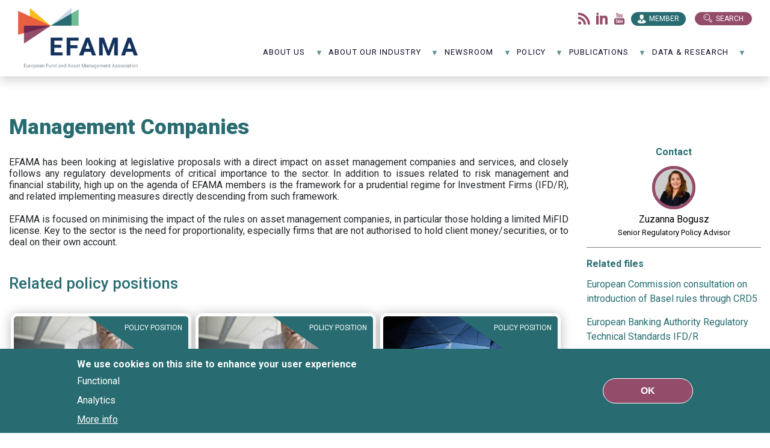

--- FILE ---
content_type: text/html; charset=UTF-8
request_url: https://www.efama.org/policy/management-companies/?page=0%2C7%2C7%2C5
body_size: 24836
content:
<!DOCTYPE html>
<html lang="en" dir="ltr">
<head>
  <meta charset="utf-8" />
<noscript><style>form.antibot * :not(.antibot-message) { display: none !important; }</style>
</noscript><meta name="description" content="EFAMA has been looking at legislative proposals with a direct impact on asset management companies and services, and closely follows any regulatory developments of critical importance to the sector. In addition to issues related to risk management and financial stability, high up on the agenda of EFAMA members is the framework for a prudential regime for Investment Firms (IFD/R), and related implementing measures directly descending from such framework." />
<link rel="canonical" href="https://www.efama.org/policy/management-companies" />
<meta name="Generator" content="Drupal 10 (https://www.drupal.org)" />
<meta name="MobileOptimized" content="width" />
<meta name="HandheldFriendly" content="true" />
<meta name="viewport" content="width=device-width, initial-scale=1.0" />
<style>div#sliding-popup, div#sliding-popup .eu-cookie-withdraw-banner, .eu-cookie-withdraw-tab {background: #0779bf} div#sliding-popup.eu-cookie-withdraw-wrapper { background: transparent; } #sliding-popup h1, #sliding-popup h2, #sliding-popup h3, #sliding-popup p, #sliding-popup label, #sliding-popup div, .eu-cookie-compliance-more-button, .eu-cookie-compliance-secondary-button, .eu-cookie-withdraw-tab { color: #ffffff;} .eu-cookie-withdraw-tab { border-color: #ffffff;}</style>
<link rel="icon" href="/themes/custom/efama_theme/favicon.png" type="image/png" />
<script>window.a2a_config=window.a2a_config||{};a2a_config.callbacks=[];a2a_config.overlays=[];a2a_config.templates={};</script>

    <title>Management Companies | EFAMA</title>
    <link rel="stylesheet" media="all" href="/sites/default/files/css/css_Rqn_gD0t_VQClttdRnBBX4lFcrrxcxJOMwe23Qs361Y.css?delta=0&amp;language=en&amp;theme=efama_theme&amp;include=[base64]" />
<link rel="stylesheet" media="all" href="//cdn.jsdelivr.net/npm/slick-carousel@1.8.1/slick/slick.css" />
<link rel="stylesheet" media="all" href="//fonts.googleapis.com/css2?family=Roboto+Slab:wght@900&amp;family=Roboto:wght@400;500;700;900&amp;display=swap" />
<link rel="stylesheet" media="all" href="/sites/default/files/css/css_uPybh5pewA_8_7A92CdWidWA8wT0rIhLS88GH_DIjZA.css?delta=3&amp;language=en&amp;theme=efama_theme&amp;include=[base64]" />

      
        <!-- Global site tag (gtag.js) - Google Analytics -->

        <script async src="https://www.googletagmanager.com/gtag/js?id=G-3DJZWYH1S0"></script>

        <script>

          window.dataLayer = window.dataLayer || [];

          function gtag() {
            dataLayer.push(arguments);
          }

          gtag('js', new Date());


          gtag('config', 'G-3DJZWYH1S0');

        </script>
        </head>
<body>
<a href="#main-content" class="visually-hidden focusable">
  Skip to main content
</a>

  <div class="dialog-off-canvas-main-canvas" data-off-canvas-main-canvas>
    <div class="page">
  


<nav class="navbar navbar-expand-lg justify-content-between navbar-light sticky-top bg-light">
  
                  
  <div class="block block--efama-theme-branding">

  
    

    
  <a href="/" class="navbar-brand d-flex align-items-center " aria-label="EFAMA">
            <img src="/themes/custom/efama_theme/logo.svg" width="30" height="auto" alt="EFAMA logo" class="mr-2" />

        EFAMA
  </a>


  </div>


          
  <button class="navbar-toggler" type="button" data-toggle="collapse" data-target=".navbar-collapse" aria-controls="navbar-collapse" aria-expanded="false" aria-label="Toggle navigation">
    <span class="navbar-toggler-icon"></span>
  </button>

  <div class="collapse navbar-collapse">
                  <div class="mr-auto">
            
  <div class="block block--followus">

  
            <h2>Follow us: </h2>
        

      
  


  <ul class="nav">
                                                            <li class="nav-item dropdown">
                      <a href="/content/feed" class="rss nav-link" target="_blank" data-drupal-link-system-path="content/feed">Flux rss</a>
                              </li>
                                                        <li class="nav-item dropdown">
                      <a href="https://www.linkedin.com/company/efama/?viewsAsMember=true" class="linkedin nav-link" target="_blank">LinkedIn</a>
                              </li>
                                                        <li class="nav-item dropdown">
                      <a href="https://www.youtube.com/channel/UCkBFs3_HFySYZZvwuYegIOg" class="youtube nav-link" target="_blank">Youtube</a>
                              </li>
            </ul>

  
  </div>

  <div class="block block--efama-theme-account-menu">

  
            <h2>Member</h2>
        

      
  


  <ul class="nav navbar-nav">
                                          <li class="nav-item dropdown">
                      <a href="/user/login" class="nav-link" data-drupal-link-system-path="user/login">Log in staff</a>
                              </li>
                                                        <li class="nav-item dropdown">
                      <a href="https://efama.sharepoint.com/" target="_blank" class="nav-link">Log in member</a>
                              </li>
                                                        <li class="nav-item dropdown">
                      <a href="/request-access" class="nav-link" data-drupal-link-system-path="node/563">Request access</a>
                              </li>
            </ul>

  
  </div>

  <div class="block block--basic block--searchbutton">

  
    

      
            <div class="basic__body">Search</div>
      
  
  </div>

  <div class="views-exposed-form bef-exposed-form block block--search-api" data-drupal-selector="views-exposed-form-search-page-1">

  
    

      <form action="/search" method="get" id="views-exposed-form-search-page-1" accept-charset="UTF-8">
  <div class="js-form-item form-item js-form-type-textfield form-item-search-api-fulltext js-form-item-search-api-fulltext form-group">
      <label for="edit-search-api-fulltext">Search</label>
          
<input placeholder="Type your search here" data-drupal-selector="edit-search-api-fulltext" type="text" id="edit-search-api-fulltext" name="search_api_fulltext" value="" size="30" maxlength="128" class="form-control" />

        </div>
<div data-drupal-selector="edit-actions" class="form-actions js-form-wrapper form-wrapper" id="edit-actions--7">  <input data-drupal-selector="edit-submit-search" type="submit" id="edit-submit-search" value="apply" class="button js-form-submit form-submit btn btn-primary" />


</div>


</form>

  
  </div>


        </div>
          
                    
  <div class="block block--mainnavigation">

  
    

      
<ul id="superfish-main" class="menu sf-menu sf-main sf-horizontal sf-style-none" role="menu" aria-label="Menu">
  

            
  <li id="main-menu-link-content2da3401c-0e47-40c9-9756-dcc7dd0d2ad4" class="sf-depth-1 menuparent sf-first" role="none">
    
          <a href="/about-efama-0" class="sf-depth-1 menuparent" role="menuitem" aria-haspopup="true" aria-expanded="false">About us</a>
    
    
    
              <ul role="menu">
      
      

  
  <li id="main-menu-link-content17421fde-c2f7-413d-9811-8e0257005579" class="sf-depth-2 sf-no-children sf-first" role="none">
    
          <a href="/about-efama-0" class="sf-depth-2" role="menuitem">About EFAMA</a>
    
    
    
    
      </li>


  
  <li id="main-menu-link-contente79c1472-d531-42f3-827a-eb0c803f364e" class="sf-depth-2 sf-no-children" role="none">
    
          <a href="/about-us/our-mission-role" class="sf-depth-2" role="menuitem">Our mission &amp; role</a>
    
    
    
    
      </li>


  
  <li id="main-menu-link-contentda804b0d-2809-44b0-a831-50c18550c384" class="sf-depth-2 sf-no-children" role="none">
    
          <a href="/about-us/our-board-0" class="sf-depth-2" role="menuitem">Our Board</a>
    
    
    
    
      </li>


  
  <li id="main-menu-link-content3ff3d98f-3a65-4ab4-958f-b6f32ff816e1" class="sf-depth-2 sf-no-children" role="none">
    
          <a href="/about-us/our-committees" class="sf-depth-2" role="menuitem">Our Committees</a>
    
    
    
    
      </li>


  
  <li id="main-menu-link-content1cf37e2e-52db-499a-90c1-337940d8ca0f" class="sf-depth-2 sf-no-children" role="none">
    
          <a href="/about-efama/staff" class="sf-depth-2" role="menuitem">Our team</a>
    
    
    
    
      </li>


  
  <li id="main-menu-link-content5d658416-e652-4f46-9464-b0b1c30b9e41" class="sf-depth-2 sf-no-children" role="none">
    
          <a href="/about-us/our-members" class="sf-depth-2" role="menuitem">Our members</a>
    
    
    
    
      </li>


  
  <li id="main-menu-link-content3babbf5a-7acb-43b6-9411-3399397fafef" class="sf-depth-2 sf-no-children" role="none">
    
          <a href="/about-us/join-efama" class="sf-depth-2" role="menuitem">Join EFAMA</a>
    
    
    
    
      </li>


  
  <li id="main-menu-link-content7df7b6da-974a-4604-8c7a-a77213591b4e" class="sf-depth-2 sf-no-children" role="none">
    
          <a href="/about-us/vacancies" class="sf-depth-2" role="menuitem">Vacancies</a>
    
    
    
    
      </li>


  
  <li id="main-menu-link-contente01492bb-7eab-41c2-8a43-4766b2596192" class="sf-depth-2 sf-no-children" role="none">
    
          <a href="/contact-0" class="sf-depth-2" role="menuitem">Contact</a>
    
    
    
    
      </li>



              </ul>
      
    
    
      </li>


            
  <li id="main-menu-link-contentd0ccff4c-82f2-4d93-891c-5567589652a6" class="sf-depth-1 menuparent" role="none">
    
          <a href="/about-our-industry/role-asset-management" class="sf-depth-1 menuparent" role="menuitem" aria-haspopup="true" aria-expanded="false">About our industry</a>
    
    
    
              <ul role="menu">
      
      

  
  <li id="main-menu-link-content48cad276-2663-4bf6-ab55-199873a0bd10" class="sf-depth-2 sf-no-children sf-first" role="none">
    
          <a href="/about-our-industry/role-asset-management" class="sf-depth-2" role="menuitem">The role of asset management</a>
    
    
    
    
      </li>


  
  <li id="main-menu-link-contentf4c0ff63-e384-42be-b3d4-80418664c3e3" class="sf-depth-2 sf-no-children" role="none">
    
          <a href="/about-our-industry/our-industry-numbers" title="Our industry in numbers" class="sf-depth-2" role="menuitem">Our industry in numbers</a>
    
    
    
    
      </li>


  
  <li id="main-menu-link-content7ad4e212-5d62-4585-ac08-7adfee3e7d91" class="sf-depth-2 sf-no-children sf-last" role="none">
    
          <a href="/about-our-industry/acronyms" class="sf-depth-2" role="menuitem">Acronyms</a>
    
    
    
    
      </li>



              </ul>
      
    
    
      </li>


            
  <li id="main-menu-link-contentf01fe70f-eb5b-4724-906b-ca5fa80297ff" class="sf-depth-1 menuparent" role="none">
    
          <a href="/newsroom/news" class="sf-depth-1 menuparent" role="menuitem" aria-haspopup="true" aria-expanded="false">NewsRoom</a>
    
    
    
              <ul role="menu">
      
      

  
  <li id="main-menu-link-contentf921b53a-3b9a-45e7-98ce-5a17cdebc94d" class="sf-depth-2 sf-no-children sf-first" role="none">
    
          <a href="/events" class="sf-depth-2" role="menuitem">Events</a>
    
    
    
    
      </li>


  
  <li id="main-menu-link-contentfffd137b-848e-4018-bb09-95ef89df6e7f" class="sf-depth-2 sf-no-children" role="none">
    
          <a href="/newsroom/press-releases" class="sf-depth-2" role="menuitem">Press releases</a>
    
    
    
    
      </li>


  
  <li id="main-menu-link-content3133865c-2115-414c-9ebd-00fab17ee103" class="sf-depth-2 sf-no-children" role="none">
    
          <a href="/newsroom/speaking-engagements" title="EFAMA speaking engagements" class="sf-depth-2" role="menuitem">Speaking engagements</a>
    
    
    
    
      </li>


  
  <li id="main-menu-link-content00b2e322-0bb6-45dc-b393-7d449d883280" class="sf-depth-2 sf-no-children" role="none">
    
          <a href="/newsroom/infographics" class="sf-depth-2" role="menuitem">Infographics</a>
    
    
    
    
      </li>


  
  <li id="main-menu-link-content6f0b8247-aeac-403c-b044-6edd2326e036" class="sf-depth-2 sf-no-children" role="none">
    
          <a href="/newsroom/videos-0" class="sf-depth-2" role="menuitem">Videos</a>
    
    
    
    
      </li>



              </ul>
      
    
    
      </li>


            
  <li id="main-menu-link-contentadf02007-5693-44f2-b51a-d77700b7064e" class="active-trail sf-depth-1 menuparent" role="none">
    
          <a href="/policy" class="sf-depth-1 menuparent" role="menuitem" aria-haspopup="true" aria-expanded="false">Policy </a>
    
    
    
              <ul role="menu">
      
      

            
  <li id="main-menu-link-content3ddde9bb-7c5f-4151-af07-572b47b889f1" class="sf-depth-2 menuparent sf-first" role="none">
    
          <a href="/policy/capital-markets" class="sf-depth-2 menuparent" role="menuitem" aria-haspopup="true" aria-expanded="false">Capital markets</a>
    
    
    
              <ul role="menu">
      
      

  
  <li id="main-menu-link-content2a43030e-0539-4eb7-b3cd-a20d72c5503c" class="sf-depth-3 sf-no-children sf-first" role="none">
    
          <a href="/policy/capital-markets/benchmarks" class="sf-depth-3" role="menuitem">Benchmarks</a>
    
    
    
    
      </li>


  
  <li id="main-menu-link-contentc57d305b-51c9-4de2-93d4-14b39b90da46" class="sf-depth-3 sf-no-children" role="none">
    
          <a href="/policy/capital-markets/central-securities-depositories-regulation-csdr" class="sf-depth-3" role="menuitem">CSDR</a>
    
    
    
    
      </li>


  
  <li id="main-menu-link-contentc19f1569-6c09-4934-be09-622cf3d0cb72" class="sf-depth-3 sf-no-children" role="none">
    
          <a href="/policy/capital-markets/european-market-infrastructures-regulation-emir" class="sf-depth-3" role="menuitem">EMIR</a>
    
    
    
    
      </li>


  
  <li id="main-menu-link-content197c2f7d-981b-41f9-aa5a-71bba622fc3c" class="sf-depth-3 sf-no-children" role="none">
    
          <a href="/policy/capital-markets/mifid-mifir" class="sf-depth-3" role="menuitem">MiFID / MiFIR</a>
    
    
    
    
      </li>


  
  <li id="main-menu-link-contentf3d5a654-f8bc-4788-9d4e-4a4351b9c6c0" class="sf-depth-3 sf-no-children" role="none">
    
          <a href="/policy/capital-markets/securities-financing-transactions-regulation-sftr" class="sf-depth-3" role="menuitem">SFTR</a>
    
    
    
    
      </li>


  
  <li id="main-menu-link-content085281e1-6896-412c-9250-51bbb3ccd493" class="sf-depth-3 sf-no-children" role="none">
    
          <a href="/policy/capital-markets/pre-hedging" class="sf-depth-3" role="menuitem">Pre-hedging</a>
    
    
    
    
      </li>


  
  <li id="main-menu-link-contentbb31cfb4-dcbd-403b-91df-0e653c8e3d44" class="sf-depth-3 sf-no-children" role="none">
    
          <a href="/policy/capital-markets/t1-settlement" class="sf-depth-3" role="menuitem">T1 Settlement</a>
    
    
    
    
      </li>



              </ul>
      
    
    
      </li>


  
  <li id="main-menu-link-content227f81e3-106c-4a16-a0a8-c8f6c65e5c17" class="sf-depth-2 sf-no-children" role="none">
    
          <a href="/policy/capital-markets-union" class="sf-depth-2" role="menuitem">Capital Markets Union</a>
    
    
    
    
      </li>


  
  <li id="main-menu-link-content3515486d-2662-4f9d-8937-c22d0bf35015" class="sf-depth-2 sf-no-children" role="none">
    
          <a href="/policy/competitiveness" class="sf-depth-2" role="menuitem">Competitiveness</a>
    
    
    
    
      </li>


  
  <li id="main-menu-link-content9e0c3361-859c-4b4b-856b-d62150ddfccd" class="sf-depth-2 sf-no-children" role="none">
    
          <a href="/policy/data" class="sf-depth-2" role="menuitem">Data</a>
    
    
    
    
      </li>


            
  <li id="main-menu-link-content18f5299a-718b-4f65-a16e-90da98f69ecc" class="sf-depth-2 menuparent" role="none">
    
          <a href="/policy/distribution-client-disclosures" class="sf-depth-2 menuparent" role="menuitem" aria-haspopup="true" aria-expanded="false">Distribution &amp; client disclosures</a>
    
    
    
              <ul role="menu">
      
      

  
  <li id="main-menu-link-contente99f5377-9280-4995-a4b3-ff5ef6953b53" class="sf-depth-3 sf-no-children sf-first" role="none">
    
          <a href="/policy/distribution-client-disclosures/priips" class="sf-depth-3" role="menuitem">PRIIPs</a>
    
    
    
    
      </li>


  
  <li id="main-menu-link-content60ff99ba-4634-4984-805c-3d4edb12ae07" class="sf-depth-3 sf-no-children" role="none">
    
          <a href="/www.efama.org/policy/distribution-client-disclosures/retail-investment" class="sf-depth-3" role="menuitem">Retail Investment</a>
    
    
    
    
      </li>



              </ul>
      
    
    
      </li>


            
  <li id="main-menu-link-content4afd9af0-250a-49c8-8849-5c75ff795163" class="sf-depth-2 menuparent" role="none">
    
          <a href="/policy/eu-fund-regulation" class="sf-depth-2 menuparent" role="menuitem" aria-haspopup="true" aria-expanded="false">EU fund regulation</a>
    
    
    
              <ul role="menu">
      
      

  
  <li id="main-menu-link-contenteae01e44-99cd-4839-996d-0170a8819287" class="sf-depth-3 sf-no-children sf-first" role="none">
    
          <a href="/policy/eu-fund-regulation/exchange-traded-funds" class="sf-depth-3" role="menuitem">Exchange-traded funds</a>
    
    
    
    
      </li>


  
  <li id="main-menu-link-content21e4840a-e3b7-4cfd-a796-c83f18caa92e" class="sf-depth-3 sf-no-children" role="none">
    
          <a href="/policy/eu-fund-regulation/european-long-term-investment-fund-eltif" class="sf-depth-3" role="menuitem">ELTIF</a>
    
    
    
    
      </li>


  
  <li id="main-menu-link-contentebd2191c-13ea-4eef-b147-cf405ea4e6fd" class="sf-depth-3 sf-no-children" role="none">
    
          <a href="/policy/eu-fund-regulation/money-market-funds" class="sf-depth-3" role="menuitem">Money market funds</a>
    
    
    
    
      </li>


  
  <li id="main-menu-link-contenta6f070de-dfb8-45ec-add5-da388b897913" class="sf-depth-3 sf-no-children sf-last" role="none">
    
          <a href="/policy/eu-fund-regulation/ucits" class="sf-depth-3" role="menuitem">UCITS</a>
    
    
    
    
      </li>



              </ul>
      
    
    
      </li>


  
  <li id="main-menu-link-content16169a07-9b15-44a0-8fb4-18d98beb8575" class="sf-depth-2 sf-no-children" role="none">
    
          <a href="/policy/fund-processing-standardisation" class="sf-depth-2" role="menuitem">Fund processing standardisation</a>
    
    
    
    
      </li>


            
  <li id="main-menu-link-content04c50434-28d0-4936-b213-08761b8975d5" class="sf-depth-2 menuparent" role="none">
    
          <a href="https://www.efama.org/index.php/taxonomy/term/513" class="sf-depth-2 sf-external menuparent" role="menuitem" aria-haspopup="true" aria-expanded="false">Fintech &amp; Digital Regulation</a>
    
    
    
              <ul role="menu">
      
      

  
  <li id="main-menu-link-contentefddfbb6-7c14-42d3-b4b5-9b10267225fb" class="sf-depth-3 sf-no-children sf-first" role="none">
    
          <a href="/policy/fintech-digital-regulation/artificial-intelligence-ai" title="Artificial Intelligence" class="sf-depth-3" role="menuitem">Artificial Intelligence (AI)</a>
    
    
    
    
      </li>


  
  <li id="main-menu-link-content2476cf05-c363-451f-a7d7-fb48562b1496" class="sf-depth-3 sf-no-children sf-last" role="none">
    
          <a href="/policy/fintech-digital-regulation/tokenisation" class="sf-depth-3" role="menuitem">Tokenisation</a>
    
    
    
    
      </li>



              </ul>
      
    
    
      </li>


  
  <li id="main-menu-link-content92d28b6d-8b5a-45b9-9df2-c94f09763bb9" class="sf-depth-2 sf-no-children" role="none">
    
          <a href="/policy/international-agenda" class="sf-depth-2" role="menuitem">International agenda</a>
    
    
    
    
      </li>


  
  <li id="main-menu-link-contentec86ca9d-0794-4f1e-8594-172caab1f988" class="sf-depth-2 sf-no-children" role="none">
    
          <a href="/policy/investor-education" class="sf-depth-2" role="menuitem">Investor education</a>
    
    
    
    
      </li>


            
  <li id="main-menu-link-content68cbd381-dc12-4a9a-b359-27112346b5d3" class="active-trail sf-depth-2 menuparent" role="none">
    
          <a href="/policy/management-companies" class="is-active sf-depth-2 menuparent" role="menuitem" aria-haspopup="true" aria-expanded="false">Management companies</a>
    
    
    
              <ul role="menu">
      
      

  
  <li id="main-menu-link-contentd65be36d-eadf-45d1-8641-26b5063ae63c" class="sf-depth-3 sf-no-children sf-first" role="none">
    
          <a href="/policy/management-companies/aifmd" target="_self" class="sf-depth-3" title="AIFMD" role="menuitem">AIFMD</a>
    
    
    
    
      </li>


  
  <li id="main-menu-link-contente4e9079b-c70f-4dbf-beb1-360a240d7b7d" class="sf-depth-3 sf-no-children" role="none">
    
          <a href="/policy/management-companies/anti-money-laundering-aml" class="sf-depth-3" role="menuitem">Anti-money laundering (AML)</a>
    
    
    
    
      </li>


  
  <li id="main-menu-link-contentba4e6272-fba3-44b1-bfde-2131a4e82970" class="sf-depth-3 sf-no-children sf-last" role="none">
    
          <a href="/policy/management-companies/financial-stability" class="sf-depth-3" role="menuitem">Financial stability</a>
    
    
    
    
      </li>



              </ul>
      
    
    
      </li>


  
  <li id="main-menu-link-contentcf90a43e-ed22-4134-9165-51346f43d9a3" class="sf-depth-2 sf-no-children" role="none">
    
          <a href="/policy/operational-resilience" class="sf-depth-2" role="menuitem">Operational resilience</a>
    
    
    
    
      </li>


  
  <li id="main-menu-link-content78d6e459-2f62-4a3c-98d5-761e99be5564" class="sf-depth-2 sf-no-children" role="none">
    
          <a href="/policy/pensions" class="sf-depth-2" role="menuitem">Pensions</a>
    
    
    
    
      </li>


  
  <li id="main-menu-link-content4becb8e1-e774-441b-8519-cbcecadf84dc" class="sf-depth-2 sf-no-children" role="none">
    
          <a href="/policy/stewardship" class="sf-depth-2" role="menuitem">Stewardship</a>
    
    
    
    
      </li>


  
  <li id="main-menu-link-content14ca8923-2a87-4e89-92ab-4aad3942d394" class="sf-depth-2 sf-no-children" role="none">
    
          <a href="/policy/supervision" class="sf-depth-2" role="menuitem">Supervision</a>
    
    
    
    
      </li>


            
  <li id="main-menu-link-content25fa1491-3dd1-4b26-abbe-5aebb6d26f9b" class="sf-depth-2 menuparent" role="none">
    
          <a href="/policy/sustainable-finance" class="sf-depth-2 menuparent" role="menuitem" aria-haspopup="true" aria-expanded="false">Sustainable finance</a>
    
    
    
              <ul role="menu">
      
      

  
  <li id="main-menu-link-content29cf92fc-ea99-4d82-a2b9-15a6dd16dc77" class="sf-depth-3 sf-no-children sf-first" role="none">
    
          <a href="/policy/sustainable-finance/eu-ecolabel-retail-financial-products" class="sf-depth-3" role="menuitem">EU Ecolabel</a>
    
    
    
    
      </li>


  
  <li id="main-menu-link-content564e50b6-690f-4b54-a66f-f03f8e66e317" class="sf-depth-3 sf-no-children" role="none">
    
          <a href="/policy/sustainable-finance/eu-taxonomy-regulation" class="sf-depth-3" role="menuitem">EU Taxonomy Regulation</a>
    
    
    
    
      </li>


  
  <li id="main-menu-link-content04622b40-468f-428b-84ba-279d94e81648" class="sf-depth-3 sf-no-children" role="none">
    
          <a href="/policy/sustainable-finance/sustainability-reporting-csrd" class="sf-depth-3" role="menuitem">Sustainability reporting (NFRD/CSRD)</a>
    
    
    
    
      </li>


  
  <li id="main-menu-link-content112453c9-4443-449c-be6d-7078220ce950" class="sf-depth-3 sf-no-children sf-last" role="none">
    
          <a href="/policy/sustainable-finance/sustainability-related-disclosures-sfdr" class="sf-depth-3" role="menuitem">Sustainability-related disclosures (SFDR)</a>
    
    
    
    
      </li>



              </ul>
      
    
    
      </li>


            
  <li id="main-menu-link-content9389bb40-6135-455b-918a-d946d55cb160" class="sf-depth-2 menuparent" role="none">
    
          <a href="/policy/taxation-accounting" class="sf-depth-2 menuparent" role="menuitem" aria-haspopup="true" aria-expanded="false">Tax &amp; accounting</a>
    
    
    
              <ul role="menu">
      
      

  
  <li id="main-menu-link-content07724feb-dc5e-48a0-bca3-4ca68b6ed412" class="sf-depth-3 sf-no-children sf-first" role="none">
    
          <a href="/policy/tax-accounting/accounting" title="https://www.efama.org/taxonomy/term/509" class="sf-depth-3" role="menuitem">Accounting</a>
    
    
    
    
      </li>


  
  <li id="main-menu-link-contentfe961a26-3c23-44ad-8604-20debce61677" class="sf-depth-3 sf-no-children" role="none">
    
          <a href="/policy/tax-accounting/eu-financial-transaction-tax-ftt" class="sf-depth-3" role="menuitem">EU FTT</a>
    
    
    
    
      </li>


  
  <li id="main-menu-link-content49deeb06-d29c-45af-82e8-b933198d2e52" class="sf-depth-3 sf-no-children" role="none">
    
          <a href="/policy/tax-accounting/vat" class="sf-depth-3" role="menuitem">VAT</a>
    
    
    
    
      </li>


  
  <li id="main-menu-link-content8f6111f8-5a33-43b0-87ed-d3ab0ad8edbd" class="sf-depth-3 sf-no-children sf-last" role="none">
    
          <a href="/policy/tax-accounting/withholding-tax" class="sf-depth-3" role="menuitem">Withholding tax</a>
    
    
    
    
      </li>



              </ul>
      
    
    
      </li>



              </ul>
      
    
    
      </li>


            
  <li id="main-menu-link-content3c22a03f-1056-4559-83c7-027aec698288" class="sf-depth-1 menuparent" role="none">
    
          <a href="/publications" class="sf-depth-1 menuparent" role="menuitem" aria-haspopup="true" aria-expanded="false">Publications</a>
    
    
    
              <ul role="menu">
      
      

  
  <li id="main-menu-link-content22efb172-a43c-430e-b73a-4bfe74522d2c" class="sf-depth-2 sf-no-children sf-first" role="none">
    
          <a href="/publications/3-questions-2" class="sf-depth-2" role="menuitem">3 Questions 2</a>
    
    
    
    
      </li>


  
  <li id="main-menu-link-contentcffbd3e9-13d3-4e4d-b0e9-6193766b30af" class="sf-depth-2 sf-no-children" role="none">
    
          <a href="/publications/annual-review" class="sf-depth-2" role="menuitem">Annual review</a>
    
    
    
    
      </li>


  
  <li id="main-menu-link-content0c163fb6-4f47-44dc-96b0-40ace6032193" class="sf-depth-2 sf-no-children" role="none">
    
          <a href="/publications/asset-management-report" class="sf-depth-2" role="menuitem">Asset management report</a>
    
    
    
    
      </li>


  
  <li id="main-menu-link-contentc1acfe1b-b621-4041-af97-3415744e3bcb" class="sf-depth-2 sf-no-children" role="none">
    
          <a href="/data-research/research/fact-book" class="sf-depth-2" role="menuitem">Fact Book</a>
    
    
    
    
      </li>


  
  <li id="main-menu-link-content1b80ac04-2325-425e-8ad9-eb7f2c61802e" class="sf-depth-2 sf-no-children" role="none">
    
          <a href="/publications/investor-education" class="sf-depth-2" role="menuitem">Investor education</a>
    
    
    
    
      </li>


  
  <li id="main-menu-link-contentf13800c4-f916-41e7-98a5-629e17f53eb8" class="sf-depth-2 sf-no-children" role="none">
    
          <a href="/publications/market-insights" class="sf-depth-2" role="menuitem">Market Insights</a>
    
    
    
    
      </li>


  
  <li id="main-menu-link-content2be853c6-1a11-45c4-b66c-31b3f6000298" class="sf-depth-2 sf-no-children" role="none">
    
          <a href="/publications/viewpoints" class="sf-depth-2" role="menuitem">Viewpoints</a>
    
    
    
    
      </li>


  
  <li id="main-menu-link-contentaa308679-020f-41d6-aa8d-f007f2dccb81" class="sf-depth-2 sf-no-children sf-last" role="none">
    
          <a href="/publications/other-publications" class="sf-depth-2" role="menuitem">Other</a>
    
    
    
    
      </li>



              </ul>
      
    
    
      </li>


            
  <li id="main-menu-link-content29ae475b-47a3-4098-9b42-d403a1c56fd4" class="sf-depth-1 menuparent" role="none">
    
          <a href="/data-research" class="sf-depth-1 menuparent" role="menuitem" aria-haspopup="true" aria-expanded="false">Data &amp; Research</a>
    
    
    
              <ul role="menu">
      
      

  
  <li id="main-menu-link-content319ce27b-e1c3-48f3-883d-2f1e1a528f80" class="sf-depth-2 sf-no-children sf-first" role="none">
    
          <a href="/node/501" class="sf-depth-2" role="menuitem">Data</a>
    
    
    
    
      </li>


            
  <li id="main-menu-link-contentc49d6034-9197-483e-9d91-6a940562e885" class="sf-depth-2 menuparent" role="none">
    
          <a href="/data-research/research" class="sf-depth-2 menuparent" role="menuitem" aria-haspopup="true" aria-expanded="false">Research</a>
    
    
    
              <ul role="menu">
      
      

  
  <li id="main-menu-link-contentda1998f1-a27b-481b-8ddd-4709ab6f7c47" class="sf-depth-3 sf-no-children sf-first" role="none">
    
          <a href="/publications/asset-management-report" class="sf-depth-3" role="menuitem">Asset management report</a>
    
    
    
    
      </li>


  
  <li id="main-menu-link-content10e49b4e-92ef-4497-969e-848d63df5e09" class="sf-depth-3 sf-no-children" role="none">
    
          <a href="/data-research/research/fact-book" class="sf-depth-3" role="menuitem">Fact Book</a>
    
    
    
    
      </li>


  
  <li id="main-menu-link-content247d50d2-dbe7-46a2-a87c-1b1bb574cdd1" class="sf-depth-3 sf-no-children" role="none">
    
          <a href="/publications/market-insights" title="Market Insights" class="sf-depth-3" role="menuitem">Market Insights</a>
    
    
    
    
      </li>


  
  <li id="main-menu-link-content7a7123d6-35c6-474c-89fc-3b446d651936" class="sf-depth-3 sf-no-children" role="none">
    
          <a href="/data-research/research/household-participation-capital-markets" target="_self" class="sf-depth-3" title="Household participation in capital markets - KPI" role="menuitem">Household participation in capital markets</a>
    
    
    
    
      </li>


  
  <li id="main-menu-link-content4d989ff9-aaf1-48e0-bc16-a66573ad168f" class="sf-depth-3 sf-no-children sf-last" role="none">
    
          <a href="/data-research/research/other-research-reports" class="sf-depth-3" role="menuitem">Other</a>
    
    
    
    
      </li>



              </ul>
      
    
    
      </li>


  
  <li id="main-menu-link-content08188b19-23a6-40be-9489-a202f8f6f554" class="sf-depth-2 sf-no-children" role="none">
    
          <a href="/research-workshops" title="Research workshops at EFAMA" class="sf-depth-2" role="menuitem">Research workshops</a>
    
    
    
    
      </li>


  
  <li id="main-menu-link-content86895fa2-143c-4f7e-9667-ef9f6c22f37a" class="sf-depth-2 sf-no-children" role="none">
    
          <a href="/SitePages/EFCF.aspx" class="sf-depth-2" role="menuitem">European Fund Classification</a>
    
    
    
    
      </li>



              </ul>
      
    
    
      </li>


</ul>

  
  </div>


            </div>

  </nav>

  <main class="pt-5 pb-5">
          <header class="page__header mb-3">
        <div class="container">
            <div data-drupal-messages-fallback class="hidden"></div>


        </div>
      </header>
    
          <div class="page__content">
        <div class="container">
            
  <div class="block block--efama-theme-content">

  
    

      <article class="node page page--full">
            <div class="row row-with-contact-column hasrightColumn">
        <div class="col-md-9">
            <h1 class="display-4 no-top-page-header">
<span>Management Companies</span>
</h1>
            
            <div class="page__body"><p>&nbsp;</p>

<p><span><span><span lang="EN-US"><span><span>EFAMA has been looking at legislative proposals with a direct impact on asset management companies and services, and closely follows any regulatory developments of critical importance to the sector. In addition to issues related to risk management and financial stability, high up on the agenda of EFAMA members is the framework for a prudential regime for Investment Firms (IFD/R), and related implementing measures directly descending from such framework. </span></span></span></span></span></p>

<p>&nbsp;</p>

<p><span><span><span lang="EN-US"><span><span>EFAMA is focused on minimising the impact of the rules on asset management companies, in particular those holding a limited MiFID license. Key to the sector is the need for proportionality, especially firms that are not authorised to hold client money/securities, or to deal on their own account. &nbsp;</span></span></span></span></span></p></div>
      
      <div class="page__field-view-paragraph">
              <div class="field__item">  <div class="display-filters-0 paragraph paragraph--type--policy-default-views paragraph--view-mode--default">
          <div class="view__field-header">Related policy positions</div><div class="views-element-container"><div class="policy-page view-news_policy_topics js-view-dom-id-0fe508aa79adbcb3900f3c4776c05c2973f470fab3f35ea9d7b2be31dc381bc7">
  
  
  

  
  <form class="views-exposed-form bef-exposed-form" data-drupal-selector="views-exposed-form-news-policy-topics-block-2" action="/node/99" method="get" id="views-exposed-form-news-policy-topics-block-2" accept-charset="UTF-8">
  <div class="js-form-item form-item js-form-type-select form-item-topic js-form-item-topic form-group">
      <label for="edit-topic--4">Topic</label>
        <select data-drupal-selector="edit-topic" id="edit-topic--4" name="topic" class="form-select custom-select"><option value="All" selected="selected">- topic -</option><option value="406">AIFMD</option><option value="509">Accounting</option><option value="475">Anti-Money Laundering</option><option value="512">Artificial Intelligence (AI)</option><option value="356">Benchmarks</option><option value="482">Blockchain for taxes</option><option value="452">CSDR</option><option value="450">Capital Markets</option><option value="359">Capital Markets Union</option><option value="458">Competitiveness</option><option value="361">Data</option><option value="455">Distribution ＆ Client Disclosures</option><option value="367">ELTIF</option><option value="453">EMIR</option><option value="429">EU FTT</option><option value="365">EU Fund regulation</option><option value="388">EU Taxonomy</option><option value="386">Ecolabel</option><option value="419">Exchange-traded Funds</option><option value="457">Financial stability</option><option value="513">Fintech &amp; Digital Regulation</option><option value="411">Fund processing standardisation</option><option value="392">International agenda</option><option value="372">Investor Education</option><option value="468">MIFID</option><option value="451">Management Companies</option><option value="418">Money Market Funds</option><option value="456">Operational resilience</option><option value="422">PRIIPs</option><option value="413">Pensions</option><option value="522">Pre-hedging</option><option value="499">Retail Investment</option><option value="454">SFTR</option><option value="488">Statistics</option><option value="360">Stewardship</option><option value="384">Supervision</option><option value="387">Sustainability reporting (CSRD)</option><option value="485">Sustainability-related Disclosures (SFDR)</option><option value="385">Sustainable Finance</option><option value="504">T1 Settlement</option><option value="389">Tax ＆ Accounting</option><option value="521">Tokenisation</option><option value="371">UCITS</option><option value="434">VAT</option><option value="391">Withholding taxes</option></select>
        </div>
<div class="js-form-item form-item js-form-type-select form-item-year js-form-item-year form-group">
      <label for="edit-year--4">year</label>
        <select data-drupal-selector="edit-year" id="edit-year--4" name="year" class="form-select custom-select"><option value="All">- year -</option><option value="2026">2026</option><option value="2025">2025</option><option value="2024">2024</option><option value="2023">2023</option><option value="2022">2022</option><option value="2021">2021</option><option value="2020">2020</option><option value="2019">2019</option><option value="2018">2018</option><option value="2017">2017</option><option value="2016">2016</option></select>
        </div>
<div class="js-form-item form-item js-form-type-textfield form-item-keywords js-form-item-keywords form-group">
      <label for="edit-keywords--4">Keywords</label>
          
<input title="Search keywords" placeholder="keywords" data-drupal-selector="edit-keywords" type="text" id="edit-keywords--4" name="keywords" value="" size="15" maxlength="128" class="form-control" />

        </div>
<div data-drupal-selector="edit-actions" class="form-actions js-form-wrapper form-wrapper" id="edit-actions--4">  <input data-drupal-selector="edit-submit-news-policy-topics-4" type="submit" id="edit-submit-news-policy-topics--4" value="apply" class="button js-form-submit form-submit btn btn-primary" />


</div>


</form>

  

  
<div id="carousel-policy-topics" class="carousel-wrapper" >
    <!-- Indicators -->
    <div class="carousel-content-items">
                    <div>
<article class="main-type-topic node node--promoted article article--teaser">
      <div>
      <div class="picture-container">
        
            <div class="empty-fields empty-fields__nbsp article__field-news-type">Policy position</div>
      
        <a  href="/newsroom/news/efama-statement-about-renewed-sustainable-finance-strategy-consultation-0" class="no-ajax slide-content"
          hide="true">
        
            <div class="article__field-image">  
<img loading="lazy" src="/sites/default/files/styles/large/public/assets/policy_topics/management_companies_person%20working%23.jpg?itok=aoW8uC4K" width="480" height="331" alt="EFAMA statement about Renewed Sustainable Finance Strategy Consultation" class="img-fluid" />


</div>
      
        </a>
      </div>
      
      <div class="article__field-topic">
              <div class="field__item">Management Companies</div>
              <div class="field__item">Sustainable Finance</div>
          </div>
  
      <div class="field-date"> 08 April 2020 </div>
      <h2>
        <a  href="/newsroom/news/efama-statement-about-renewed-sustainable-finance-strategy-consultation-0" class="no-ajax slide-content"
          hide="true"
          rel="bookmark">
<span>EFAMA statement about Renewed Sustainable Finance Strategy Consultation</span>
</a>
      </h2>
      
            <div class="empty-fields empty-fields__nbsp article__body">&nbsp;</div>
      
      <div class="read-more">
        <a  href="/newsroom/news/efama-statement-about-renewed-sustainable-finance-strategy-consultation-0" class="no-ajax slide-content" >more</a>
      </div>
    </div>
  </article>
</div>
                    <div>
<article class="main-type-topic node node--promoted article article--teaser">
      <div>
      <div class="picture-container">
        
            <div class="empty-fields empty-fields__nbsp article__field-news-type">Policy position</div>
      
        <a  href="/newsroom/news/efama-reply-ecb-s-flash-survey-operation-post-trade-servides-during-covid-19-pandemic" class="no-ajax slide-content"
          hide="true">
        
            <div class="article__field-image">  
<img loading="lazy" src="/sites/default/files/styles/large/public/assets/policy_topics/management_companies_person%20working%23.jpg?itok=aoW8uC4K" width="480" height="331" alt="EFAMA reply to ECB&#039;s Flash survey on operation of Post Trade Servides during the Covid-19 pandemic" class="img-fluid" />


</div>
      
        </a>
      </div>
      
      <div class="article__field-topic">
              <div class="field__item">Capital Markets</div>
              <div class="field__item">Management Companies</div>
          </div>
  
      <div class="field-date"> 03 April 2020 </div>
      <h2>
        <a  href="/newsroom/news/efama-reply-ecb-s-flash-survey-operation-post-trade-servides-during-covid-19-pandemic" class="no-ajax slide-content"
          hide="true"
          rel="bookmark">
<span>EFAMA reply to ECB&#039;s Flash survey on operation of Post Trade Servides during the Covid-19 pandemic</span>
</a>
      </h2>
      
            <div class="empty-fields empty-fields__nbsp article__body">&nbsp;</div>
      
      <div class="read-more">
        <a  href="/newsroom/news/efama-reply-ecb-s-flash-survey-operation-post-trade-servides-during-covid-19-pandemic" class="no-ajax slide-content" >more</a>
      </div>
    </div>
  </article>
</div>
                    <div>
<article class="main-type-topic node node--promoted article article--teaser">
      <div>
      <div class="picture-container">
        
            <div class="empty-fields empty-fields__nbsp article__field-news-type">Policy position</div>
      
        <a  href="/newsroom/news/industry-association-letter-impact-covid-19-initial-margin-phase" class="no-ajax slide-content"
          hide="true">
        
            <div class="article__field-image">  
<img loading="lazy" src="/sites/default/files/styles/large/public/assets/policy_topics/capital_markets_union_hector-j-rivas-1FxMET2U5dU-unsplash.jpg?h=6f61eca2&amp;itok=jetrF61J" width="480" height="331" alt="Industry Association Letter on Impact of COVID-19 on Initial Margin Phase-In" class="img-fluid" />


</div>
      
        </a>
      </div>
      
      <div class="article__field-topic">
              <div class="field__item">Capital Markets</div>
              <div class="field__item">EMIR</div>
              <div class="field__item">Distribution ＆ Client Disclosures</div>
              <div class="field__item">Management Companies</div>
              <div class="field__item">Financial stability</div>
          </div>
  
      <div class="field-date"> 25 March 2020 </div>
      <h2>
        <a  href="/newsroom/news/industry-association-letter-impact-covid-19-initial-margin-phase" class="no-ajax slide-content"
          hide="true"
          rel="bookmark">
<span>Industry Association Letter on Impact of COVID-19 on Initial Margin Phase-In</span>
</a>
      </h2>
      
            <div class="empty-fields empty-fields__nbsp article__body">&nbsp;</div>
      
      <div class="read-more">
        <a  href="/newsroom/news/industry-association-letter-impact-covid-19-initial-margin-phase" class="no-ajax slide-content" >more</a>
      </div>
    </div>
  </article>
</div>
            </div>
</div>

    
  
  <nav class="" role="navigation" aria-labelledby="pagination-heading">
    <h4 id="pagination-heading" class="visually-hidden">Pagination</h4>
    <ul class="pagination pager__items js-pager__items  justify-content-center">
                    <li class="page-item pager__item pager__item--first">
          <a href="?page=0%2C0%2C0%2C5" title="Go to first page" class="page-link">
            <span class="visually-hidden">First page</span>
            <span aria-hidden="true">«</span>
          </a>
        </li>
                          <li class="page-item pager__item pager__item--previous">
          <a href="?page=0%2C0%2C6%2C5" title="Go to previous page" rel="prev" class="page-link">
            <span class="visually-hidden">Previous page</span>
            <span aria-hidden="true">‹</span>
          </a>
        </li>
                          <li class="page-item pager__item pager__item--ellipsis disabled" role="presentation"><span class="page-link">&hellip;</span></li>
                          <li class="page-item pager__item">
                                          <a href="?page=0%2C0%2C3%2C5" title="Go to page 4" class="page-link">
            <span class="visually-hidden">
              Page
            </span>4</a>
        </li>
              <li class="page-item pager__item">
                                          <a href="?page=0%2C0%2C4%2C5" title="Go to page 5" class="page-link">
            <span class="visually-hidden">
              Page
            </span>5</a>
        </li>
              <li class="page-item pager__item">
                                          <a href="?page=0%2C0%2C5%2C5" title="Go to page 6" class="page-link">
            <span class="visually-hidden">
              Page
            </span>6</a>
        </li>
              <li class="page-item pager__item">
                                          <a href="?page=0%2C0%2C6%2C5" title="Go to page 7" class="page-link">
            <span class="visually-hidden">
              Page
            </span>7</a>
        </li>
              <li class="page-item pager__item is-active active">
                                          <a href="?page=0%2C0%2C7%2C5" title="Current page" aria-current="page" class="page-link">
            <span class="visually-hidden">
              Current page
            </span>8</a>
        </li>
              <li class="page-item pager__item">
                                          <a href="?page=0%2C0%2C8%2C5" title="Go to page 9" class="page-link">
            <span class="visually-hidden">
              Page
            </span>9</a>
        </li>
              <li class="page-item pager__item">
                                          <a href="?page=0%2C0%2C9%2C5" title="Go to page 10" class="page-link">
            <span class="visually-hidden">
              Page
            </span>10</a>
        </li>
              <li class="page-item pager__item">
                                          <a href="?page=0%2C0%2C10%2C5" title="Go to page 11" class="page-link">
            <span class="visually-hidden">
              Page
            </span>11</a>
        </li>
              <li class="page-item pager__item">
                                          <a href="?page=0%2C0%2C11%2C5" title="Go to page 12" class="page-link">
            <span class="visually-hidden">
              Page
            </span>12</a>
        </li>
      

      
                    <li class="page-item pager__item pager__item--ellipsis disabled" role="presentation"><span class="page-link">&hellip;</span></li>
                          <li class="page-item pager__item pager__item--next">
          <a href="?page=0%2C0%2C8%2C5" title="Go to next page" rel="next" class="page-link">
            <span class="visually-hidden">Next page</span>
            <span aria-hidden="true">›</span>
          </a>
        </li>
                          <li class="page-item pager__item pager__item--last">
          <a href="?page=0%2C0%2C14%2C5" title="Go to last page" class="page-link">
            <span class="visually-hidden">Last page</span>
            <span aria-hidden="true">»</span>
          </a>
        </li>
          </ul>
  </nav>


  
  

  
  
</div>
</div>
<div class="view__field-header">Related news</div><div class="views-element-container"><div class="policy-page view-news_policy_topics js-view-dom-id-0ecee208b9d6e91f85f0df43adbf48545508687a41fd130cbc20f513f22c2edf">
  
  
  

  
  <form class="views-exposed-form" data-drupal-selector="views-exposed-form-news-policy-topics-block-1" action="/node/99" method="get" id="views-exposed-form-news-policy-topics-block-1" accept-charset="UTF-8">
  <div class="js-form-item form-item js-form-type-select form-item-news-type js-form-item-news-type form-group">
      <label for="edit-news-type--5">Type</label>
        <select data-drupal-selector="edit-news-type" id="edit-news-type--5" name="news_type" class="form-select custom-select"><option value="All" selected="selected">- type -</option><option value="487">Announcement</option><option value="2">Blog</option><option value="490">Infographic</option><option value="506">Statement</option><option value="517">Viewpoint</option><option value="396">Event</option><option value="1">Press Release</option><option value="3">Publication</option><option value="394">Speech</option><option value="395">Video</option><option value="397">Policy Position</option></select>
        </div>
<div class="js-form-item form-item js-form-type-select form-item-field-topic-target-id js-form-item-field-topic-target-id form-group">
      <label for="edit-field-topic-target-id--2">Choose a topic</label>
        <select data-drupal-selector="edit-field-topic-target-id" id="edit-field-topic-target-id--2" name="field_topic_target_id" class="form-select custom-select"><option value="All" selected="selected">- topic -</option><option value="406">AIFMD</option><option value="509">Accounting</option><option value="475">Anti-Money Laundering</option><option value="512">Artificial Intelligence (AI)</option><option value="356">Benchmarks</option><option value="482">Blockchain for taxes</option><option value="452">CSDR</option><option value="450">Capital Markets</option><option value="359">Capital Markets Union</option><option value="458">Competitiveness</option><option value="361">Data</option><option value="455">Distribution ＆ Client Disclosures</option><option value="367">ELTIF</option><option value="453">EMIR</option><option value="429">EU FTT</option><option value="365">EU Fund regulation</option><option value="388">EU Taxonomy</option><option value="386">Ecolabel</option><option value="419">Exchange-traded Funds</option><option value="457">Financial stability</option><option value="513">Fintech &amp; Digital Regulation</option><option value="411">Fund processing standardisation</option><option value="392">International agenda</option><option value="372">Investor Education</option><option value="468">MIFID</option><option value="451">Management Companies</option><option value="418">Money Market Funds</option><option value="456">Operational resilience</option><option value="422">PRIIPs</option><option value="413">Pensions</option><option value="522">Pre-hedging</option><option value="499">Retail Investment</option><option value="454">SFTR</option><option value="488">Statistics</option><option value="360">Stewardship</option><option value="384">Supervision</option><option value="387">Sustainability reporting (CSRD)</option><option value="485">Sustainability-related Disclosures (SFDR)</option><option value="385">Sustainable Finance</option><option value="504">T1 Settlement</option><option value="389">Tax ＆ Accounting</option><option value="521">Tokenisation</option><option value="371">UCITS</option><option value="434">VAT</option><option value="391">Withholding taxes</option></select>
        </div>
<div class="js-form-item form-item js-form-type-select form-item-year js-form-item-year form-group">
      <label for="edit-year--5">year</label>
        <select data-drupal-selector="edit-year" id="edit-year--5" name="year" class="form-select custom-select"><option value="All">- year -</option><option value="2026">2026</option><option value="2025">2025</option><option value="2024">2024</option><option value="2023">2023</option><option value="2022">2022</option><option value="2021">2021</option><option value="2020">2020</option><option value="2019">2019</option><option value="2018">2018</option><option value="2017">2017</option><option value="2016">2016</option></select>
        </div>
<div data-drupal-selector="edit-actions" class="form-actions js-form-wrapper form-wrapper" id="edit-actions--5">  <input data-drupal-selector="edit-submit-news-policy-topics-5" type="submit" id="edit-submit-news-policy-topics--5" value="apply" class="button js-form-submit form-submit btn btn-primary" />


</div>


</form>

  

  
<div id="carousel-news" class="carousel-wrapper" >
    <!-- Indicators -->
    <div class="carousel-content-items">
                    <div>
<article class="main-type-news main-type-topic node node--promoted article article--teaser">
      <div>
      <div class="picture-container">
        
            <div class="article__field-news-type">Policy Position</div>
      
        <a  href="/newsroom/news/efama-s-and-icma-s-amic-joint-response-fund-liquidity-management-open-ended-funds" class="no-ajax slide-content"
          hide="true">
        
            <div class="article__field-image">  
<img loading="lazy" src="/sites/default/files/styles/large/public/assets/policy_topics/liquidity_kobu-agency-TWIRIAizZFU-unsplash.jpg?h=8de4da7d&amp;itok=bu-1lCTO" width="480" height="331" alt="liquidity management" class="img-fluid" />


</div>
      
        </a>
      </div>
      
      <div class="article__field-topic">
              <div class="field__item">International agenda</div>
              <div class="field__item">Management Companies</div>
              <div class="field__item">Financial stability</div>
          </div>
  
      <div class="field-date"> 22 April 2021 </div>
      <h2>
        <a  href="/newsroom/news/efama-s-and-icma-s-amic-joint-response-fund-liquidity-management-open-ended-funds" class="no-ajax slide-content"
          hide="true"
          rel="bookmark">
<span>EFAMA&#039;s and ICMA’s AMIC joint response on fund liquidity management by open-ended funds to IOSCO </span>
</a>
      </h2>
      
            <div class="article__body"><p><span><span><span lang="EN-GB">ICMA’s AMIC and EFAMA have submitted a joint response to the IOSCO consultation on fund liquidity management by open-ended funds. </span></span></span></p>

<p>&nbsp;</p>

<p><span><span><span><span lang="EN-GB">The response highlights how industry practices and existing regulatory provisions in Europe are well aligned with the Liquidity Risk Management (LRM) recommendations issued by IOSCO in 2018 (Annex 1).</span></span></span></span></p>

<p>&nbsp;</p></div>
      
      <div class="read-more">
        <a  href="/newsroom/news/efama-s-and-icma-s-amic-joint-response-fund-liquidity-management-open-ended-funds" class="no-ajax slide-content" >more</a>
      </div>
    </div>
  </article>
</div>
                    <div>
<article class="main-type-news main-type-press node node--promoted article article--teaser">
      <div>
      <div class="picture-container">
        
            <div class="article__field-news-type">Press Release</div>
      
        <a  href="/newsroom/news/monthly-statistics-january-2021-january-another-strong-month-ucits-equity-funds" class="no-ajax slide-content"
          hide="true">
        
            <div class="article__field-image">  
<img loading="lazy" src="/sites/default/files/styles/large/public/assets/policy_topics/statistics_lukas-blazek-mcSDtbWXUZU-unsplash.jpg?h=4a1ec49f&amp;itok=6qaaa31r" width="480" height="331" alt="statistics screen" class="img-fluid" />


</div>
      
        </a>
      </div>
      
      <div class="article__field-topic">
              <div class="field__item">UCITS</div>
              <div class="field__item">Management Companies</div>
              <div class="field__item">AIFMD</div>
              <div class="field__item">Statistics</div>
          </div>
  
      <div class="field-date"> 25 March 2021 </div>
      <h2>
        <a  href="/newsroom/news/monthly-statistics-january-2021-january-another-strong-month-ucits-equity-funds" class="no-ajax slide-content"
          hide="true"
          rel="bookmark">
<span>Monthly Statistics January 2021| January another strong month for UCITS equity funds</span>
</a>
      </h2>
      
            <div class="article__body"><p>The European Fund and Asset Management Association (EFAMA) has&nbsp;today published its latest monthly Investment Fund Industry Fact Sheet, which provides net sales data&nbsp;of UCITS and AIFs for January 2021.</p></div>
      
      <div class="read-more">
        <a  href="/newsroom/news/monthly-statistics-january-2021-january-another-strong-month-ucits-equity-funds" class="no-ajax slide-content" >more</a>
      </div>
    </div>
  </article>
</div>
                    <div>
<article class="main-type-news main-type-press node node--promoted article article--teaser">
      <div>
      <div class="picture-container">
        
            <div class="article__field-news-type">Press Release</div>
      
        <a  href="/newsroom/news/european-statistics-q4-2020-2020-trends-inflows-ucits-and-aifs-bring-european-fund" class="no-ajax slide-content"
          hide="true">
        
            <div class="article__field-image">  
<img loading="lazy" src="/sites/default/files/styles/large/public/assets/policy_topics/statistics_frank-busch-PzifgmBsxCc-unsplash.jpg?h=570e790f&amp;itok=vJWBhmXi" width="480" height="331" alt="statistics quarterly" class="img-fluid" />


</div>
      
        </a>
      </div>
      
      <div class="article__field-topic">
              <div class="field__item">Capital Markets Union</div>
              <div class="field__item">Competitiveness</div>
              <div class="field__item">EU Fund regulation</div>
              <div class="field__item">Management Companies</div>
              <div class="field__item">Statistics</div>
              <div class="field__item">Sustainable Finance</div>
              <div class="field__item">Tax ＆ Accounting</div>
          </div>
  
      <div class="field-date"> 01 March 2021 </div>
      <h2>
        <a  href="/newsroom/news/european-statistics-q4-2020-2020-trends-inflows-ucits-and-aifs-bring-european-fund" class="no-ajax slide-content"
          hide="true"
          rel="bookmark">
<span>European Statistics Q4 2020 | 2020 Trends | Inflows into UCITS and AIFs bring European fund assets to an all-time high </span>
</a>
      </h2>
      
            <div class="article__body"><p>The European Fund and Asset Management Association (EFAMA) has today published its Investment Fund Industry Fact Sheet for Q4 of 2020, together with an overview of the full year.&nbsp;</p>

<p><br>
The main developments through the quarter are as follows:&nbsp;</p>

<p>&nbsp;</p></div>
      
      <div class="read-more">
        <a  href="/newsroom/news/european-statistics-q4-2020-2020-trends-inflows-ucits-and-aifs-bring-european-fund" class="no-ajax slide-content" >more</a>
      </div>
    </div>
  </article>
</div>
            </div>
</div>

    
  
  <nav class="" role="navigation" aria-labelledby="pagination-heading">
    <h4 id="pagination-heading" class="visually-hidden">Pagination</h4>
    <ul class="pagination pager__items js-pager__items  justify-content-center">
                    <li class="page-item pager__item pager__item--first">
          <a href="?page=0%2C0%2C7%2C5" title="Go to first page" class="page-link">
            <span class="visually-hidden">First page</span>
            <span aria-hidden="true">«</span>
          </a>
        </li>
                          <li class="page-item pager__item pager__item--previous">
          <a href="?page=0%2C6%2C7%2C5" title="Go to previous page" rel="prev" class="page-link">
            <span class="visually-hidden">Previous page</span>
            <span aria-hidden="true">‹</span>
          </a>
        </li>
                          <li class="page-item pager__item pager__item--ellipsis disabled" role="presentation"><span class="page-link">&hellip;</span></li>
                          <li class="page-item pager__item">
                                          <a href="?page=0%2C3%2C7%2C5" title="Go to page 4" class="page-link">
            <span class="visually-hidden">
              Page
            </span>4</a>
        </li>
              <li class="page-item pager__item">
                                          <a href="?page=0%2C4%2C7%2C5" title="Go to page 5" class="page-link">
            <span class="visually-hidden">
              Page
            </span>5</a>
        </li>
              <li class="page-item pager__item">
                                          <a href="?page=0%2C5%2C7%2C5" title="Go to page 6" class="page-link">
            <span class="visually-hidden">
              Page
            </span>6</a>
        </li>
              <li class="page-item pager__item">
                                          <a href="?page=0%2C6%2C7%2C5" title="Go to page 7" class="page-link">
            <span class="visually-hidden">
              Page
            </span>7</a>
        </li>
              <li class="page-item pager__item is-active active">
                                          <a href="?page=0%2C7%2C7%2C5" title="Current page" aria-current="page" class="page-link">
            <span class="visually-hidden">
              Current page
            </span>8</a>
        </li>
              <li class="page-item pager__item">
                                          <a href="?page=0%2C8%2C7%2C5" title="Go to page 9" class="page-link">
            <span class="visually-hidden">
              Page
            </span>9</a>
        </li>
              <li class="page-item pager__item">
                                          <a href="?page=0%2C9%2C7%2C5" title="Go to page 10" class="page-link">
            <span class="visually-hidden">
              Page
            </span>10</a>
        </li>
              <li class="page-item pager__item">
                                          <a href="?page=0%2C10%2C7%2C5" title="Go to page 11" class="page-link">
            <span class="visually-hidden">
              Page
            </span>11</a>
        </li>
              <li class="page-item pager__item">
                                          <a href="?page=0%2C11%2C7%2C5" title="Go to page 12" class="page-link">
            <span class="visually-hidden">
              Page
            </span>12</a>
        </li>
      

      
                    <li class="page-item pager__item pager__item--ellipsis disabled" role="presentation"><span class="page-link">&hellip;</span></li>
                          <li class="page-item pager__item pager__item--next">
          <a href="?page=0%2C8%2C7%2C5" title="Go to next page" rel="next" class="page-link">
            <span class="visually-hidden">Next page</span>
            <span aria-hidden="true">›</span>
          </a>
        </li>
                          <li class="page-item pager__item pager__item--last">
          <a href="?page=0%2C14%2C7%2C5" title="Go to last page" class="page-link">
            <span class="visually-hidden">Last page</span>
            <span aria-hidden="true">»</span>
          </a>
        </li>
          </ul>
  </nav>


  
  <div class="more-link"><a href="/newsroom/news?news_type=All&amp;field_topic_target_id=All&amp;year=">all news</a></div>


  
  
</div>
</div>
<div class="view__field-header">Related publications</div><div class="views-element-container"><div class="press-release view-news_policy_topics js-view-dom-id-ad37a0b72dd31c9420fa410b95aed78d65930ed4d62fefc79a41caa8a22f46a6">
  
  
  

  
  <form class="views-exposed-form bef-exposed-form" data-drupal-selector="views-exposed-form-news-policy-topics-block-4" action="/newsroom/news/451/%2A" method="get" id="views-exposed-form-news-policy-topics-block-4" accept-charset="UTF-8">
  <div class="js-form-item form-item js-form-type-select form-item-topic js-form-item-topic form-group">
      <label for="edit-topic--6">Topic</label>
        <select data-drupal-selector="edit-topic" id="edit-topic--6" name="topic" class="form-select custom-select"><option value="All" selected="selected">- topic -</option><option value="406">AIFMD</option><option value="509">Accounting</option><option value="475">Anti-Money Laundering</option><option value="512">Artificial Intelligence (AI)</option><option value="356">Benchmarks</option><option value="482">Blockchain for taxes</option><option value="452">CSDR</option><option value="450">Capital Markets</option><option value="359">Capital Markets Union</option><option value="458">Competitiveness</option><option value="361">Data</option><option value="455">Distribution ＆ Client Disclosures</option><option value="367">ELTIF</option><option value="453">EMIR</option><option value="429">EU FTT</option><option value="365">EU Fund regulation</option><option value="388">EU Taxonomy</option><option value="386">Ecolabel</option><option value="419">Exchange-traded Funds</option><option value="457">Financial stability</option><option value="513">Fintech &amp; Digital Regulation</option><option value="411">Fund processing standardisation</option><option value="392">International agenda</option><option value="372">Investor Education</option><option value="468">MIFID</option><option value="451">Management Companies</option><option value="418">Money Market Funds</option><option value="456">Operational resilience</option><option value="422">PRIIPs</option><option value="413">Pensions</option><option value="522">Pre-hedging</option><option value="499">Retail Investment</option><option value="454">SFTR</option><option value="488">Statistics</option><option value="360">Stewardship</option><option value="384">Supervision</option><option value="387">Sustainability reporting (CSRD)</option><option value="485">Sustainability-related Disclosures (SFDR)</option><option value="385">Sustainable Finance</option><option value="504">T1 Settlement</option><option value="389">Tax ＆ Accounting</option><option value="521">Tokenisation</option><option value="371">UCITS</option><option value="434">VAT</option><option value="391">Withholding taxes</option></select>
        </div>
<div class="js-form-item form-item js-form-type-select form-item-year js-form-item-year form-group">
      <label for="edit-year--6">year</label>
        <select data-drupal-selector="edit-year" id="edit-year--6" name="year" class="form-select custom-select"><option value="All">- year -</option><option value="2026">2026</option><option value="2025">2025</option><option value="2024">2024</option><option value="2023">2023</option><option value="2022">2022</option><option value="2021">2021</option><option value="2020">2020</option><option value="2019">2019</option><option value="2018">2018</option><option value="2017">2017</option><option value="2016">2016</option></select>
        </div>
<div class="js-form-item form-item js-form-type-textfield form-item-keywords js-form-item-keywords form-group">
      <label for="edit-keywords--6">Keywords</label>
          
<input title="Search keywords" placeholder="keywords" data-drupal-selector="edit-keywords" type="text" id="edit-keywords--6" name="keywords" value="" size="15" maxlength="128" class="form-control" />

        </div>
<div data-drupal-selector="edit-actions" class="form-actions js-form-wrapper form-wrapper" id="edit-actions--6">  <input data-drupal-selector="edit-submit-news-policy-topics-6" type="submit" id="edit-submit-news-policy-topics--6" value="apply" class="button js-form-submit form-submit btn btn-primary" />


</div>


</form>

  

      <div class="views-row">
<article class="main-type-publication node node--promoted article article--teaser">
      <div>
      <div class="picture-container">
        
            <div class="empty-fields empty-fields__nbsp article__field-news-type">Publication</div>
      
        <a  href="/newsroom/news/annual-report-2014" class="no-ajax slide-content"
          hide="true">
        
            <div class="article__field-image">  
<img loading="lazy" src="/sites/default/files/styles/large/public/assets/policy_topics/capital_markets_union_hector-j-rivas-1FxMET2U5dU-unsplash.jpg?h=6f61eca2&amp;itok=jetrF61J" width="480" height="331" alt="EFAMA Annual Report 2014" class="img-fluid" />


</div>
      
        </a>
      </div>
      
      <div class="article__field-topic">
              <div class="field__item">Capital Markets</div>
              <div class="field__item">Management Companies</div>
          </div>
  
      <div class="field-date"> 15 July 2015 </div>
      <h2>
        <a  href="/newsroom/news/annual-report-2014" class="no-ajax slide-content"
          hide="true"
          rel="bookmark">
<span>Annual Report 2014</span>
</a>
      </h2>
      
            <div class="empty-fields empty-fields__nbsp article__body">&nbsp;</div>
      
      <div class="read-more">
        <a  href="/newsroom/news/annual-report-2014" class="no-ajax slide-content" >more</a>
      </div>
    </div>
  </article>
</div>
    <div class="views-row">
<article class="main-type-publication node node--promoted article article--teaser">
      <div>
      <div class="picture-container">
        
            <div class="empty-fields empty-fields__nbsp article__field-news-type">Publication</div>
      
        <a  href="/newsroom/news/annual-report-2013" class="no-ajax slide-content"
          hide="true">
        
            <div class="article__field-image">  
<img loading="lazy" src="/sites/default/files/styles/large/public/assets/policy_topics/distribution_mediensturmer-aWf7mjwwJJo-unsplash.jpg?h=2dae3363&amp;itok=uLQyuseR" width="480" height="331" alt="EFAMA Annual Report 2013" class="img-fluid" />


</div>
      
        </a>
      </div>
      
      <div class="article__field-topic">
              <div class="field__item">Competitiveness</div>
              <div class="field__item">Management Companies</div>
          </div>
  
      <div class="field-date"> 13 June 2014 </div>
      <h2>
        <a  href="/newsroom/news/annual-report-2013" class="no-ajax slide-content"
          hide="true"
          rel="bookmark">
<span>Annual Report 2013</span>
</a>
      </h2>
      
            <div class="empty-fields empty-fields__nbsp article__body">&nbsp;</div>
      
      <div class="read-more">
        <a  href="/newsroom/news/annual-report-2013" class="no-ajax slide-content" >more</a>
      </div>
    </div>
  </article>
</div>
    <div class="views-row">
<article class="main-type-publication node node--promoted article article--teaser">
      <div>
      <div class="picture-container">
        
            <div class="empty-fields empty-fields__nbsp article__field-news-type">Publication</div>
      
        <a  href="/newsroom/news/asset-management-report-2013" class="no-ajax slide-content"
          hide="true">
        
            <div class="article__field-image">  
<img loading="lazy" src="/sites/default/files/styles/large/public/news/cover%20asset%20management%202013.png?h=4700d6e6&amp;itok=19BiiboH" width="447" height="308" alt="asset management 2013" class="img-fluid" />


</div>
      
        </a>
      </div>
      
      <div class="article__field-topic">
              <div class="field__item">Competitiveness</div>
              <div class="field__item">Data</div>
              <div class="field__item">Management Companies</div>
          </div>
  
      <div class="field-date"> 10 July 2013 </div>
      <h2>
        <a  href="/newsroom/news/asset-management-report-2013" class="no-ajax slide-content"
          hide="true"
          rel="bookmark">
<span>Asset Management Report 2013</span>
</a>
      </h2>
      
            <div class="empty-fields empty-fields__nbsp article__body">&nbsp;</div>
      
      <div class="read-more">
        <a  href="/newsroom/news/asset-management-report-2013" class="no-ajax slide-content" >more</a>
      </div>
    </div>
  </article>
</div>

    
  
  <nav class="" role="navigation" aria-labelledby="pagination-heading">
    <h4 id="pagination-heading" class="visually-hidden">Pagination</h4>
    <ul class="pagination pager__items js-pager__items  justify-content-center">
                    <li class="page-item pager__item pager__item--first">
          <a href="?page=0%2C7%2C7%2C0" title="Go to first page" class="page-link">
            <span class="visually-hidden">First page</span>
            <span aria-hidden="true">«</span>
          </a>
        </li>
                          <li class="page-item pager__item pager__item--previous">
          <a href="?page=0%2C7%2C7%2C4" title="Go to previous page" rel="prev" class="page-link">
            <span class="visually-hidden">Previous page</span>
            <span aria-hidden="true">‹</span>
          </a>
        </li>
                                      <li class="page-item pager__item">
                                          <a href="?page=0%2C7%2C7%2C0" title="Go to page 1" class="page-link">
            <span class="visually-hidden">
              Page
            </span>1</a>
        </li>
              <li class="page-item pager__item">
                                          <a href="?page=0%2C7%2C7%2C1" title="Go to page 2" class="page-link">
            <span class="visually-hidden">
              Page
            </span>2</a>
        </li>
              <li class="page-item pager__item">
                                          <a href="?page=0%2C7%2C7%2C2" title="Go to page 3" class="page-link">
            <span class="visually-hidden">
              Page
            </span>3</a>
        </li>
              <li class="page-item pager__item">
                                          <a href="?page=0%2C7%2C7%2C3" title="Go to page 4" class="page-link">
            <span class="visually-hidden">
              Page
            </span>4</a>
        </li>
              <li class="page-item pager__item">
                                          <a href="?page=0%2C7%2C7%2C4" title="Go to page 5" class="page-link">
            <span class="visually-hidden">
              Page
            </span>5</a>
        </li>
              <li class="page-item pager__item is-active active">
                                          <a href="?page=0%2C7%2C7%2C5" title="Current page" aria-current="page" class="page-link">
            <span class="visually-hidden">
              Current page
            </span>6</a>
        </li>
              <li class="page-item pager__item">
                                          <a href="?page=0%2C7%2C7%2C6" title="Go to page 7" class="page-link">
            <span class="visually-hidden">
              Page
            </span>7</a>
        </li>
              <li class="page-item pager__item">
                                          <a href="?page=0%2C7%2C7%2C7" title="Go to page 8" class="page-link">
            <span class="visually-hidden">
              Page
            </span>8</a>
        </li>
              <li class="page-item pager__item">
                                          <a href="?page=0%2C7%2C7%2C8" title="Go to page 9" class="page-link">
            <span class="visually-hidden">
              Page
            </span>9</a>
        </li>
      

      
                                <li class="page-item pager__item pager__item--next">
          <a href="?page=0%2C7%2C7%2C6" title="Go to next page" rel="next" class="page-link">
            <span class="visually-hidden">Next page</span>
            <span aria-hidden="true">›</span>
          </a>
        </li>
                          <li class="page-item pager__item pager__item--last">
          <a href="?page=0%2C7%2C7%2C8" title="Go to last page" class="page-link">
            <span class="visually-hidden">Last page</span>
            <span aria-hidden="true">»</span>
          </a>
        </li>
          </ul>
  </nav>


  
  <div class="more-link"><a href="/publications?topic=All&amp;keywords=&amp;year=">all publications</a></div>


  
  
</div>
</div>

      </div>
</div>
          </div>
  <span class="a2a_kit a2a_kit_size_20 addtoany_list" data-a2a-url="https://www.efama.org/policy/management-companies" data-a2a-title="Management Companies"><a class="a2a_button_linkedin"><img src="/themes/custom/efama_theme/images/icon-linkedin.svg" border="0" alt="LinkedIn" width="20" height="20"></a><a class="a2a_dd addtoany_share" href="https://www.addtoany.com/share#url=https%3A%2F%2Fwww.efama.org%2Fpolicy%2Fmanagement-companies&amp;title=Management%20Companies"><img src="/themes/custom/efama_theme/images/icon-share.svg" alt="Share"></a></span>

  



        </div>
        <div class="col-md-3 column">
          
      <div class="page__field-right-column">
              <div class="field__item">  <div class="paragraph paragraph--type--contact-container paragraph--view-mode--default">
          
  <div class="contact-container__field-contact-paragraph">
    <div class="field__label font-weight-bold">
      Contact    </div>
        <div class="field__items">
                    <div class="field__item">  <div class="paragraph paragraph--type--contact paragraph--view-mode--default">
          
            <div class="contact__field-contact"><article class="node node--promoted staff-member staff-member--contact">
      <div class="contact-picture">
      <a href="/about-efama/staff/zuzanna-bogusz" rel="bookmark">
    
            <div class="staff-member__field-image">  <a href="/about-efama/staff/zuzanna-bogusz" hreflang="en">
<img loading="lazy" src="/sites/default/files/styles/medium/public/staff/202405_efama_074-edit-zb.jpg?itok=cJO9scln" width="220" height="220" alt="" class="img-fluid" />

</a>
</div>
      
      </a>
    </div>
  <div class="contact-name">
        <a href="/about-efama/staff/zuzanna-bogusz" rel="bookmark">
<span>Zuzanna Bogusz</span>
</a>
  </div>
    <div class="contact-function">
      
            <div class="staff-member__field-function">Senior Regulatory Policy Advisor</div>
      
    </div>
  </article>
</div>
      
      </div>
</div>
                </div>
      </div>

      </div>
</div>
              <div class="field__item">  <div class="paragraph paragraph--type--related-container paragraph--view-mode--default">
          
            <div class="related-container__field-header">Related files</div>
      
      <div class="related-container__field-related-resource">
              <div class="field__item">  <div class="paragraph paragraph--type--related-resources paragraph--view-mode--default">
          
      <div class="related-resources__field-link">
              <div class="field__item"><a href="https://ec.europa.eu/info/sites/info/files/business_economy_euro/banking_and_finance/documents/2019-basel-3-consultation-document_en.pdf">European Commission consultation on introduction of Basel rules through CRD5</a></div>
          </div>
  
      </div>
</div>
              <div class="field__item">  <div class="paragraph paragraph--type--related-resources paragraph--view-mode--default">
          
      <div class="related-resources__field-link">
              <div class="field__item"><a href="https://www.eba.europa.eu/regulation-and-policy/colleges-supervisors/regulatory-technical-standards-colleges-supervisors-investment-firms-groups">European Banking Authority Regulatory Technical Standards IFD/R</a></div>
          </div>
  
      </div>
</div>
          </div>
  
      </div>
</div>
          </div>
  
        </div>
      </div>
      </article>

  
  </div>


        </div>
      </div>
      </main>

      <footer class="page__footer">
      <div class="container">
        <div class="d-flex">
            
  <div class="block block--efama-theme-footer">

  
    

      
  


  <ul class="nav">
                                          <li class="nav-item dropdown">
                      <a href="/contact-0" class="nav-link" data-drupal-link-system-path="node/39">contact</a>
                              </li>
                                      <li class="nav-item dropdown">
                      <a href="/about-us/join-efama" class="nav-link" data-drupal-link-system-path="node/164">join EFAMA</a>
                              </li>
                                      <li class="nav-item dropdown">
                      <a href="/sitemap" class="nav-link" data-drupal-link-system-path="sitemap">sitemap</a>
                              </li>
                                      <li class="nav-item dropdown">
                      <a href="/disclaimer" class="nav-link" data-drupal-link-system-path="node/2">disclaimer</a>
                              </li>
                                      <li class="nav-item dropdown">
                      <a href="/privacy-policy" class="nav-link" data-drupal-link-system-path="node/3">privacy</a>
                              </li>
            </ul>

  
  </div>


        </div>
      </div>
    </footer>
        <div class="page__footer_members">
      <div class="container-fluid">
        <div class="d-flex justify-content-md-between align-items-md-center">
            
  <div class="views-element-container block block--members-block">

  
    

      <div><div class="view-members js-view-dom-id-d40a32b64a9518ae42fef17633d9f6ab58f6782722a6076bed6f5c728f965fc1">
  
  
  

      <header>
      <h2><a href="/about-efama/members">Members</a></h2>
    </header>
  
  
  

  
<div id="carousel-members" class="carousel-wrapper" >
    <!-- Indicators -->
    <div class="carousel-content-items">
                    <div><article class="node node--promoted members members--teaser">
              <h1 class="display-4 no-top-page-header"></h1>
        
            <div class="members__field-image">  
<a href="https://www.voeig.at/" class="" target="_blank"><img loading="lazy" src="/sites/default/files/styles/thumbnail/public/logo_member/voeig_logo_100x40mm_cmyk.jpg?itok=YYK1h7HM" width="100" height="39" alt="VOIG Austria" class="img-fluid"></a>


</div>
      
      </article>
</div>
                    <div><article class="node node--promoted members members--teaser">
              <h1 class="display-4 no-top-page-header"></h1>
        
            <div class="members__field-image">  
<a href="https://www.beama.be/" class="" target="_blank"><img loading="lazy" src="/sites/default/files/styles/thumbnail/public/logo_member/BEAMA%20Logo%20vzw-asbl.png?itok=hqwX1P43" width="100" height="100" alt="BEAMA " class="img-fluid"></a>


</div>
      
      </article>
</div>
                    <div><article class="node node--promoted members members--teaser">
              <h1 class="display-4 no-top-page-header"></h1>
        
            <div class="members__field-image">  
<a href="https://baud.bg/en/" class="" target="_blank"><img loading="lazy" src="/sites/default/files/styles/thumbnail/public/Picture2.png?itok=FgdymZcn" width="100" height="40" alt="Logo of the Bulgarian association" class="img-fluid"></a>


</div>
      
      </article>
</div>
                    <div><article class="node node--promoted members members--teaser">
              <h1 class="display-4 no-top-page-header"></h1>
        
            <div class="members__field-image">  
<a href="http://www.hgk.hr/udzu" class="" target="_blank"><img loading="lazy" src="/sites/default/files/styles/thumbnail/public/logo_member/eng-primarni-pozitiv-boja.png?itok=DwhGQNhN" width="100" height="100" alt="Croatia association logo" class="img-fluid"></a>


</div>
      
      </article>
</div>
                    <div><article class="node node--promoted members members--teaser">
              <h1 class="display-4 no-top-page-header"></h1>
        
            <div class="members__field-image">  
<a href="http://www.cifacyprus.org/" class="" target="_blank"><img loading="lazy" src="/sites/default/files/styles/thumbnail/public/logo_member/LOGO%20CIFA_jpg.png?itok=CBXAAhTR" width="100" height="72" alt="Logo CIFA" class="img-fluid"></a>


</div>
      
      </article>
</div>
                    <div><article class="node node--promoted members members--teaser">
              <h1 class="display-4 no-top-page-header"></h1>
        
            <div class="members__field-image">  
<a href="https://www.akatcr.cz" class="" target="_blank"><img loading="lazy" src="/sites/default/files/styles/thumbnail/public/logo_member/akat%20cr_ENG_P.jpg?itok=KIZ8kklQ" width="100" height="42" alt="AKAT" class="img-fluid"></a>


</div>
      
      </article>
</div>
                    <div><article class="node node--promoted members members--teaser">
              <h1 class="display-4 no-top-page-header"></h1>
        
            <div class="members__field-image">  
<a href="https://finansdanmark.dk/en/" class="" target="_blank"><img loading="lazy" src="/sites/default/files/styles/thumbnail/public/logo_member/fd_en.png?itok=K-ej4SOe" width="55" height="100" alt="Finance Denmark logo in English" class="img-fluid"></a>


</div>
      
      </article>
</div>
                    <div><article class="node node--promoted members members--teaser">
              <h1 class="display-4 no-top-page-header"></h1>
        
            <div class="members__field-image">  
<a href="https://www.finanssiala.fi/en/contact-information/" class="" target="_blank"><img loading="lazy" src="/sites/default/files/styles/thumbnail/public/logo_member/FA_FinanceFinland_Logo_300dpi.jpg?itok=QmSgqze0" width="100" height="34" alt="Finance Finland" class="img-fluid"></a>


</div>
      
      </article>
</div>
                    <div><article class="node node--promoted members members--teaser">
              <h1 class="display-4 no-top-page-header"></h1>
        
            <div class="members__field-image">  
<a href="https://www.afg.asso.fr/" target="_blank" class=""><img loading="lazy" src="/sites/default/files/styles/thumbnail/public/logo_member/AFG_LOGOTYPE_RVB_V2.png?itok=ac9o4oQe" width="100" height="41" alt="AFG" class="img-fluid"></a>


</div>
      
      </article>
</div>
                    <div><article class="node node--promoted members members--teaser">
              <h1 class="display-4 no-top-page-header"></h1>
        
            <div class="members__field-image">  
<a href="https://www.bvi.de" class="" target="_blank"><img loading="lazy" src="/sites/default/files/styles/thumbnail/public/logo_member/BVI_Bundesverband_Investment_und_Asset_Management_Logo.svg.png?itok=8wtHpNoQ" width="100" height="36" alt="BVI logo" class="img-fluid"></a>


</div>
      
      </article>
</div>
                    <div><article class="node node--promoted members members--teaser">
              <h1 class="display-4 no-top-page-header"></h1>
        
            <div class="members__field-image">  
<a href="http://www.ethe.org.gr/" class="" target="_blank"><img loading="lazy" src="/sites/default/files/styles/thumbnail/public/logo_member/ethe-logo-main-002.png?itok=YtIcL3Y6" width="100" height="47" alt="Hellenic Fund and Asset Management Association" class="img-fluid"></a>


</div>
      
      </article>
</div>
                    <div><article class="node node--promoted members members--teaser">
              <h1 class="display-4 no-top-page-header"></h1>
        
            <div class="members__field-image">  
<a href="https://www.bamosz.hu/" class="" target="_blank"><img loading="lazy" src="/sites/default/files/styles/thumbnail/public/logo_member/Hungary_bamoszlogo_cmyk.jpg?itok=nERJ4qKq" width="100" height="60" alt="BAMOSZ" class="img-fluid"></a>


</div>
      
      </article>
</div>
                    <div><article class="node node--promoted members members--teaser">
              <h1 class="display-4 no-top-page-header"></h1>
        
            <div class="members__field-image">  
<a href="https://www.irishfunds.ie/" class="" target="_blank"><img loading="lazy" src="/sites/default/files/styles/thumbnail/public/logo_member/IF%20logo.jpg?itok=PnqNT0ND" width="100" height="48" alt="Irish funds" class="img-fluid"></a>


</div>
      
      </article>
</div>
                    <div><article class="node node--promoted members members--teaser">
              <h1 class="display-4 no-top-page-header"></h1>
        
            <div class="members__field-image">  
<a href="https://www.assogestioni.it/" class="" target="_blank"><img loading="lazy" src="/sites/default/files/styles/thumbnail/public/logo_member/ASSOGESTIONI_pms.jpg?itok=riBGnK7O" width="100" height="23" alt="Assogestioni" class="img-fluid"></a>


</div>
      
      </article>
</div>
                    <div><article class="node node--promoted members members--teaser">
              <h1 class="display-4 no-top-page-header"></h1>
        
            <div class="members__field-image">  
<a href="https://lafv.li/DE/Home/Dash" class="" target="_blank"><img loading="lazy" src="/sites/default/files/styles/thumbnail/public/logo_member/lafv-logo-compact.png?itok=oGlbFz4j" width="100" height="44" alt="LAFV Liechtensteinischer Anlagefondsverband" class="img-fluid"></a>


</div>
      
      </article>
</div>
                    <div><article class="node node--promoted members members--teaser">
              <h1 class="display-4 no-top-page-header"></h1>
        
            <div class="members__field-image">  
<a href="https://www.alfi.lu/" class="" target="_blank"><img loading="lazy" src="/sites/default/files/styles/thumbnail/public/ALFI_logo_new_color.png?itok=myGlO3gB" width="100" height="38" alt="ALFI LOGO NEW" class="img-fluid"></a>


</div>
      
      </article>
</div>
                    <div><article class="node node--promoted members members--teaser">
              <h1 class="display-4 no-top-page-header"></h1>
        
            <div class="members__field-image">  
<a href="https://masa.mt/" class="" target="_blank"><img loading="lazy" src="/sites/default/files/styles/thumbnail/public/logo_member/MASA.png?itok=FJYhpAVb" width="100" height="76" alt="malta logo" class="img-fluid"></a>


</div>
      
      </article>
</div>
                    <div><article class="node node--promoted members members--teaser">
              <h1 class="display-4 no-top-page-header"></h1>
        
            <div class="members__field-image">  
<a href="https://www.dufas.nl/" class="" target="_blank"><img loading="lazy" src="/sites/default/files/styles/thumbnail/public/logo_member/Logo%20DUFAS%20RGB.png?itok=P2kxvY0N" width="100" height="18" alt="DUFAS netherlands" class="img-fluid"></a>


</div>
      
      </article>
</div>
                    <div><article class="node node--promoted members members--teaser">
              <h1 class="display-4 no-top-page-header"></h1>
        
            <div class="members__field-image">  
<a href="https://www.vff.no/" class="" target="_blank"><img loading="lazy" src="/sites/default/files/styles/thumbnail/public/logo_member/Logo-farge-vertikal.jpg?itok=XRtRXbWB" width="75" height="100" alt="VFF logo" class="img-fluid"></a>


</div>
      
      </article>
</div>
                    <div><article class="node node--promoted members members--teaser">
              <h1 class="display-4 no-top-page-header"></h1>
        
            <div class="members__field-image">  
<a href="https://www.izfa.pl/" class="" target="_blank"><img loading="lazy" src="/sites/default/files/styles/thumbnail/public/logo_member/izfa_logo_rgb.png?itok=Bgo3ifw6" width="100" height="45" alt="IZFA" class="img-fluid"></a>


</div>
      
      </article>
</div>
                    <div><article class="node node--promoted members members--teaser">
              <h1 class="display-4 no-top-page-header"></h1>
        
            <div class="members__field-image">  
<a href="http://www.apfipp.pt/index.aspx?MenuCode=bottomHomePage" class="" target="_blank"><img loading="lazy" src="/sites/default/files/styles/thumbnail/public/logo_member/APFIPP_png.png?itok=ySKhZ9Xb" width="100" height="56" alt="APFIPP logo" class="img-fluid"></a>


</div>
      
      </article>
</div>
                    <div><article class="node node--promoted members members--teaser">
              <h1 class="display-4 no-top-page-header"></h1>
        
            <div class="members__field-image">  
<a href="http://www.aaf.ro/" class="" target="_blank"><img loading="lazy" src="/sites/default/files/styles/thumbnail/public/logo_member/logo-aaf-150.png?itok=ji00qxdv" width="100" height="22" alt="Romania association has a new logo" class="img-fluid"></a>


</div>
      
      </article>
</div>
                    <div><article class="node node--promoted members members--teaser">
              <h1 class="display-4 no-top-page-header"></h1>
        
            <div class="members__field-image">  
<a href="https://www.ass.sk/" class="" target="_blank"><img loading="lazy" src="/sites/default/files/styles/thumbnail/public/logo_member/Slovakia_SASS.jpg?itok=LunSqYHg" width="100" height="29" alt="SASS logo" class="img-fluid"></a>


</div>
      
      </article>
</div>
                    <div><article class="node node--promoted members members--teaser">
              <h1 class="display-4 no-top-page-header"></h1>
        
            <div class="members__field-image">  
<a href="https://www.zdu-giz.si/" class="" target="_blank"><img loading="lazy" src="/sites/default/files/styles/thumbnail/public/logo_member/Slovenia_ZDU_Q.jpg?itok=YzsU-9d8" width="100" height="29" alt="ZDU Slovenia" class="img-fluid"></a>


</div>
      
      </article>
</div>
                    <div><article class="node node--promoted members members--teaser">
              <h1 class="display-4 no-top-page-header"></h1>
        
            <div class="members__field-image">  
<a href="http://www.inverco.es/" class="" target="_blank"><img loading="lazy" src="/sites/default/files/styles/thumbnail/public/logo_member/Spain_logotipo%20inverco_2.jpg?itok=MPKLRQ3A" width="100" height="64" alt="inverco" class="img-fluid"></a>


</div>
      
      </article>
</div>
                    <div><article class="node node--promoted members members--teaser">
              <h1 class="display-4 no-top-page-header"></h1>
        
            <div class="members__field-image">  
<a href="https://www.fondbolagen.se/" class="" target="_blank"><img loading="lazy" src="/sites/default/files/styles/thumbnail/public/logo_member/FB_logo_cmyk.jpg?itok=FYN91lKM" width="100" height="21" alt="Sweden logo" class="img-fluid"></a>


</div>
      
      </article>
</div>
                    <div><article class="node node--promoted members members--teaser">
              <h1 class="display-4 no-top-page-header"></h1>
        
            <div class="members__field-image">  
<a href="https://www.am-switzerland.ch/en" class="" target="_blank"><img loading="lazy" src="/sites/default/files/styles/thumbnail/public/news/amas-logo.jpg?itok=PDYw5l20" width="100" height="27" alt="Switzerland logo" class="img-fluid"></a>


</div>
      
      </article>
</div>
                    <div><article class="node node--promoted members members--teaser">
              <h1 class="display-4 no-top-page-header"></h1>
        
            <div class="members__field-image">  
<a href="http://tkyd.org.tr/" class="" target="_blank"><img loading="lazy" src="/sites/default/files/styles/thumbnail/public/logo_member/Turkey_tkyd_Logo_eng.jpg?itok=2pTZLIst" width="100" height="45" alt="TKYD logo" class="img-fluid"></a>


</div>
      
      </article>
</div>
                    <div><article class="node node--promoted members members--teaser">
              <h1 class="display-4 no-top-page-header"></h1>
        
            <div class="members__field-image">  
<a href="https://www.theia.org/" class="" target="_blank"><img loading="lazy" src="/sites/default/files/styles/thumbnail/public/logo_member/IA_Master%20logo_CMYK%20Coated.jpg?itok=IbKTNpr3" width="100" height="49" alt="" class="img-fluid"></a>


</div>
      
      </article>
</div>
                    <div><article class="node node--promoted members members--teaser">
              <h1 class="display-4 no-top-page-header"></h1>
        
            <div class="members__field-image">  
<a href="https://www.alliancebernstein.com/corporate/management-company.htm" class="" target="_blank"><img loading="lazy" src="/sites/default/files/styles/thumbnail/public/logo_member/AB_allianceBernstein.jpg?itok=ycDv7Ar6" width="100" height="100" alt="" class="img-fluid"></a>


</div>
      
      </article>
</div>
                    <div><article class="node node--promoted members members--teaser">
              <h1 class="display-4 no-top-page-header"></h1>
        
            <div class="members__field-image">  
<a href="https://www.allianzgi.com/" class="" target="_blank"><img loading="lazy" src="/sites/default/files/styles/thumbnail/public/logo_member/AZ_GI_RGB_pos_boxed.jpg?itok=R68wa8ZY" width="100" height="37" alt="Allianz logo" class="img-fluid"></a>


</div>
      
      </article>
</div>
                    <div><article class="node node--promoted members members--teaser">
              <h1 class="display-4 no-top-page-header"></h1>
        
            <div class="members__field-image">  
<a href="https://www.amundi.com/" class="" target="_blank"><img loading="lazy" src="/sites/default/files/styles/thumbnail/public/logo_member/Amundi_compact.jpg?itok=e2SYXKbD" width="100" height="53" alt="" class="img-fluid"></a>


</div>
      
      </article>
</div>
                    <div><article class="node node--promoted members members--teaser">
              <h1 class="display-4 no-top-page-header"></h1>
        
            <div class="members__field-image">  
<a href="https://www.avivainvestors.com/en-be/" class="" target="_blank"><img loading="lazy" src="/sites/default/files/styles/thumbnail/public/logo_member/Aviva_Investors_CMYK_Sec.jpg?itok=bsQ96EAv" width="100" height="40" alt="" class="img-fluid"></a>


</div>
      
      </article>
</div>
                    <div><article class="node node--promoted members members--teaser">
              <h1 class="display-4 no-top-page-header"></h1>
        
            <div class="members__field-image">  
<a href="https://www.bailliegifford.com/" class="" target="_blank"><img loading="lazy" src="/sites/default/files/styles/thumbnail/public/logo_member/BG%20LOGO%20Black%20Ill.jpg?itok=8akdH9ik" width="100" height="39" alt="Baillie Gifford logo" class="img-fluid"></a>


</div>
      
      </article>
</div>
                    <div><article class="node node--promoted members members--teaser">
              <h1 class="display-4 no-top-page-header"></h1>
        
            <div class="members__field-image">  
<a href="https://www.edmond-de-rothschild.com/fr/groupe/presentation" class="" target="_blank"><img loading="lazy" src="/sites/default/files/styles/thumbnail/public/logo_member/EDR%20Logo.jpg?itok=SR0zZpZT" width="100" height="28" alt="Edmond de rothschild" class="img-fluid"></a>


</div>
      
      </article>
</div>
                    <div><article class="node node--promoted members members--teaser">
              <h1 class="display-4 no-top-page-header"></h1>
        
            <div class="members__field-image">  
<a href="https://www.bbva.com/en/" class="" target="_blank"><img loading="lazy" src="/sites/default/files/styles/thumbnail/public/logo_member/BBVA%20Asset%20Management.png?itok=Ykw7Maf8" width="100" height="28" alt="BBVA logo" class="img-fluid"></a>


</div>
      
      </article>
</div>
                    <div><article class="node node--promoted members members--teaser">
              <h1 class="display-4 no-top-page-header"></h1>
        
            <div class="members__field-image">  
<a href="https://www.blackrock.com/uk" class="" target="_blank"><img loading="lazy" src="/sites/default/files/styles/thumbnail/public/logo_member/BlackRock-R_k_rgb_lrg.jpg?itok=b7NAsE0D" width="100" height="37" alt="Blackrock logo" class="img-fluid"></a>


</div>
      
      </article>
</div>
                    <div><article class="node node--promoted members members--teaser">
              <h1 class="display-4 no-top-page-header"></h1>
        
            <div class="members__field-image">  
<a href="https://www.bnpparibas-ip.com/" class="" target="_blank"><img loading="lazy" src="/sites/default/files/styles/thumbnail/public/logo_member/bnp_Asset%20Management.jpg?itok=_24ApYa-" width="100" height="27" alt="BNP Paribas logo" class="img-fluid"></a>


</div>
      
      </article>
</div>
                    <div><article class="node node--promoted members members--teaser">
              <h1 class="display-4 no-top-page-header"></h1>
        
            <div class="members__field-image">  
<a href="https://www.CaixaBankAssetManagement.com" class="" target="_blank"><img loading="lazy" src="/sites/default/files/styles/thumbnail/public/logo_member/CaixaBank%20AM.png?itok=mkoGPQci" width="100" height="63" alt="" class="img-fluid"></a>


</div>
      
      </article>
</div>
                    <div><article class="node node--promoted members members--teaser">
              <h1 class="display-4 no-top-page-header"></h1>
        
            <div class="members__field-image">  
<a href="https://www.candriam.com/" class="" target="_blank"><img loading="lazy" src="/sites/default/files/styles/thumbnail/public/logo_member/nyl_candriam_logo_color_rgb.jpg?itok=ycj9RB9j" width="100" height="33" alt="Candriam" class="img-fluid"></a>


</div>
      
      </article>
</div>
                    <div><article class="node node--promoted members members--teaser">
              <h1 class="display-4 no-top-page-header"></h1>
        
            <div class="members__field-image">  
<a href="https://www.capitalgroup.com/be/fr/" class="" target="_blank"><img loading="lazy" src="/sites/default/files/styles/thumbnail/public/logo_member/CG%20Horiz%20Logo%20for%20Registration.jpg?itok=nzSgAIAJ" width="100" height="49" alt="Capital Group logo" class="img-fluid"></a>


</div>
      
      </article>
</div>
                    <div><article class="node node--promoted members members--teaser">
              <h1 class="display-4 no-top-page-header"></h1>
        
            <div class="members__field-image">  
<a href="https://www.columbiathreadneedle.com/en/" class="" target="_blank"><img loading="lazy" src="/sites/default/files/styles/thumbnail/public/logo_member/COL_TN_LOGO_CMYK_300dpi.jpg?itok=qJ8miHIr" width="100" height="34" alt="Columbia threadneedle logo" class="img-fluid"></a>


</div>
      
      </article>
</div>
                    <div><article class="node node--promoted members members--teaser">
              <h1 class="display-4 no-top-page-header"></h1>
        
            <div class="members__field-image">  
<a href="https://www.dpamfunds.com/cms/sites/degroofpetercam/home.html?type=investor" class="" target="_blank"><img loading="lazy" src="/sites/default/files/styles/thumbnail/public/logo_member/Logo%20DPAM.png?itok=oAwyvYf4" width="100" height="43" alt="" class="img-fluid"></a>


</div>
      
      </article>
</div>
                    <div><article class="node node--promoted members members--teaser">
              <h1 class="display-4 no-top-page-header"></h1>
        
            <div class="members__field-image">  
<a href="https://www.deka.de/deka-gruppe" class="" target="_blank"><img loading="lazy" src="/sites/default/files/styles/thumbnail/public/logo_member/Deka_CMYK.jpg?itok=_W34f5kD" width="100" height="48" alt="DEKA bank" class="img-fluid"></a>


</div>
      
      </article>
</div>
                    <div><article class="node node--promoted members members--teaser">
              <h1 class="display-4 no-top-page-header"></h1>
        
            <div class="members__field-image">  
<a href="https://www.dws.com/en-be/" class="" target="_blank"><img loading="lazy" src="/sites/default/files/styles/thumbnail/public/logo_member/DWS_logo.jpg?itok=2NI8jYrn" width="100" height="44" alt="Dws logo" class="img-fluid"></a>


</div>
      
      </article>
</div>
                    <div><article class="node node--promoted members members--teaser">
              <h1 class="display-4 no-top-page-header"></h1>
        
            <div class="members__field-image">  
<a href="https://www.eurizoncapital.com/pages/home.aspx" class="" target="_blank"><img loading="lazy" src="/sites/default/files/styles/thumbnail/public/logo_member/Eurizon%20Asset%20Management%20CMYK.jpg?itok=fKAVZfor" width="100" height="31" alt="Eurizon logo" class="img-fluid"></a>


</div>
      
      </article>
</div>
                    <div><article class="node node--promoted members members--teaser">
              <h1 class="display-4 no-top-page-header"></h1>
        
            <div class="members__field-image">  
<a href="https://www.federatedhermes.com/" target="_blank" class=""><img loading="lazy" src="/sites/default/files/styles/thumbnail/public/logo_member/FHI_Lockup_2C_RGB_24p0_NR.png?itok=yfqojNjJ" width="100" height="25" alt="Federated logo" class="img-fluid"></a>


</div>
      
      </article>
</div>
                    <div><article class="node node--promoted members members--teaser">
              <h1 class="display-4 no-top-page-header"></h1>
        
            <div class="members__field-image">  
<a href="https://www.fidelityinternational.com/" class="" target="_blank"><img loading="lazy" src="/sites/default/files/styles/thumbnail/public/logo_member/fidelity_international_cmyk_fc.jpg?itok=LZfVMgCZ" width="100" height="31" alt="Fidelity international " class="img-fluid"></a>


</div>
      
      </article>
</div>
                    <div><article class="node node--promoted members members--teaser">
              <h1 class="display-4 no-top-page-header"></h1>
        
            <div class="members__field-image">  
<a href="https://www.franklintempleton.lu/" class="" target="_blank"><img loading="lazy" src="/sites/default/files/styles/thumbnail/public/logo_member/FTI_pos_0114.jpg?itok=xxyTZ_rK" width="100" height="48" alt="Franklin logo" class="img-fluid"></a>


</div>
      
      </article>
</div>
                    <div><article class="node node--promoted members members--teaser">
              <h1 class="display-4 no-top-page-header"></h1>
        
            <div class="members__field-image">  
<a href="https://www.generali-investments.com/" class="" target="_blank"><img loading="lazy" src="/sites/default/files/styles/thumbnail/public/logo_member/GI_Logo_horizontal.jpg?itok=ZPbIM_ts" width="100" height="22" alt="generali logo" class="img-fluid"></a>


</div>
      
      </article>
</div>
                    <div><article class="node node--promoted members members--teaser">
              <h1 class="display-4 no-top-page-header"></h1>
        
            <div class="members__field-image">  
<a href="https://www.groupama-am.com/en/" class="" target="_blank"><img loading="lazy" src="/sites/default/files/styles/thumbnail/public/logo_member/Groupama_Asset-Man_RVB.jpg?itok=1eD-15-t" width="100" height="40" alt="Groupama logo" class="img-fluid"></a>


</div>
      
      </article>
</div>
                    <div><article class="node node--promoted members members--teaser">
              <h1 class="display-4 no-top-page-header"></h1>
        
            <div class="members__field-image">  
<a href="https://www.assetmanagement.hsbc.be/en" class="" target="_blank"><img loading="lazy" src="/sites/default/files/styles/thumbnail/public/logo_member/HSBC_MASTERBRAND_GLOBAL_ASSET_MANAGEMENT_RGB.jpg?itok=hSIs6nqW" width="100" height="49" alt="HSBC logo" class="img-fluid"></a>


</div>
      
      </article>
</div>
                    <div><article class="node node--promoted members members--teaser">
              <h1 class="display-4 no-top-page-header"></h1>
        
            <div class="members__field-image">  
<a href="https://www.insightinvestment.com/continental-europe-and-ireland/be/" class="" target="_blank"><img loading="lazy" src="/sites/default/files/styles/thumbnail/public/logo_member/insight%20investment.png?itok=mzhOVM94" width="100" height="80" alt="insight investment" class="img-fluid"></a>


</div>
      
      </article>
</div>
                    <div><article class="node node--promoted members members--teaser">
              <h1 class="display-4 no-top-page-header"></h1>
        
            <div class="members__field-image">  
<a href="https://www.invesco.com/corporate" class="" target="_blank"><img loading="lazy" src="/sites/default/files/styles/thumbnail/public/logo_member/invesco_stacked_.jpg?itok=MmumVQt0" width="100" height="85" alt="invesco logo" class="img-fluid"></a>


</div>
      
      </article>
</div>
                    <div><article class="node node--promoted members members--teaser">
              <h1 class="display-4 no-top-page-header"></h1>
        
            <div class="members__field-image">  
<a href="https://www.janushenderson.com/en-be/advisor/" class="" target="_blank"><img loading="lazy" src="/sites/default/files/styles/thumbnail/public/logo_member/JanusHenderson_Logo_RGB_JHI_POS.PNG?itok=Cqh6kx0V" width="100" height="33" alt="Janus henderson logo" class="img-fluid"></a>


</div>
      
      </article>
</div>
                    <div><article class="node node--promoted members members--teaser">
              <h1 class="display-4 no-top-page-header"></h1>
        
            <div class="members__field-image">  
<a href="https://www.jpmorgan.com/" class="" target="_blank"><img loading="lazy" src="/sites/default/files/styles/thumbnail/public/logo_member/jpm_asset_mgmt_final%20copy.jpg?itok=VzOB5omk" width="100" height="33" alt="JP Morgan asset management logo" class="img-fluid"></a>


</div>
      
      </article>
</div>
                    <div><article class="node node--promoted members members--teaser">
              <h1 class="display-4 no-top-page-header"></h1>
        
            <div class="members__field-image">  
<a href="https://www.lombardodier.com/home.html" class="" target="_blank"><img loading="lazy" src="/sites/default/files/styles/thumbnail/public/logo_member/Lombard%20Odier_Generic%20CMYK.JPG?itok=GUYWiIyg" width="100" height="31" alt="Lombard odier logo" class="img-fluid"></a>


</div>
      
      </article>
</div>
                    <div><article class="node node--promoted members members--teaser">
              <h1 class="display-4 no-top-page-header"></h1>
        
            <div class="members__field-image">  
<a href="https://www.mandg.com/" class="" target="_blank"><img loading="lazy" src="/sites/default/files/styles/thumbnail/public/logo_member/mandg-plc-logo.png?itok=-PAP5FjR" width="100" height="100" alt="" class="img-fluid"></a>


</div>
      
      </article>
</div>
                    <div><article class="node node--promoted members members--teaser">
              <h1 class="display-4 no-top-page-header"></h1>
        
            <div class="members__field-image">  
<a href="https://www.mfs.com/role-gate.html" class="" target="_blank"><img loading="lazy" src="/sites/default/files/styles/thumbnail/public/logo_member/MFS_logo_959_487_cy.png?itok=VyE-jk1n" width="100" height="51" alt="MFS logo" class="img-fluid"></a>


</div>
      
      </article>
</div>
                    <div><article class="node node--promoted members members--teaser">
              <h1 class="display-4 no-top-page-header"></h1>
        
            <div class="members__field-image">  
<a href="https://www.mirova.com/en" class="" target="_blank"><img loading="lazy" src="/sites/default/files/styles/thumbnail/public/logo_member/getattachmentthumbnail.jpg?itok=KrUpSnf0" width="100" height="53" alt="Mirova" class="img-fluid"></a>


</div>
      
      </article>
</div>
                    <div><article class="node node--promoted members members--teaser">
              <h1 class="display-4 no-top-page-header"></h1>
        
            <div class="members__field-image">  
<a href="https://www.natixis.com/natixis/en/home-j_6.html" target="_blank" class=""><img loading="lazy" src="/sites/default/files/styles/thumbnail/public/logo_member/Natixis%20Investment%20Managers.jpg?itok=SlSOlynH" width="100" height="26" alt="Natixis logo" class="img-fluid"></a>


</div>
      
      </article>
</div>
                    <div><article class="node node--promoted members members--teaser">
              <h1 class="display-4 no-top-page-header"></h1>
        
            <div class="members__field-image">  
<a href="https://www.nb.com/" class="" target="_blank"><img loading="lazy" src="/sites/default/files/styles/thumbnail/public/logo_member/NB_Logo_LRG_BLACK.png?itok=ZhzyxTi9" width="100" height="16" alt="" class="img-fluid"></a>


</div>
      
      </article>
</div>
                    <div><article class="node node--promoted members members--teaser">
              <h1 class="display-4 no-top-page-header"></h1>
        
            <div class="members__field-image">  
<a href="https://ninetyone.com/en/international/" class="" target="_blank"><img loading="lazy" src="/sites/default/files/styles/thumbnail/public/logo_member/Warm-Yellowwood_smallest%20format_HEXlogo_91.jpg?itok=VIEtzUXS" width="100" height="41" alt="ninety one logo" class="img-fluid"></a>


</div>
      
      </article>
</div>
                    <div><article class="node node--promoted members members--teaser">
              <h1 class="display-4 no-top-page-header"></h1>
        
            <div class="members__field-image">  
<a href="https://www.nordea.com/en/" class="" target="_blank"><img loading="lazy" src="/sites/default/files/styles/thumbnail/public/logo_member/Nordea_L3_AM_B4_RGB.png?itok=2cOXCpy2" width="100" height="52" alt="Nordea logo" class="img-fluid"></a>


</div>
      
      </article>
</div>
                    <div><article class="node node--promoted members members--teaser">
              <h1 class="display-4 no-top-page-header"></h1>
        
            <div class="members__field-image">  
<a href="https://www.pgim.com/overview" class="" target="_blank"><img loading="lazy" src="/sites/default/files/styles/thumbnail/public/PGIM_Navy.jpg?itok=-eTpsPdV" width="100" height="30" alt="PGIM" class="img-fluid"></a>


</div>
      
      </article>
</div>
                    <div><article class="node node--promoted members members--teaser">
              <h1 class="display-4 no-top-page-header"></h1>
        
            <div class="members__field-image">  
<a href="https://am.pictet" class="" target="_blank"><img loading="lazy" src="/sites/default/files/styles/thumbnail/public/logo_member/PAM%202015%20-%20Logo%20Color%20-%20EPS%20CMYK.jpg?itok=pGxoo0oC" width="100" height="71" alt="pictet logo" class="img-fluid"></a>


</div>
      
      </article>
</div>
                    <div><article class="node node--promoted members members--teaser">
              <h1 class="display-4 no-top-page-header"></h1>
        
            <div class="members__field-image">  
<a href="https://www.pimco.com/en-us/?showSplash=1" class="" target="_blank"><img loading="lazy" src="/sites/default/files/styles/thumbnail/public/logo_member/PIMCO-Logo-500px.jpg?itok=Hq2HKVDD" width="100" height="23" alt="Pimco logo" class="img-fluid"></a>


</div>
      
      </article>
</div>
                    <div><article class="node node--promoted members members--teaser">
              <h1 class="display-4 no-top-page-header"></h1>
        
            <div class="members__field-image">  
<a href="https://www.robeco.nl/" class="" target="_blank"><img loading="lazy" src="/sites/default/files/styles/thumbnail/public/logo_member/Robeco_logo_discr_CMYK_U.JPG?itok=dHUN81FS" width="100" height="29" alt="Robeco logo" class="img-fluid"></a>


</div>
      
      </article>
</div>
                    <div><article class="node node--promoted members members--teaser">
              <h1 class="display-4 no-top-page-header"></h1>
        
            <div class="members__field-image">  
<a href="https://www.santander.com/en/home" class="" target="_blank"><img loading="lazy" src="/sites/default/files/styles/thumbnail/public/logo_member/Santander.jpg?itok=3cf9xtH4" width="100" height="40" alt="Santander logo" class="img-fluid"></a>


</div>
      
      </article>
</div>
                    <div><article class="node node--promoted members members--teaser">
              <h1 class="display-4 no-top-page-header"></h1>
        
            <div class="members__field-image">  
<a href="https://www.schroders.com/" class="" target="_blank"><img loading="lazy" src="/sites/default/files/styles/thumbnail/public/logo_member/Schroders_Logo.jpg?itok=v6ZU76Y1" width="100" height="34" alt="schroders logo" class="img-fluid"></a>


</div>
      
      </article>
</div>
                    <div><article class="node node--promoted members members--teaser">
              <h1 class="display-4 no-top-page-header"></h1>
        
            <div class="members__field-image">  
<a href="https://www.statestreet.com/home.html" class="" target="_blank"><img loading="lazy" src="/sites/default/files/styles/thumbnail/public/logo_member/ssga_black_print_r.jpg?itok=Coe9grHw" width="100" height="47" alt="State street global advisors logo" class="img-fluid"></a>


</div>
      
      </article>
</div>
                    <div><article class="node node--promoted members members--teaser">
              <h1 class="display-4 no-top-page-header"></h1>
        
            <div class="members__field-image">  
<a href="https://www.troweprice.com/corporate/us/en/home.html" class="" target="_blank"><img loading="lazy" src="/sites/default/files/styles/thumbnail/public/logo_member/TRowe%20Price.JPG?itok=oWMRySnC" width="100" height="17" alt="T rowe price logo" class="img-fluid"></a>


</div>
      
      </article>
</div>
                    <div><article class="node node--promoted members members--teaser">
              <h1 class="display-4 no-top-page-header"></h1>
        
            <div class="members__field-image">  
<a href="https://www.ubs.com/global/en.html" class="" target="_blank"><img loading="lazy" src="/sites/default/files/styles/thumbnail/public/logo_member/ubs_semibold_4c.jpg?itok=A_nMTB9w" width="100" height="36" alt="UBS logo" class="img-fluid"></a>


</div>
      
      </article>
</div>
                    <div><article class="node node--promoted members members--teaser">
              <h1 class="display-4 no-top-page-header"></h1>
        
            <div class="members__field-image">  
<a href="https://www.union-investment.de/startseite" class="" target="_blank"><img loading="lazy" src="/sites/default/files/styles/thumbnail/public/logo_member/UI_RGB_CO.jpg?itok=F7t_62zH" width="100" height="29" alt="UI logo" class="img-fluid"></a>


</div>
      
      </article>
</div>
                    <div><article class="node node--promoted members members--teaser">
              <h1 class="display-4 no-top-page-header"></h1>
        
            <div class="members__field-image">  
<a href="https://investor.vanguard.com/corporate-portal/" class="" target="_blank"><img loading="lazy" src="/sites/default/files/styles/thumbnail/public/vanguard.png?itok=tHddXMwP" width="100" height="32" alt="" class="img-fluid"></a>


</div>
      
      </article>
</div>
                    <div><article class="node node--promoted members members--teaser">
              <h1 class="display-4 no-top-page-header"></h1>
        
            <div class="members__field-image">  
<a href="https://www.allenovery.com/en-gb/global" class="" target="_blank"><img loading="lazy" src="/sites/default/files/styles/thumbnail/public/logo_member/Allen_and_Overy.svg_.png?itok=gxkHPvBs" width="100" height="7" alt="Allen Overy" class="img-fluid"></a>


</div>
      
      </article>
</div>
                    <div><article class="node node--promoted members members--teaser">
              <h1 class="display-4 no-top-page-header"></h1>
        
            <div class="members__field-image">  
<a href="https://allfunds.com/" class="" target="_blank"><img loading="lazy" src="/sites/default/files/styles/thumbnail/public/logo_member/AF_VP_Positiva.jpg?itok=4s8aqTIJ" width="100" height="55" alt="" class="img-fluid"></a>


</div>
      
      </article>
</div>
                    <div><article class="node node--promoted members members--teaser">
              <h1 class="display-4 no-top-page-header"></h1>
        
            <div class="members__field-image">  
<a href="https://www.arendt.com/" class="" target="_blank"><img loading="lazy" src="/sites/default/files/styles/thumbnail/public/logo_member/Logo_Arendt_Orange_CMJN.jpg?itok=VcqrAJTo" width="100" height="61" alt="arendt logo" class="img-fluid"></a>


</div>
      
      </article>
</div>
                    <div><article class="node node--promoted members members--teaser">
              <h1 class="display-4 no-top-page-header"></h1>
        
            <div class="members__field-image">  
<a href="https://group.bnpparibas/" class="" target="_blank"><img loading="lazy" src="/sites/default/files/styles/thumbnail/public/logo_member/bnp%20paripas%20securities.png?itok=ByDjW9ZE" width="100" height="25" alt="bnp securities services" class="img-fluid"></a>


</div>
      
      </article>
</div>
                    <div><article class="node node--promoted members members--teaser">
              <h1 class="display-4 no-top-page-header"></h1>
        
            <div class="members__field-image">  
<a href="https://broadridge.com" class="" target="_blank"><img loading="lazy" src="/sites/default/files/styles/thumbnail/public/logo_member/br-logo-rgb-blue.png?itok=YJZtzkrt" width="100" height="36" alt="" class="img-fluid"></a>


</div>
      
      </article>
</div>
                    <div><article class="node node--promoted members members--teaser">
              <h1 class="display-4 no-top-page-header"></h1>
        
            <div class="members__field-image">  
<a href="https://www.caceis.com/" class="" target="_blank"><img loading="lazy" src="/sites/default/files/styles/thumbnail/public/logo_member/Logo_CACEIS_is_2coul.jpg?itok=Vm56j57t" width="100" height="33" alt="caceis " class="img-fluid"></a>


</div>
      
      </article>
</div>
                    <div><article class="node node--promoted members members--teaser">
              <h1 class="display-4 no-top-page-header"></h1>
        
            <div class="members__field-image">  
<a href="https://www.carnegroup.com/" class="" target="_blank"><img loading="lazy" src="/sites/default/files/styles/thumbnail/public/logo_member/Carne%20Logo_RGB_Dark%20Grey%20Feb%2022.png?itok=z_TeQOpe" width="100" height="42" alt="Carne logo FEB 2022" class="img-fluid"></a>


</div>
      
      </article>
</div>
                    <div><article class="node node--promoted members members--teaser">
              <h1 class="display-4 no-top-page-header"></h1>
        
            <div class="members__field-image">  
<a href="https://www.cliffordchance.com/home.html" class="" target="_blank"><img loading="lazy" src="/sites/default/files/styles/thumbnail/public/logo_member/Clifford_Chance_logo.svg-1024x283.png?itok=x9Vn10om" width="100" height="28" alt="Clifford chance logo" class="img-fluid"></a>


</div>
      
      </article>
</div>
                    <div><article class="node node--promoted members members--teaser">
              <h1 class="display-4 no-top-page-header"></h1>
        
            <div class="members__field-image">  
<a href="https://www.confluence.com/" class="" target="_blank"><img loading="lazy" src="/sites/default/files/styles/thumbnail/public/logo_member/confluence-logo.jpg?itok=bvapFjMW" width="100" height="25" alt="" class="img-fluid"></a>


</div>
      
      </article>
</div>
                    <div><article class="node node--promoted members members--teaser">
              <h1 class="display-4 no-top-page-header"></h1>
        
            <div class="members__field-image">  
<a href="https://www.debrauw.com/" class="" target="_blank"><img loading="lazy" src="/sites/default/files/styles/thumbnail/public/logo_member/DBBW~mac1_colour.jpg?itok=_7gxQiTm" width="100" height="35" alt="De Brauw Blackstone Westbroek logo" class="img-fluid"></a>


</div>
      
      </article>
</div>
                    <div><article class="node node--promoted members members--teaser">
              <h1 class="display-4 no-top-page-header"></h1>
        
            <div class="members__field-image">  
<a href="https://www.dechert.com/" class="" target="_blank"><img loading="lazy" src="/sites/default/files/styles/thumbnail/public/logo_member/dechert_logo_pos_rgb.png?itok=MnQKL0Vr" width="100" height="91" alt="Dechert" class="img-fluid"></a>


</div>
      
      </article>
</div>
                    <div><article class="node node--promoted members members--teaser">
              <h1 class="display-4 no-top-page-header"></h1>
        
            <div class="members__field-image">  
<a href="https://www2.deloitte.com/lu/en.html" class="" target="_blank"><img loading="lazy" src="/sites/default/files/styles/thumbnail/public/logo_member/Deloitte.JPG?itok=6WgPOll3" width="100" height="41" alt="deloitte logo" class="img-fluid"></a>


</div>
      
      </article>
</div>
                    <div><article class="node node--promoted members members--teaser">
              <h1 class="display-4 no-top-page-header"></h1>
        
            <div class="members__field-image">  
<a href="https://www.elvingerhoss.lu/" class="" target="_blank"><img loading="lazy" src="/sites/default/files/styles/thumbnail/public/logo_member/ehp_logo_noir.png?itok=6ArD3Uqd" width="100" height="33" alt="" class="img-fluid"></a>


</div>
      
      </article>
</div>
                    <div><article class="node node--promoted members members--teaser">
              <h1 class="display-4 no-top-page-header"></h1>
        
            <div class="members__field-image">  
<a href="https://www.ey.com/en_lu" class="" target="_blank"><img loading="lazy" src="/sites/default/files/styles/thumbnail/public/logo_member/EY_Logo_Beam_Tag_Horizontal_C_CMYK_EN.JPG?itok=s2GRY85E" width="100" height="48" alt="EY logo" class="img-fluid"></a>


</div>
      
      </article>
</div>
                    <div><article class="node node--promoted members members--teaser">
              <h1 class="display-4 no-top-page-header"></h1>
        
            <div class="members__field-image">  
<a href="https://www.euroclear.com/en.html" class="" target="_blank"><img loading="lazy" src="/sites/default/files/styles/thumbnail/public/logo_member/1200px-Euroclear_logo.svg_.png?itok=wrQwXDC0" width="100" height="89" alt="Euroclear" class="img-fluid"></a>


</div>
      
      </article>
</div>
                    <div><article class="node node--promoted members members--teaser">
              <h1 class="display-4 no-top-page-header"></h1>
        
            <div class="members__field-image">  
<a href="https://www.faegredrinker.com/en/" class="" target="_blank"><img loading="lazy" src="/sites/default/files/styles/thumbnail/public/logo_member/logo-faegre-drinker.png?itok=QRa-pOpZ" width="100" height="43" alt="" class="img-fluid"></a>


</div>
      
      </article>
</div>
                    <div><article class="node node--promoted members members--teaser">
              <h1 class="display-4 no-top-page-header"></h1>
        
            <div class="members__field-image">  
<a href="https://www.fifs.ch/en" class="" target="_blank"><img loading="lazy" src="/sites/default/files/styles/thumbnail/public/logo_member/fs_logo_LTD_gross.jpg?itok=Ivd4LGj_" width="100" height="32" alt="FIFS logo" class="img-fluid"></a>


</div>
      
      </article>
</div>
                    <div><article class="node node--promoted members members--teaser">
              <h1 class="display-4 no-top-page-header"></h1>
        
            <div class="members__field-image">  
<a href="https://www.janestreet.com/" class="" target="_blank"><img loading="lazy" src="/sites/default/files/styles/thumbnail/public/logo_member/Jane%20Street%20logo_horizontal.png?itok=JX78UlO2" width="100" height="28" alt="" class="img-fluid"></a>


</div>
      
      </article>
</div>
                    <div><article class="node node--promoted members members--teaser">
              <h1 class="display-4 no-top-page-header"></h1>
        
            <div class="members__field-image">  
<a href="https://www.kneip.com/" class="" target="_blank"><img loading="lazy" src="/sites/default/files/styles/thumbnail/public/logo_member/KNEIP_-logo_CMYK.PNG?itok=mdAIgS74" width="100" height="27" alt="kneip " class="img-fluid"></a>


</div>
      
      </article>
</div>
                    <div><article class="node node--promoted members members--teaser">
              <h1 class="display-4 no-top-page-header"></h1>
        
            <div class="members__field-image">  
<a href="https://home.kpmg/xx/en/home.html" class="" target="_blank"><img loading="lazy" src="/sites/default/files/styles/thumbnail/public/logo_member/KPMG_NoCP_CMYK_Euro_282.jpg?itok=5DRZ7jSx" width="100" height="74" alt="kpmg logo" class="img-fluid"></a>


</div>
      
      </article>
</div>
                    <div><article class="node node--promoted members members--teaser">
              <h1 class="display-4 no-top-page-header"></h1>
        
            <div class="members__field-image">  
<a href="https://www.linklaters.com/" class="" target="_blank"><img loading="lazy" src="/sites/default/files/styles/thumbnail/public/logo_member/Logo_Colour.jpg?itok=EsT-8shN" width="100" height="16" alt="linklaters" class="img-fluid"></a>


</div>
      
      </article>
</div>
                    <div><article class="node node--promoted members members--teaser">
              <h1 class="display-4 no-top-page-header"></h1>
        
            <div class="members__field-image">  
<a href="https://www.mckinsey.com/" class="" target="_blank"><img loading="lazy" src="/sites/default/files/styles/thumbnail/public/logo_member/McK_logotype_pos_spot.jpg?itok=BSJiv1tU" width="100" height="13" alt="McKinsey Company logo" class="img-fluid"></a>


</div>
      
      </article>
</div>
                    <div><article class="node node--promoted members members--teaser">
              <h1 class="display-4 no-top-page-header"></h1>
        
            <div class="members__field-image">  
<a href="https://www.ogier.com/" class="" target="_blank"><img loading="lazy" src="/sites/default/files/styles/thumbnail/public/logo_member/Ogier%20Logo_CMYK_COLOUR_v1.jpg?itok=WJ0GL59N" width="100" height="40" alt="" class="img-fluid"></a>


</div>
      
      </article>
</div>
                    <div><article class="node node--promoted members members--teaser">
              <h1 class="display-4 no-top-page-header"></h1>
        
            <div class="members__field-image">  
<a href="https://www.pwc.lu/" class="" target="_blank"><img loading="lazy" src="/sites/default/files/styles/thumbnail/public/logo_member/getattachmentthumbnail.png?itok=-MWB8mxF" width="100" height="64" alt="" class="img-fluid"></a>


</div>
      
      </article>
</div>
                    <div><article class="node node--promoted members members--teaser">
              <h1 class="display-4 no-top-page-header"></h1>
        
            <div class="members__field-image">  
<a href="https://www.simmons-simmons.com/" class="" target="_blank"><img loading="lazy" src="/sites/default/files/styles/thumbnail/public/logo_member/Simmons%20Wordmark%20RGB%20Coral%20%281%29.png?itok=sDXNyCKi" width="100" height="51" alt="Simmons &amp; Simmons" class="img-fluid"></a>


</div>
      
      </article>
</div>
                    <div><article class="node node--promoted members members--teaser">
              <h1 class="display-4 no-top-page-header"></h1>
        
            <div class="members__field-image">  
<a href="https://sig.com/" class="" target="_blank"><img loading="lazy" src="/sites/default/files/styles/thumbnail/public/logo_member/susquehanna_logo_blue_.png?itok=y5tgibMY" width="100" height="16" alt="" class="img-fluid"></a>


</div>
      
      </article>
</div>
                    <div><article class="node node--promoted members members--teaser">
              <h1 class="display-4 no-top-page-header"></h1>
        
            <div class="members__field-image">  
<a href="https://www.waystone.com/" class="" target="_blank"><img loading="lazy" src="/sites/default/files/styles/thumbnail/public/logo_member/Waystone.png?itok=UKV8rcBQ" width="100" height="31" alt="waystone" class="img-fluid"></a>


</div>
      
      </article>
</div>
            </div>
</div>

    

  
  

  
  
</div>
</div>

  
  </div>


        </div>
      </div>
    </div>
  
    <div id="close-article">X close</div>
</div>

  </div>


<script type="application/json" data-drupal-selector="drupal-settings-json">{"path":{"baseUrl":"\/","pathPrefix":"","currentPath":"node\/99","currentPathIsAdmin":false,"isFront":false,"currentLanguage":"en","currentQuery":{"page":"0,7,7,5"}},"pluralDelimiter":"\u0003","suppressDeprecationErrors":true,"ajaxPageState":{"libraries":"[base64]","theme":"efama_theme","theme_token":null},"ajaxTrustedUrl":{"\/newsroom\/news\/451\/%2A":true,"\/node\/99":true,"\/search":true},"eu_cookie_compliance":{"cookie_policy_version":"1.0.0","popup_enabled":true,"popup_agreed_enabled":false,"popup_hide_agreed":false,"popup_clicking_confirmation":false,"popup_scrolling_confirmation":false,"popup_html_info":"\u003Cdiv role=\u0022alertdialog\u0022 aria-labelledby=\u0022popup-text\u0022  class=\u0022eu-cookie-compliance-banner eu-cookie-compliance-banner-info eu-cookie-compliance-banner--default\u0022\u003E\n  \u003Cdiv class=\u0022popup-content info eu-cookie-compliance-content\u0022\u003E\n    \u003Cdiv id=\u0022popup-text\u0022 class=\u0022eu-cookie-compliance-message\u0022\u003E\n      \u003Ch3\u003EWe use cookies on this site to enhance your user experience\u003C\/h3\u003E\r\n\r\n\u003Cdiv\u003E\u003C!-- \u003Cinput checked=\u0022checked\u0022 disabled=\u0022disabled\u0022 id=\u0022functional\u0022 name=\u0022functional\u0022 type=\u0022checkbox\u0022 \/\u003E --\u003E\u003Clabel for=\u0022functional\u0022\u003EFunctional\u003C\/label\u003E\u003C\/div\u003E\r\n\r\n\u003Cdiv\u003E\u003C!-- \u003Cinput checked=\u0022checked\u0022 disabled=\u0022disabled\u0022 id=\u0022analytics\u0022 name=\u0022analytics\u0022 type=\u0022checkbox\u0022 \/\u003E --\u003E\u003Clabel for=\u0022analytics\u0022\u003EAnalytics\u003C\/label\u003E\u003C\/div\u003E\r\n\n              \u003Cbutton type=\u0022button\u0022 class=\u0022find-more-button eu-cookie-compliance-more-button\u0022\u003EMore info\u003C\/button\u003E\n          \u003C\/div\u003E\n\n    \n    \u003Cdiv id=\u0022popup-buttons\u0022 class=\u0022eu-cookie-compliance-buttons\u0022\u003E\n      \u003Cbutton type=\u0022button\u0022 class=\u0022agree-button eu-cookie-compliance-default-button\u0022\u003EOK\u003C\/button\u003E\n          \u003C\/div\u003E\n  \u003C\/div\u003E\n\u003C\/div\u003E","use_mobile_message":false,"mobile_popup_html_info":"\u003Cdiv role=\u0022alertdialog\u0022 aria-labelledby=\u0022popup-text\u0022  class=\u0022eu-cookie-compliance-banner eu-cookie-compliance-banner-info eu-cookie-compliance-banner--default\u0022\u003E\n  \u003Cdiv class=\u0022popup-content info eu-cookie-compliance-content\u0022\u003E\n    \u003Cdiv id=\u0022popup-text\u0022 class=\u0022eu-cookie-compliance-message\u0022\u003E\n      \u003Ch3\u003EWe use cookies on this site to enhance your user experience\u003C\/h3\u003E\r\n\r\n\u003Cdiv\u003E\u003C!-- \u003Cinput checked=\u0022checked\u0022 disabled=\u0022disabled\u0022 id=\u0022functional\u0022 name=\u0022functional\u0022 type=\u0022checkbox\u0022 \/\u003E --\u003E\u003Clabel for=\u0022functional\u0022\u003EFunctional\u003C\/label\u003E\u003C\/div\u003E\r\n\r\n\u003Cdiv\u003E\u003C!-- \u003Cinput checked=\u0022checked\u0022 disabled=\u0022disabled\u0022 id=\u0022analytics\u0022 name=\u0022analytics\u0022 type=\u0022checkbox\u0022 \/\u003E --\u003E\u003Clabel for=\u0022analytics\u0022\u003EAnalytics\u003C\/label\u003E\u003C\/div\u003E\r\n\n              \u003Cbutton type=\u0022button\u0022 class=\u0022find-more-button eu-cookie-compliance-more-button\u0022\u003EMore info\u003C\/button\u003E\n          \u003C\/div\u003E\n\n    \n    \u003Cdiv id=\u0022popup-buttons\u0022 class=\u0022eu-cookie-compliance-buttons\u0022\u003E\n      \u003Cbutton type=\u0022button\u0022 class=\u0022agree-button eu-cookie-compliance-default-button\u0022\u003EOK\u003C\/button\u003E\n          \u003C\/div\u003E\n  \u003C\/div\u003E\n\u003C\/div\u003E","mobile_breakpoint":768,"popup_html_agreed":false,"popup_use_bare_css":false,"popup_height":"auto","popup_width":"100%","popup_delay":1000,"popup_link":"\/privacy-policy","popup_link_new_window":true,"popup_position":false,"fixed_top_position":true,"popup_language":"en","store_consent":false,"better_support_for_screen_readers":false,"cookie_name":"","reload_page":false,"domain":"","domain_all_sites":false,"popup_eu_only":false,"popup_eu_only_js":false,"cookie_lifetime":100,"cookie_session":0,"set_cookie_session_zero_on_disagree":0,"disagree_do_not_show_popup":false,"method":"default","automatic_cookies_removal":true,"allowed_cookies":"","withdraw_markup":"\u003Cbutton type=\u0022button\u0022 class=\u0022eu-cookie-withdraw-tab\u0022\u003EPrivacy settings\u003C\/button\u003E\n\u003Cdiv aria-labelledby=\u0022popup-text\u0022 class=\u0022eu-cookie-withdraw-banner\u0022\u003E\n  \u003Cdiv class=\u0022popup-content info eu-cookie-compliance-content\u0022\u003E\n    \u003Cdiv id=\u0022popup-text\u0022 class=\u0022eu-cookie-compliance-message\u0022 role=\u0022document\u0022\u003E\n      \u003Ch2\u003EWe use cookies on this site to enhance your user experience\u003C\/h2\u003E\u003Cp\u003EYou have given your consent for us to set cookies.\u003C\/p\u003E\n    \u003C\/div\u003E\n    \u003Cdiv id=\u0022popup-buttons\u0022 class=\u0022eu-cookie-compliance-buttons\u0022\u003E\n      \u003Cbutton type=\u0022button\u0022 class=\u0022eu-cookie-withdraw-button \u0022\u003EWithdraw consent\u003C\/button\u003E\n    \u003C\/div\u003E\n  \u003C\/div\u003E\n\u003C\/div\u003E","withdraw_enabled":false,"reload_options":0,"reload_routes_list":"","withdraw_button_on_info_popup":false,"cookie_categories":[],"cookie_categories_details":[],"enable_save_preferences_button":true,"cookie_value_disagreed":"0","cookie_value_agreed_show_thank_you":"1","cookie_value_agreed":"2","containing_element":"body","settings_tab_enabled":false,"olivero_primary_button_classes":"","olivero_secondary_button_classes":"","close_button_action":"close_banner","open_by_default":true,"modules_allow_popup":true,"hide_the_banner":false,"geoip_match":true,"unverified_scripts":[]},"views":{"ajax_path":"\/views\/ajax","ajaxViews":{"views_dom_id:ad37a0b72dd31c9420fa410b95aed78d65930ed4d62fefc79a41caa8a22f46a6":{"view_name":"news_policy_topics","view_display_id":"block_4","view_args":"451","view_path":"\/node\/99","view_base_path":"newsroom\/news","view_dom_id":"ad37a0b72dd31c9420fa410b95aed78d65930ed4d62fefc79a41caa8a22f46a6","pager_element":3},"views_dom_id:0ecee208b9d6e91f85f0df43adbf48545508687a41fd130cbc20f513f22c2edf":{"view_name":"news_policy_topics","view_display_id":"block_1","view_args":"451","view_path":"\/node\/99","view_base_path":"newsroom\/news","view_dom_id":"0ecee208b9d6e91f85f0df43adbf48545508687a41fd130cbc20f513f22c2edf","pager_element":1},"views_dom_id:0fe508aa79adbcb3900f3c4776c05c2973f470fab3f35ea9d7b2be31dc381bc7":{"view_name":"news_policy_topics","view_display_id":"block_2","view_args":"451","view_path":"\/node\/99","view_base_path":"newsroom\/news","view_dom_id":"0fe508aa79adbcb3900f3c4776c05c2973f470fab3f35ea9d7b2be31dc381bc7","pager_element":2}}},"superfish":{"superfish-main":{"id":"superfish-main","sf":{"animation":{"opacity":"show","height":"show"},"speed":"fast","autoArrows":true,"dropShadows":false},"plugins":{"touchscreen":{"behaviour":"0","disableHover":0,"cloneParent":0,"mode":"always_active"},"smallscreen":{"cloneParent":0,"mode":"window_width"},"supposition":true,"supersubs":true}}},"slick_settings":{"speed":"10000"},"user":{"uid":0,"permissionsHash":"b94861a7274f2e7f5655cb20a92b4d36209f7d445935bdda3ff2663945c847be"}}</script>
<script src="/sites/default/files/js/js_g_lxnR9xlLwz2mAfT8NN0uyVpkaEaXoDtMlozc4z71U.js?scope=footer&amp;delta=0&amp;language=en&amp;theme=efama_theme&amp;include=[base64]"></script>
<script src="https://static.addtoany.com/menu/page.js" defer></script>
<script src="/sites/default/files/js/js_Crs3K4rUa8Uu--rhZoYwVWYBkZtlwr-ajhCfv9HjCGc.js?scope=footer&amp;delta=2&amp;language=en&amp;theme=efama_theme&amp;include=[base64]"></script>
<script src="//cdn.jsdelivr.net/npm/slick-carousel@1.8.1/slick/slick.min.js"></script>
<script src="/sites/default/files/js/js_ZgZl8sg7o5d0fsXkiW3sY0UilxfW-M8-ge6pylvorkM.js?scope=footer&amp;delta=4&amp;language=en&amp;theme=efama_theme&amp;include=[base64]"></script>

</body>
</html>


--- FILE ---
content_type: text/css
request_url: https://www.efama.org/sites/default/files/css/css_uPybh5pewA_8_7A92CdWidWA8wT0rIhLS88GH_DIjZA.css?delta=3&language=en&theme=efama_theme&include=eJxtjl0OwjAMgy9UtUeqstVjhfRHSQobp2eCIV54seNPSmJKyRrVPdA5-EVaNTfBDBKx9aZIccl8RA0XVAixm5iee5hI4eYmCElGJ_Z0pc1hoULRVhQEtZ3hMOLc2i3jsNI5U50R_sGYjuXB5joJXYT6qt_TP-JH7WPirCuSE0p5O9_o6JDl4CHXbE53NZRPyXvGQ8NbfWlpMF6-H2HK
body_size: 56141
content:
/* @license GPL-2.0-or-later https://www.drupal.org/licensing/faq */
[data-aos][data-aos][data-aos-duration="50"],body[data-aos-duration="50"] [data-aos]{transition-duration:50ms}[data-aos][data-aos][data-aos-delay="50"],body[data-aos-delay="50"] [data-aos]{transition-delay:0}[data-aos][data-aos][data-aos-delay="50"].aos-animate,body[data-aos-delay="50"] [data-aos].aos-animate{transition-delay:50ms}[data-aos][data-aos][data-aos-duration="100"],body[data-aos-duration="100"] [data-aos]{transition-duration:.1s}[data-aos][data-aos][data-aos-delay="100"],body[data-aos-delay="100"] [data-aos]{transition-delay:0}[data-aos][data-aos][data-aos-delay="100"].aos-animate,body[data-aos-delay="100"] [data-aos].aos-animate{transition-delay:.1s}[data-aos][data-aos][data-aos-duration="150"],body[data-aos-duration="150"] [data-aos]{transition-duration:.15s}[data-aos][data-aos][data-aos-delay="150"],body[data-aos-delay="150"] [data-aos]{transition-delay:0}[data-aos][data-aos][data-aos-delay="150"].aos-animate,body[data-aos-delay="150"] [data-aos].aos-animate{transition-delay:.15s}[data-aos][data-aos][data-aos-duration="200"],body[data-aos-duration="200"] [data-aos]{transition-duration:.2s}[data-aos][data-aos][data-aos-delay="200"],body[data-aos-delay="200"] [data-aos]{transition-delay:0}[data-aos][data-aos][data-aos-delay="200"].aos-animate,body[data-aos-delay="200"] [data-aos].aos-animate{transition-delay:.2s}[data-aos][data-aos][data-aos-duration="250"],body[data-aos-duration="250"] [data-aos]{transition-duration:.25s}[data-aos][data-aos][data-aos-delay="250"],body[data-aos-delay="250"] [data-aos]{transition-delay:0}[data-aos][data-aos][data-aos-delay="250"].aos-animate,body[data-aos-delay="250"] [data-aos].aos-animate{transition-delay:.25s}[data-aos][data-aos][data-aos-duration="300"],body[data-aos-duration="300"] [data-aos]{transition-duration:.3s}[data-aos][data-aos][data-aos-delay="300"],body[data-aos-delay="300"] [data-aos]{transition-delay:0}[data-aos][data-aos][data-aos-delay="300"].aos-animate,body[data-aos-delay="300"] [data-aos].aos-animate{transition-delay:.3s}[data-aos][data-aos][data-aos-duration="350"],body[data-aos-duration="350"] [data-aos]{transition-duration:.35s}[data-aos][data-aos][data-aos-delay="350"],body[data-aos-delay="350"] [data-aos]{transition-delay:0}[data-aos][data-aos][data-aos-delay="350"].aos-animate,body[data-aos-delay="350"] [data-aos].aos-animate{transition-delay:.35s}[data-aos][data-aos][data-aos-duration="400"],body[data-aos-duration="400"] [data-aos]{transition-duration:.4s}[data-aos][data-aos][data-aos-delay="400"],body[data-aos-delay="400"] [data-aos]{transition-delay:0}[data-aos][data-aos][data-aos-delay="400"].aos-animate,body[data-aos-delay="400"] [data-aos].aos-animate{transition-delay:.4s}[data-aos][data-aos][data-aos-duration="450"],body[data-aos-duration="450"] [data-aos]{transition-duration:.45s}[data-aos][data-aos][data-aos-delay="450"],body[data-aos-delay="450"] [data-aos]{transition-delay:0}[data-aos][data-aos][data-aos-delay="450"].aos-animate,body[data-aos-delay="450"] [data-aos].aos-animate{transition-delay:.45s}[data-aos][data-aos][data-aos-duration="500"],body[data-aos-duration="500"] [data-aos]{transition-duration:.5s}[data-aos][data-aos][data-aos-delay="500"],body[data-aos-delay="500"] [data-aos]{transition-delay:0}[data-aos][data-aos][data-aos-delay="500"].aos-animate,body[data-aos-delay="500"] [data-aos].aos-animate{transition-delay:.5s}[data-aos][data-aos][data-aos-duration="550"],body[data-aos-duration="550"] [data-aos]{transition-duration:.55s}[data-aos][data-aos][data-aos-delay="550"],body[data-aos-delay="550"] [data-aos]{transition-delay:0}[data-aos][data-aos][data-aos-delay="550"].aos-animate,body[data-aos-delay="550"] [data-aos].aos-animate{transition-delay:.55s}[data-aos][data-aos][data-aos-duration="600"],body[data-aos-duration="600"] [data-aos]{transition-duration:.6s}[data-aos][data-aos][data-aos-delay="600"],body[data-aos-delay="600"] [data-aos]{transition-delay:0}[data-aos][data-aos][data-aos-delay="600"].aos-animate,body[data-aos-delay="600"] [data-aos].aos-animate{transition-delay:.6s}[data-aos][data-aos][data-aos-duration="650"],body[data-aos-duration="650"] [data-aos]{transition-duration:.65s}[data-aos][data-aos][data-aos-delay="650"],body[data-aos-delay="650"] [data-aos]{transition-delay:0}[data-aos][data-aos][data-aos-delay="650"].aos-animate,body[data-aos-delay="650"] [data-aos].aos-animate{transition-delay:.65s}[data-aos][data-aos][data-aos-duration="700"],body[data-aos-duration="700"] [data-aos]{transition-duration:.7s}[data-aos][data-aos][data-aos-delay="700"],body[data-aos-delay="700"] [data-aos]{transition-delay:0}[data-aos][data-aos][data-aos-delay="700"].aos-animate,body[data-aos-delay="700"] [data-aos].aos-animate{transition-delay:.7s}[data-aos][data-aos][data-aos-duration="750"],body[data-aos-duration="750"] [data-aos]{transition-duration:.75s}[data-aos][data-aos][data-aos-delay="750"],body[data-aos-delay="750"] [data-aos]{transition-delay:0}[data-aos][data-aos][data-aos-delay="750"].aos-animate,body[data-aos-delay="750"] [data-aos].aos-animate{transition-delay:.75s}[data-aos][data-aos][data-aos-duration="800"],body[data-aos-duration="800"] [data-aos]{transition-duration:.8s}[data-aos][data-aos][data-aos-delay="800"],body[data-aos-delay="800"] [data-aos]{transition-delay:0}[data-aos][data-aos][data-aos-delay="800"].aos-animate,body[data-aos-delay="800"] [data-aos].aos-animate{transition-delay:.8s}[data-aos][data-aos][data-aos-duration="850"],body[data-aos-duration="850"] [data-aos]{transition-duration:.85s}[data-aos][data-aos][data-aos-delay="850"],body[data-aos-delay="850"] [data-aos]{transition-delay:0}[data-aos][data-aos][data-aos-delay="850"].aos-animate,body[data-aos-delay="850"] [data-aos].aos-animate{transition-delay:.85s}[data-aos][data-aos][data-aos-duration="900"],body[data-aos-duration="900"] [data-aos]{transition-duration:.9s}[data-aos][data-aos][data-aos-delay="900"],body[data-aos-delay="900"] [data-aos]{transition-delay:0}[data-aos][data-aos][data-aos-delay="900"].aos-animate,body[data-aos-delay="900"] [data-aos].aos-animate{transition-delay:.9s}[data-aos][data-aos][data-aos-duration="950"],body[data-aos-duration="950"] [data-aos]{transition-duration:.95s}[data-aos][data-aos][data-aos-delay="950"],body[data-aos-delay="950"] [data-aos]{transition-delay:0}[data-aos][data-aos][data-aos-delay="950"].aos-animate,body[data-aos-delay="950"] [data-aos].aos-animate{transition-delay:.95s}[data-aos][data-aos][data-aos-duration="1000"],body[data-aos-duration="1000"] [data-aos]{transition-duration:1s}[data-aos][data-aos][data-aos-delay="1000"],body[data-aos-delay="1000"] [data-aos]{transition-delay:0}[data-aos][data-aos][data-aos-delay="1000"].aos-animate,body[data-aos-delay="1000"] [data-aos].aos-animate{transition-delay:1s}[data-aos][data-aos][data-aos-duration="1050"],body[data-aos-duration="1050"] [data-aos]{transition-duration:1.05s}[data-aos][data-aos][data-aos-delay="1050"],body[data-aos-delay="1050"] [data-aos]{transition-delay:0}[data-aos][data-aos][data-aos-delay="1050"].aos-animate,body[data-aos-delay="1050"] [data-aos].aos-animate{transition-delay:1.05s}[data-aos][data-aos][data-aos-duration="1100"],body[data-aos-duration="1100"] [data-aos]{transition-duration:1.1s}[data-aos][data-aos][data-aos-delay="1100"],body[data-aos-delay="1100"] [data-aos]{transition-delay:0}[data-aos][data-aos][data-aos-delay="1100"].aos-animate,body[data-aos-delay="1100"] [data-aos].aos-animate{transition-delay:1.1s}[data-aos][data-aos][data-aos-duration="1150"],body[data-aos-duration="1150"] [data-aos]{transition-duration:1.15s}[data-aos][data-aos][data-aos-delay="1150"],body[data-aos-delay="1150"] [data-aos]{transition-delay:0}[data-aos][data-aos][data-aos-delay="1150"].aos-animate,body[data-aos-delay="1150"] [data-aos].aos-animate{transition-delay:1.15s}[data-aos][data-aos][data-aos-duration="1200"],body[data-aos-duration="1200"] [data-aos]{transition-duration:1.2s}[data-aos][data-aos][data-aos-delay="1200"],body[data-aos-delay="1200"] [data-aos]{transition-delay:0}[data-aos][data-aos][data-aos-delay="1200"].aos-animate,body[data-aos-delay="1200"] [data-aos].aos-animate{transition-delay:1.2s}[data-aos][data-aos][data-aos-duration="1250"],body[data-aos-duration="1250"] [data-aos]{transition-duration:1.25s}[data-aos][data-aos][data-aos-delay="1250"],body[data-aos-delay="1250"] [data-aos]{transition-delay:0}[data-aos][data-aos][data-aos-delay="1250"].aos-animate,body[data-aos-delay="1250"] [data-aos].aos-animate{transition-delay:1.25s}[data-aos][data-aos][data-aos-duration="1300"],body[data-aos-duration="1300"] [data-aos]{transition-duration:1.3s}[data-aos][data-aos][data-aos-delay="1300"],body[data-aos-delay="1300"] [data-aos]{transition-delay:0}[data-aos][data-aos][data-aos-delay="1300"].aos-animate,body[data-aos-delay="1300"] [data-aos].aos-animate{transition-delay:1.3s}[data-aos][data-aos][data-aos-duration="1350"],body[data-aos-duration="1350"] [data-aos]{transition-duration:1.35s}[data-aos][data-aos][data-aos-delay="1350"],body[data-aos-delay="1350"] [data-aos]{transition-delay:0}[data-aos][data-aos][data-aos-delay="1350"].aos-animate,body[data-aos-delay="1350"] [data-aos].aos-animate{transition-delay:1.35s}[data-aos][data-aos][data-aos-duration="1400"],body[data-aos-duration="1400"] [data-aos]{transition-duration:1.4s}[data-aos][data-aos][data-aos-delay="1400"],body[data-aos-delay="1400"] [data-aos]{transition-delay:0}[data-aos][data-aos][data-aos-delay="1400"].aos-animate,body[data-aos-delay="1400"] [data-aos].aos-animate{transition-delay:1.4s}[data-aos][data-aos][data-aos-duration="1450"],body[data-aos-duration="1450"] [data-aos]{transition-duration:1.45s}[data-aos][data-aos][data-aos-delay="1450"],body[data-aos-delay="1450"] [data-aos]{transition-delay:0}[data-aos][data-aos][data-aos-delay="1450"].aos-animate,body[data-aos-delay="1450"] [data-aos].aos-animate{transition-delay:1.45s}[data-aos][data-aos][data-aos-duration="1500"],body[data-aos-duration="1500"] [data-aos]{transition-duration:1.5s}[data-aos][data-aos][data-aos-delay="1500"],body[data-aos-delay="1500"] [data-aos]{transition-delay:0}[data-aos][data-aos][data-aos-delay="1500"].aos-animate,body[data-aos-delay="1500"] [data-aos].aos-animate{transition-delay:1.5s}[data-aos][data-aos][data-aos-duration="1550"],body[data-aos-duration="1550"] [data-aos]{transition-duration:1.55s}[data-aos][data-aos][data-aos-delay="1550"],body[data-aos-delay="1550"] [data-aos]{transition-delay:0}[data-aos][data-aos][data-aos-delay="1550"].aos-animate,body[data-aos-delay="1550"] [data-aos].aos-animate{transition-delay:1.55s}[data-aos][data-aos][data-aos-duration="1600"],body[data-aos-duration="1600"] [data-aos]{transition-duration:1.6s}[data-aos][data-aos][data-aos-delay="1600"],body[data-aos-delay="1600"] [data-aos]{transition-delay:0}[data-aos][data-aos][data-aos-delay="1600"].aos-animate,body[data-aos-delay="1600"] [data-aos].aos-animate{transition-delay:1.6s}[data-aos][data-aos][data-aos-duration="1650"],body[data-aos-duration="1650"] [data-aos]{transition-duration:1.65s}[data-aos][data-aos][data-aos-delay="1650"],body[data-aos-delay="1650"] [data-aos]{transition-delay:0}[data-aos][data-aos][data-aos-delay="1650"].aos-animate,body[data-aos-delay="1650"] [data-aos].aos-animate{transition-delay:1.65s}[data-aos][data-aos][data-aos-duration="1700"],body[data-aos-duration="1700"] [data-aos]{transition-duration:1.7s}[data-aos][data-aos][data-aos-delay="1700"],body[data-aos-delay="1700"] [data-aos]{transition-delay:0}[data-aos][data-aos][data-aos-delay="1700"].aos-animate,body[data-aos-delay="1700"] [data-aos].aos-animate{transition-delay:1.7s}[data-aos][data-aos][data-aos-duration="1750"],body[data-aos-duration="1750"] [data-aos]{transition-duration:1.75s}[data-aos][data-aos][data-aos-delay="1750"],body[data-aos-delay="1750"] [data-aos]{transition-delay:0}[data-aos][data-aos][data-aos-delay="1750"].aos-animate,body[data-aos-delay="1750"] [data-aos].aos-animate{transition-delay:1.75s}[data-aos][data-aos][data-aos-duration="1800"],body[data-aos-duration="1800"] [data-aos]{transition-duration:1.8s}[data-aos][data-aos][data-aos-delay="1800"],body[data-aos-delay="1800"] [data-aos]{transition-delay:0}[data-aos][data-aos][data-aos-delay="1800"].aos-animate,body[data-aos-delay="1800"] [data-aos].aos-animate{transition-delay:1.8s}[data-aos][data-aos][data-aos-duration="1850"],body[data-aos-duration="1850"] [data-aos]{transition-duration:1.85s}[data-aos][data-aos][data-aos-delay="1850"],body[data-aos-delay="1850"] [data-aos]{transition-delay:0}[data-aos][data-aos][data-aos-delay="1850"].aos-animate,body[data-aos-delay="1850"] [data-aos].aos-animate{transition-delay:1.85s}[data-aos][data-aos][data-aos-duration="1900"],body[data-aos-duration="1900"] [data-aos]{transition-duration:1.9s}[data-aos][data-aos][data-aos-delay="1900"],body[data-aos-delay="1900"] [data-aos]{transition-delay:0}[data-aos][data-aos][data-aos-delay="1900"].aos-animate,body[data-aos-delay="1900"] [data-aos].aos-animate{transition-delay:1.9s}[data-aos][data-aos][data-aos-duration="1950"],body[data-aos-duration="1950"] [data-aos]{transition-duration:1.95s}[data-aos][data-aos][data-aos-delay="1950"],body[data-aos-delay="1950"] [data-aos]{transition-delay:0}[data-aos][data-aos][data-aos-delay="1950"].aos-animate,body[data-aos-delay="1950"] [data-aos].aos-animate{transition-delay:1.95s}[data-aos][data-aos][data-aos-duration="2000"],body[data-aos-duration="2000"] [data-aos]{transition-duration:2s}[data-aos][data-aos][data-aos-delay="2000"],body[data-aos-delay="2000"] [data-aos]{transition-delay:0}[data-aos][data-aos][data-aos-delay="2000"].aos-animate,body[data-aos-delay="2000"] [data-aos].aos-animate{transition-delay:2s}[data-aos][data-aos][data-aos-duration="2050"],body[data-aos-duration="2050"] [data-aos]{transition-duration:2.05s}[data-aos][data-aos][data-aos-delay="2050"],body[data-aos-delay="2050"] [data-aos]{transition-delay:0}[data-aos][data-aos][data-aos-delay="2050"].aos-animate,body[data-aos-delay="2050"] [data-aos].aos-animate{transition-delay:2.05s}[data-aos][data-aos][data-aos-duration="2100"],body[data-aos-duration="2100"] [data-aos]{transition-duration:2.1s}[data-aos][data-aos][data-aos-delay="2100"],body[data-aos-delay="2100"] [data-aos]{transition-delay:0}[data-aos][data-aos][data-aos-delay="2100"].aos-animate,body[data-aos-delay="2100"] [data-aos].aos-animate{transition-delay:2.1s}[data-aos][data-aos][data-aos-duration="2150"],body[data-aos-duration="2150"] [data-aos]{transition-duration:2.15s}[data-aos][data-aos][data-aos-delay="2150"],body[data-aos-delay="2150"] [data-aos]{transition-delay:0}[data-aos][data-aos][data-aos-delay="2150"].aos-animate,body[data-aos-delay="2150"] [data-aos].aos-animate{transition-delay:2.15s}[data-aos][data-aos][data-aos-duration="2200"],body[data-aos-duration="2200"] [data-aos]{transition-duration:2.2s}[data-aos][data-aos][data-aos-delay="2200"],body[data-aos-delay="2200"] [data-aos]{transition-delay:0}[data-aos][data-aos][data-aos-delay="2200"].aos-animate,body[data-aos-delay="2200"] [data-aos].aos-animate{transition-delay:2.2s}[data-aos][data-aos][data-aos-duration="2250"],body[data-aos-duration="2250"] [data-aos]{transition-duration:2.25s}[data-aos][data-aos][data-aos-delay="2250"],body[data-aos-delay="2250"] [data-aos]{transition-delay:0}[data-aos][data-aos][data-aos-delay="2250"].aos-animate,body[data-aos-delay="2250"] [data-aos].aos-animate{transition-delay:2.25s}[data-aos][data-aos][data-aos-duration="2300"],body[data-aos-duration="2300"] [data-aos]{transition-duration:2.3s}[data-aos][data-aos][data-aos-delay="2300"],body[data-aos-delay="2300"] [data-aos]{transition-delay:0}[data-aos][data-aos][data-aos-delay="2300"].aos-animate,body[data-aos-delay="2300"] [data-aos].aos-animate{transition-delay:2.3s}[data-aos][data-aos][data-aos-duration="2350"],body[data-aos-duration="2350"] [data-aos]{transition-duration:2.35s}[data-aos][data-aos][data-aos-delay="2350"],body[data-aos-delay="2350"] [data-aos]{transition-delay:0}[data-aos][data-aos][data-aos-delay="2350"].aos-animate,body[data-aos-delay="2350"] [data-aos].aos-animate{transition-delay:2.35s}[data-aos][data-aos][data-aos-duration="2400"],body[data-aos-duration="2400"] [data-aos]{transition-duration:2.4s}[data-aos][data-aos][data-aos-delay="2400"],body[data-aos-delay="2400"] [data-aos]{transition-delay:0}[data-aos][data-aos][data-aos-delay="2400"].aos-animate,body[data-aos-delay="2400"] [data-aos].aos-animate{transition-delay:2.4s}[data-aos][data-aos][data-aos-duration="2450"],body[data-aos-duration="2450"] [data-aos]{transition-duration:2.45s}[data-aos][data-aos][data-aos-delay="2450"],body[data-aos-delay="2450"] [data-aos]{transition-delay:0}[data-aos][data-aos][data-aos-delay="2450"].aos-animate,body[data-aos-delay="2450"] [data-aos].aos-animate{transition-delay:2.45s}[data-aos][data-aos][data-aos-duration="2500"],body[data-aos-duration="2500"] [data-aos]{transition-duration:2.5s}[data-aos][data-aos][data-aos-delay="2500"],body[data-aos-delay="2500"] [data-aos]{transition-delay:0}[data-aos][data-aos][data-aos-delay="2500"].aos-animate,body[data-aos-delay="2500"] [data-aos].aos-animate{transition-delay:2.5s}[data-aos][data-aos][data-aos-duration="2550"],body[data-aos-duration="2550"] [data-aos]{transition-duration:2.55s}[data-aos][data-aos][data-aos-delay="2550"],body[data-aos-delay="2550"] [data-aos]{transition-delay:0}[data-aos][data-aos][data-aos-delay="2550"].aos-animate,body[data-aos-delay="2550"] [data-aos].aos-animate{transition-delay:2.55s}[data-aos][data-aos][data-aos-duration="2600"],body[data-aos-duration="2600"] [data-aos]{transition-duration:2.6s}[data-aos][data-aos][data-aos-delay="2600"],body[data-aos-delay="2600"] [data-aos]{transition-delay:0}[data-aos][data-aos][data-aos-delay="2600"].aos-animate,body[data-aos-delay="2600"] [data-aos].aos-animate{transition-delay:2.6s}[data-aos][data-aos][data-aos-duration="2650"],body[data-aos-duration="2650"] [data-aos]{transition-duration:2.65s}[data-aos][data-aos][data-aos-delay="2650"],body[data-aos-delay="2650"] [data-aos]{transition-delay:0}[data-aos][data-aos][data-aos-delay="2650"].aos-animate,body[data-aos-delay="2650"] [data-aos].aos-animate{transition-delay:2.65s}[data-aos][data-aos][data-aos-duration="2700"],body[data-aos-duration="2700"] [data-aos]{transition-duration:2.7s}[data-aos][data-aos][data-aos-delay="2700"],body[data-aos-delay="2700"] [data-aos]{transition-delay:0}[data-aos][data-aos][data-aos-delay="2700"].aos-animate,body[data-aos-delay="2700"] [data-aos].aos-animate{transition-delay:2.7s}[data-aos][data-aos][data-aos-duration="2750"],body[data-aos-duration="2750"] [data-aos]{transition-duration:2.75s}[data-aos][data-aos][data-aos-delay="2750"],body[data-aos-delay="2750"] [data-aos]{transition-delay:0}[data-aos][data-aos][data-aos-delay="2750"].aos-animate,body[data-aos-delay="2750"] [data-aos].aos-animate{transition-delay:2.75s}[data-aos][data-aos][data-aos-duration="2800"],body[data-aos-duration="2800"] [data-aos]{transition-duration:2.8s}[data-aos][data-aos][data-aos-delay="2800"],body[data-aos-delay="2800"] [data-aos]{transition-delay:0}[data-aos][data-aos][data-aos-delay="2800"].aos-animate,body[data-aos-delay="2800"] [data-aos].aos-animate{transition-delay:2.8s}[data-aos][data-aos][data-aos-duration="2850"],body[data-aos-duration="2850"] [data-aos]{transition-duration:2.85s}[data-aos][data-aos][data-aos-delay="2850"],body[data-aos-delay="2850"] [data-aos]{transition-delay:0}[data-aos][data-aos][data-aos-delay="2850"].aos-animate,body[data-aos-delay="2850"] [data-aos].aos-animate{transition-delay:2.85s}[data-aos][data-aos][data-aos-duration="2900"],body[data-aos-duration="2900"] [data-aos]{transition-duration:2.9s}[data-aos][data-aos][data-aos-delay="2900"],body[data-aos-delay="2900"] [data-aos]{transition-delay:0}[data-aos][data-aos][data-aos-delay="2900"].aos-animate,body[data-aos-delay="2900"] [data-aos].aos-animate{transition-delay:2.9s}[data-aos][data-aos][data-aos-duration="2950"],body[data-aos-duration="2950"] [data-aos]{transition-duration:2.95s}[data-aos][data-aos][data-aos-delay="2950"],body[data-aos-delay="2950"] [data-aos]{transition-delay:0}[data-aos][data-aos][data-aos-delay="2950"].aos-animate,body[data-aos-delay="2950"] [data-aos].aos-animate{transition-delay:2.95s}[data-aos][data-aos][data-aos-duration="3000"],body[data-aos-duration="3000"] [data-aos]{transition-duration:3s}[data-aos][data-aos][data-aos-delay="3000"],body[data-aos-delay="3000"] [data-aos]{transition-delay:0}[data-aos][data-aos][data-aos-delay="3000"].aos-animate,body[data-aos-delay="3000"] [data-aos].aos-animate{transition-delay:3s}[data-aos][data-aos][data-aos-easing=linear],body[data-aos-easing=linear] [data-aos]{transition-timing-function:cubic-bezier(.25,.25,.75,.75)}[data-aos][data-aos][data-aos-easing=ease],body[data-aos-easing=ease] [data-aos]{transition-timing-function:ease}[data-aos][data-aos][data-aos-easing=ease-in],body[data-aos-easing=ease-in] [data-aos]{transition-timing-function:ease-in}[data-aos][data-aos][data-aos-easing=ease-out],body[data-aos-easing=ease-out] [data-aos]{transition-timing-function:ease-out}[data-aos][data-aos][data-aos-easing=ease-in-out],body[data-aos-easing=ease-in-out] [data-aos]{transition-timing-function:ease-in-out}[data-aos][data-aos][data-aos-easing=ease-in-back],body[data-aos-easing=ease-in-back] [data-aos]{transition-timing-function:cubic-bezier(.6,-.28,.735,.045)}[data-aos][data-aos][data-aos-easing=ease-out-back],body[data-aos-easing=ease-out-back] [data-aos]{transition-timing-function:cubic-bezier(.175,.885,.32,1.275)}[data-aos][data-aos][data-aos-easing=ease-in-out-back],body[data-aos-easing=ease-in-out-back] [data-aos]{transition-timing-function:cubic-bezier(.68,-.55,.265,1.55)}[data-aos][data-aos][data-aos-easing=ease-in-sine],body[data-aos-easing=ease-in-sine] [data-aos]{transition-timing-function:cubic-bezier(.47,0,.745,.715)}[data-aos][data-aos][data-aos-easing=ease-out-sine],body[data-aos-easing=ease-out-sine] [data-aos]{transition-timing-function:cubic-bezier(.39,.575,.565,1)}[data-aos][data-aos][data-aos-easing=ease-in-out-sine],body[data-aos-easing=ease-in-out-sine] [data-aos]{transition-timing-function:cubic-bezier(.445,.05,.55,.95)}[data-aos][data-aos][data-aos-easing=ease-in-quad],body[data-aos-easing=ease-in-quad] [data-aos]{transition-timing-function:cubic-bezier(.55,.085,.68,.53)}[data-aos][data-aos][data-aos-easing=ease-out-quad],body[data-aos-easing=ease-out-quad] [data-aos]{transition-timing-function:cubic-bezier(.25,.46,.45,.94)}[data-aos][data-aos][data-aos-easing=ease-in-out-quad],body[data-aos-easing=ease-in-out-quad] [data-aos]{transition-timing-function:cubic-bezier(.455,.03,.515,.955)}[data-aos][data-aos][data-aos-easing=ease-in-cubic],body[data-aos-easing=ease-in-cubic] [data-aos]{transition-timing-function:cubic-bezier(.55,.085,.68,.53)}[data-aos][data-aos][data-aos-easing=ease-out-cubic],body[data-aos-easing=ease-out-cubic] [data-aos]{transition-timing-function:cubic-bezier(.25,.46,.45,.94)}[data-aos][data-aos][data-aos-easing=ease-in-out-cubic],body[data-aos-easing=ease-in-out-cubic] [data-aos]{transition-timing-function:cubic-bezier(.455,.03,.515,.955)}[data-aos][data-aos][data-aos-easing=ease-in-quart],body[data-aos-easing=ease-in-quart] [data-aos]{transition-timing-function:cubic-bezier(.55,.085,.68,.53)}[data-aos][data-aos][data-aos-easing=ease-out-quart],body[data-aos-easing=ease-out-quart] [data-aos]{transition-timing-function:cubic-bezier(.25,.46,.45,.94)}[data-aos][data-aos][data-aos-easing=ease-in-out-quart],body[data-aos-easing=ease-in-out-quart] [data-aos]{transition-timing-function:cubic-bezier(.455,.03,.515,.955)}[data-aos^=fade][data-aos^=fade]{opacity:0;transition-property:opacity,transform}[data-aos^=fade][data-aos^=fade].aos-animate{opacity:1;transform:translateZ(0)}[data-aos=fade-up]{transform:translate3d(0,100px,0)}[data-aos=fade-down]{transform:translate3d(0,-100px,0)}[data-aos=fade-right]{transform:translate3d(-100px,0,0)}[data-aos=fade-left]{transform:translate3d(100px,0,0)}[data-aos=fade-up-right]{transform:translate3d(-100px,100px,0)}[data-aos=fade-up-left]{transform:translate3d(100px,100px,0)}[data-aos=fade-down-right]{transform:translate3d(-100px,-100px,0)}[data-aos=fade-down-left]{transform:translate3d(100px,-100px,0)}[data-aos^=zoom][data-aos^=zoom]{opacity:0;transition-property:opacity,transform}[data-aos^=zoom][data-aos^=zoom].aos-animate{opacity:1;transform:translateZ(0) scale(1)}[data-aos=zoom-in]{transform:scale(.6)}[data-aos=zoom-in-up]{transform:translate3d(0,100px,0) scale(.6)}[data-aos=zoom-in-down]{transform:translate3d(0,-100px,0) scale(.6)}[data-aos=zoom-in-right]{transform:translate3d(-100px,0,0) scale(.6)}[data-aos=zoom-in-left]{transform:translate3d(100px,0,0) scale(.6)}[data-aos=zoom-out]{transform:scale(1.2)}[data-aos=zoom-out-up]{transform:translate3d(0,100px,0) scale(1.2)}[data-aos=zoom-out-down]{transform:translate3d(0,-100px,0) scale(1.2)}[data-aos=zoom-out-right]{transform:translate3d(-100px,0,0) scale(1.2)}[data-aos=zoom-out-left]{transform:translate3d(100px,0,0) scale(1.2)}[data-aos^=slide][data-aos^=slide]{transition-property:transform}[data-aos^=slide][data-aos^=slide].aos-animate{transform:translateZ(0)}[data-aos=slide-up]{transform:translate3d(0,100%,0)}[data-aos=slide-down]{transform:translate3d(0,-100%,0)}[data-aos=slide-right]{transform:translate3d(-100%,0,0)}[data-aos=slide-left]{transform:translate3d(100%,0,0)}[data-aos^=flip][data-aos^=flip]{backface-visibility:hidden;transition-property:transform}[data-aos=flip-left]{transform:perspective(2500px) rotateY(-100deg)}[data-aos=flip-left].aos-animate{transform:perspective(2500px) rotateY(0)}[data-aos=flip-right]{transform:perspective(2500px) rotateY(100deg)}[data-aos=flip-right].aos-animate{transform:perspective(2500px) rotateY(0)}[data-aos=flip-up]{transform:perspective(2500px) rotateX(-100deg)}[data-aos=flip-up].aos-animate{transform:perspective(2500px) rotateX(0)}[data-aos=flip-down]{transform:perspective(2500px) rotateX(100deg)}[data-aos=flip-down].aos-animate{transform:perspective(2500px) rotateX(0)}@media print{*,:after,:before{box-shadow:none!important;text-shadow:none!important}a:not(.btn){text-decoration:underline}abbr[title]:after{content:" (" attr(title) ")"}pre{white-space:pre-wrap!important}blockquote,pre{border:1px solid #adb5bd}blockquote,img,pre,tr{page-break-inside:avoid}.slider--slider-teaser .slider-title,h2,h3,p{orphans:3;widows:3}.slider--slider-teaser .slider-title,h2,h3{page-break-after:avoid}@page{size:a3}.container,body{min-width:992px!important}.navbar{display:none}.badge{border:1px solid #000}.table{border-collapse:collapse!important}.table td,.table th{background-color:#fff!important}.table-bordered td,.table-bordered th{border:1px solid #dee2e6!important}.table-dark{color:inherit}.table-dark tbody+tbody,.table-dark td,.table-dark th,.table-dark thead th{border-color:#dee2e6}.table .thead-dark th{border-color:#dee2e6;color:inherit}}*,:after,:before{box-sizing:border-box}html{-webkit-text-size-adjust:100%;-webkit-tap-highlight-color:rgba(0,0,0,0);font-family:sans-serif;line-height:1.15}article,aside,figcaption,figure,footer,header,hgroup,main,nav,section{display:block}body{background-color:#fff;color:#212529;font-family:-apple-system,BlinkMacSystemFont,Segoe UI,Roboto,Helvetica Neue,Arial,Noto Sans,Liberation Sans,sans-serif,Apple Color Emoji,Segoe UI Emoji,Segoe UI Symbol,Noto Color Emoji;font-size:1rem;font-weight:400;line-height:1.5;margin:0;text-align:left}[tabindex="-1"]:focus:not(:focus-visible){outline:0!important}hr{box-sizing:content-box;height:0;overflow:visible}.slider--slider-teaser .slider-title,h1,h2,h3,h4,h5,h6{margin-bottom:.5rem;margin-top:0}p{margin-bottom:1rem;margin-top:0}abbr[data-original-title],abbr[title]{border-bottom:0;cursor:help;text-decoration:underline;-webkit-text-decoration:underline dotted;text-decoration:underline dotted;-webkit-text-decoration-skip-ink:none;text-decoration-skip-ink:none}address{font-style:normal;line-height:inherit}address,dl,ol,ul{margin-bottom:1rem}dl,ol,ul{margin-top:0}ol ol,ol ul,ul ol,ul ul{margin-bottom:0}dt{font-weight:700}dd{margin-bottom:.5rem;margin-left:0}blockquote{margin:0 0 1rem}b,strong{font-weight:bolder}small{font-size:80%}sub,sup{font-size:75%;line-height:0;position:relative;vertical-align:baseline}sub{bottom:-.25em}sup{top:-.5em}a{background-color:transparent;color:#007bff;text-decoration:none}a:hover{color:#0056b3;text-decoration:underline}a:not([href]):not([class]),a:not([href]):not([class]):hover{color:inherit;text-decoration:none}code,kbd,pre,samp{font-family:SFMono-Regular,Menlo,Monaco,Consolas,Liberation Mono,Courier New,monospace;font-size:1em}pre{-ms-overflow-style:scrollbar;margin-bottom:1rem;margin-top:0;overflow:auto}figure{margin:0 0 1rem}img{border-style:none}img,svg{vertical-align:middle}svg{overflow:hidden}table{border-collapse:collapse}caption{caption-side:bottom;color:#6c757d;padding-bottom:.75rem;padding-top:.75rem;text-align:left}th{text-align:inherit;text-align:-webkit-match-parent}label{display:inline-block;margin-bottom:.5rem}button{border-radius:0}button:focus:not(:focus-visible){outline:0}button,input,optgroup,select,textarea{font-family:inherit;font-size:inherit;line-height:inherit;margin:0}button,input{overflow:visible}button,select{text-transform:none}[role=button]{cursor:pointer}select{word-wrap:normal}[type=button],[type=reset],[type=submit],button{-webkit-appearance:button}[type=button]:not(:disabled),[type=reset]:not(:disabled),[type=submit]:not(:disabled),button:not(:disabled){cursor:pointer}[type=button]::-moz-focus-inner,[type=reset]::-moz-focus-inner,[type=submit]::-moz-focus-inner,button::-moz-focus-inner{border-style:none;padding:0}input[type=checkbox],input[type=radio]{box-sizing:border-box;padding:0}textarea{overflow:auto;resize:vertical}fieldset{border:0;margin:0;min-width:0;padding:0}legend{color:inherit;display:block;font-size:1.5rem;line-height:inherit;margin-bottom:.5rem;max-width:100%;padding:0;white-space:normal;width:100%}progress{vertical-align:baseline}[type=number]::-webkit-inner-spin-button,[type=number]::-webkit-outer-spin-button{height:auto}[type=search]{-webkit-appearance:none;outline-offset:-2px}[type=search]::-webkit-search-decoration{-webkit-appearance:none}::-webkit-file-upload-button{-webkit-appearance:button;font:inherit}output{display:inline-block}summary{cursor:pointer;display:list-item}template{display:none}[hidden]{display:none!important}.h1,.h2,.h3,.h4,.h5,.h6,.slider--slider-teaser .slider-title,h1,h2,h3,h4,h5,h6{font-weight:500;line-height:1.2;margin-bottom:.5rem}.h1,h1{font-size:2.5rem}.h2,.slider--slider-teaser .slider-title,h2{font-size:2rem}.h3,h3{font-size:1.75rem}.h4,h4{font-size:1.5rem}.h5,h5{font-size:1.25rem}.h6,h6{font-size:1rem}.lead{font-size:1.25rem;font-weight:300}.display-1{font-size:6rem}.display-1,.display-2{font-weight:300;line-height:1.2}.display-2{font-size:5.5rem}.display-3{font-size:4.5rem}.display-3,.display-4{font-weight:300;line-height:1.2}.display-4{font-size:3.5rem}hr{border:0;border-top:1px solid rgba(0,0,0,.1);margin-bottom:1rem;margin-top:1rem}.small,small{font-size:.875em;font-weight:400}.mark,mark{background-color:#fcf8e3;padding:.2em}.list-inline,.list-unstyled{list-style:none;padding-left:0}.list-inline-item{display:inline-block}.list-inline-item:not(:last-child){margin-right:.5rem}.initialism{font-size:90%;text-transform:uppercase}.blockquote{font-size:1.25rem;margin-bottom:1rem}.blockquote-footer{color:#6c757d;display:block;font-size:.875em}.blockquote-footer:before{content:"— "}.img-fluid,.img-thumbnail{height:auto;max-width:100%}.img-thumbnail{background-color:#fff;border:1px solid #dee2e6;border-radius:.25rem;padding:.25rem}.figure{display:inline-block}.figure-img{line-height:1;margin-bottom:.5rem}.figure-caption{color:#6c757d;font-size:90%}code{word-wrap:break-word;color:#e83e8c;font-size:87.5%}a>code{color:inherit}kbd{background-color:#212529;border-radius:.2rem;color:#fff;font-size:87.5%;padding:.2rem .4rem}kbd kbd{font-size:100%;font-weight:700;padding:0}pre{color:#212529;display:block;font-size:87.5%}pre code{color:inherit;font-size:inherit;word-break:normal}.pre-scrollable{max-height:340px;overflow-y:scroll}.container,.container-fluid,.container-lg,.container-md,.container-sm,.container-xl{margin-left:auto;margin-right:auto;padding-left:15px;padding-right:15px;width:100%}@media(min-width:576px){.container,.container-sm{max-width:540px}}@media(min-width:768px){.container,.container-md,.container-sm{max-width:720px}}@media(min-width:992px){.container,.container-lg,.container-md,.container-sm{max-width:960px}}@media(min-width:1200px){.container,.container-lg,.container-md,.container-sm,.container-xl{max-width:1140px}}.row{display:flex;flex-wrap:wrap;margin-left:-15px;margin-right:-15px}.no-gutters{margin-left:0;margin-right:0}.no-gutters>.col,.no-gutters>[class*=col-]{padding-left:0;padding-right:0}.col,.col-1,.col-10,.col-11,.col-12,.col-2,.col-3,.col-4,.col-5,.col-6,.col-7,.col-8,.col-9,.col-auto,.col-lg,.col-lg-1,.col-lg-10,.col-lg-11,.col-lg-12,.col-lg-2,.col-lg-3,.col-lg-4,.col-lg-5,.col-lg-6,.col-lg-7,.col-lg-8,.col-lg-9,.col-lg-auto,.col-md,.col-md-1,.col-md-10,.col-md-11,.col-md-12,.col-md-2,.col-md-3,.col-md-4,.col-md-5,.col-md-6,.col-md-7,.col-md-8,.col-md-9,.col-md-auto,.col-sm,.col-sm-1,.col-sm-10,.col-sm-11,.col-sm-12,.col-sm-2,.col-sm-3,.col-sm-4,.col-sm-5,.col-sm-6,.col-sm-7,.col-sm-8,.col-sm-9,.col-sm-auto,.col-xl,.col-xl-1,.col-xl-10,.col-xl-11,.col-xl-12,.col-xl-2,.col-xl-3,.col-xl-4,.col-xl-5,.col-xl-6,.col-xl-7,.col-xl-8,.col-xl-9,.col-xl-auto{padding-left:15px;padding-right:15px;position:relative;width:100%}.col{flex-basis:0;flex-grow:1;max-width:100%}.row-cols-1>*{flex:0 0 100%;max-width:100%}.row-cols-2>*{flex:0 0 50%;max-width:50%}.row-cols-3>*{flex:0 0 33.3333333333%;max-width:33.3333333333%}.row-cols-4>*{flex:0 0 25%;max-width:25%}.row-cols-5>*{flex:0 0 20%;max-width:20%}.row-cols-6>*{flex:0 0 16.6666666667%;max-width:16.6666666667%}.col-auto{flex:0 0 auto;max-width:100%;width:auto}.col-1{flex:0 0 8.33333333%;max-width:8.33333333%}.col-2{flex:0 0 16.66666667%;max-width:16.66666667%}.col-3{flex:0 0 25%;max-width:25%}.col-4{flex:0 0 33.33333333%;max-width:33.33333333%}.col-5{flex:0 0 41.66666667%;max-width:41.66666667%}.col-6{flex:0 0 50%;max-width:50%}.col-7{flex:0 0 58.33333333%;max-width:58.33333333%}.col-8{flex:0 0 66.66666667%;max-width:66.66666667%}.col-9{flex:0 0 75%;max-width:75%}.col-10{flex:0 0 83.33333333%;max-width:83.33333333%}.col-11{flex:0 0 91.66666667%;max-width:91.66666667%}.col-12{flex:0 0 100%;max-width:100%}.order-first{order:-1}.order-last{order:13}.order-0{order:0}.order-1{order:1}.order-2{order:2}.order-3{order:3}.order-4{order:4}.order-5{order:5}.order-6{order:6}.order-7{order:7}.order-8{order:8}.order-9{order:9}.order-10{order:10}.order-11{order:11}.order-12{order:12}.offset-1{margin-left:8.33333333%}.offset-2{margin-left:16.66666667%}.offset-3{margin-left:25%}.offset-4{margin-left:33.33333333%}.offset-5{margin-left:41.66666667%}.offset-6{margin-left:50%}.offset-7{margin-left:58.33333333%}.offset-8{margin-left:66.66666667%}.offset-9{margin-left:75%}.offset-10{margin-left:83.33333333%}.offset-11{margin-left:91.66666667%}@media(min-width:576px){.col-sm{flex-basis:0;flex-grow:1;max-width:100%}.row-cols-sm-1>*{flex:0 0 100%;max-width:100%}.row-cols-sm-2>*{flex:0 0 50%;max-width:50%}.row-cols-sm-3>*{flex:0 0 33.3333333333%;max-width:33.3333333333%}.row-cols-sm-4>*{flex:0 0 25%;max-width:25%}.row-cols-sm-5>*{flex:0 0 20%;max-width:20%}.row-cols-sm-6>*{flex:0 0 16.6666666667%;max-width:16.6666666667%}.col-sm-auto{flex:0 0 auto;max-width:100%;width:auto}.col-sm-1{flex:0 0 8.33333333%;max-width:8.33333333%}.col-sm-2{flex:0 0 16.66666667%;max-width:16.66666667%}.col-sm-3{flex:0 0 25%;max-width:25%}.col-sm-4{flex:0 0 33.33333333%;max-width:33.33333333%}.col-sm-5{flex:0 0 41.66666667%;max-width:41.66666667%}.col-sm-6{flex:0 0 50%;max-width:50%}.col-sm-7{flex:0 0 58.33333333%;max-width:58.33333333%}.col-sm-8{flex:0 0 66.66666667%;max-width:66.66666667%}.col-sm-9{flex:0 0 75%;max-width:75%}.col-sm-10{flex:0 0 83.33333333%;max-width:83.33333333%}.col-sm-11{flex:0 0 91.66666667%;max-width:91.66666667%}.col-sm-12{flex:0 0 100%;max-width:100%}.order-sm-first{order:-1}.order-sm-last{order:13}.order-sm-0{order:0}.order-sm-1{order:1}.order-sm-2{order:2}.order-sm-3{order:3}.order-sm-4{order:4}.order-sm-5{order:5}.order-sm-6{order:6}.order-sm-7{order:7}.order-sm-8{order:8}.order-sm-9{order:9}.order-sm-10{order:10}.order-sm-11{order:11}.order-sm-12{order:12}.offset-sm-0{margin-left:0}.offset-sm-1{margin-left:8.33333333%}.offset-sm-2{margin-left:16.66666667%}.offset-sm-3{margin-left:25%}.offset-sm-4{margin-left:33.33333333%}.offset-sm-5{margin-left:41.66666667%}.offset-sm-6{margin-left:50%}.offset-sm-7{margin-left:58.33333333%}.offset-sm-8{margin-left:66.66666667%}.offset-sm-9{margin-left:75%}.offset-sm-10{margin-left:83.33333333%}.offset-sm-11{margin-left:91.66666667%}}@media(min-width:768px){.col-md{flex-basis:0;flex-grow:1;max-width:100%}.row-cols-md-1>*{flex:0 0 100%;max-width:100%}.row-cols-md-2>*{flex:0 0 50%;max-width:50%}.row-cols-md-3>*{flex:0 0 33.3333333333%;max-width:33.3333333333%}.row-cols-md-4>*{flex:0 0 25%;max-width:25%}.row-cols-md-5>*{flex:0 0 20%;max-width:20%}.row-cols-md-6>*{flex:0 0 16.6666666667%;max-width:16.6666666667%}.col-md-auto{flex:0 0 auto;max-width:100%;width:auto}.col-md-1{flex:0 0 8.33333333%;max-width:8.33333333%}.col-md-2{flex:0 0 16.66666667%;max-width:16.66666667%}.col-md-3{flex:0 0 25%;max-width:25%}.col-md-4{flex:0 0 33.33333333%;max-width:33.33333333%}.col-md-5{flex:0 0 41.66666667%;max-width:41.66666667%}.col-md-6{flex:0 0 50%;max-width:50%}.col-md-7{flex:0 0 58.33333333%;max-width:58.33333333%}.col-md-8{flex:0 0 66.66666667%;max-width:66.66666667%}.col-md-9{flex:0 0 75%;max-width:75%}.col-md-10{flex:0 0 83.33333333%;max-width:83.33333333%}.col-md-11{flex:0 0 91.66666667%;max-width:91.66666667%}.col-md-12{flex:0 0 100%;max-width:100%}.order-md-first{order:-1}.order-md-last{order:13}.order-md-0{order:0}.order-md-1{order:1}.order-md-2{order:2}.order-md-3{order:3}.order-md-4{order:4}.order-md-5{order:5}.order-md-6{order:6}.order-md-7{order:7}.order-md-8{order:8}.order-md-9{order:9}.order-md-10{order:10}.order-md-11{order:11}.order-md-12{order:12}.offset-md-0{margin-left:0}.offset-md-1{margin-left:8.33333333%}.offset-md-2{margin-left:16.66666667%}.offset-md-3{margin-left:25%}.offset-md-4{margin-left:33.33333333%}.offset-md-5{margin-left:41.66666667%}.offset-md-6{margin-left:50%}.offset-md-7{margin-left:58.33333333%}.offset-md-8{margin-left:66.66666667%}.offset-md-9{margin-left:75%}.offset-md-10{margin-left:83.33333333%}.offset-md-11{margin-left:91.66666667%}}@media(min-width:992px){.col-lg{flex-basis:0;flex-grow:1;max-width:100%}.row-cols-lg-1>*{flex:0 0 100%;max-width:100%}.row-cols-lg-2>*{flex:0 0 50%;max-width:50%}.row-cols-lg-3>*{flex:0 0 33.3333333333%;max-width:33.3333333333%}.row-cols-lg-4>*{flex:0 0 25%;max-width:25%}.row-cols-lg-5>*{flex:0 0 20%;max-width:20%}.row-cols-lg-6>*{flex:0 0 16.6666666667%;max-width:16.6666666667%}.col-lg-auto{flex:0 0 auto;max-width:100%;width:auto}.col-lg-1{flex:0 0 8.33333333%;max-width:8.33333333%}.col-lg-2{flex:0 0 16.66666667%;max-width:16.66666667%}.col-lg-3{flex:0 0 25%;max-width:25%}.col-lg-4{flex:0 0 33.33333333%;max-width:33.33333333%}.col-lg-5{flex:0 0 41.66666667%;max-width:41.66666667%}.col-lg-6{flex:0 0 50%;max-width:50%}.col-lg-7{flex:0 0 58.33333333%;max-width:58.33333333%}.col-lg-8{flex:0 0 66.66666667%;max-width:66.66666667%}.col-lg-9{flex:0 0 75%;max-width:75%}.col-lg-10{flex:0 0 83.33333333%;max-width:83.33333333%}.col-lg-11{flex:0 0 91.66666667%;max-width:91.66666667%}.col-lg-12{flex:0 0 100%;max-width:100%}.order-lg-first{order:-1}.order-lg-last{order:13}.order-lg-0{order:0}.order-lg-1{order:1}.order-lg-2{order:2}.order-lg-3{order:3}.order-lg-4{order:4}.order-lg-5{order:5}.order-lg-6{order:6}.order-lg-7{order:7}.order-lg-8{order:8}.order-lg-9{order:9}.order-lg-10{order:10}.order-lg-11{order:11}.order-lg-12{order:12}.offset-lg-0{margin-left:0}.offset-lg-1{margin-left:8.33333333%}.offset-lg-2{margin-left:16.66666667%}.offset-lg-3{margin-left:25%}.offset-lg-4{margin-left:33.33333333%}.offset-lg-5{margin-left:41.66666667%}.offset-lg-6{margin-left:50%}.offset-lg-7{margin-left:58.33333333%}.offset-lg-8{margin-left:66.66666667%}.offset-lg-9{margin-left:75%}.offset-lg-10{margin-left:83.33333333%}.offset-lg-11{margin-left:91.66666667%}}@media(min-width:1200px){.col-xl{flex-basis:0;flex-grow:1;max-width:100%}.row-cols-xl-1>*{flex:0 0 100%;max-width:100%}.row-cols-xl-2>*{flex:0 0 50%;max-width:50%}.row-cols-xl-3>*{flex:0 0 33.3333333333%;max-width:33.3333333333%}.row-cols-xl-4>*{flex:0 0 25%;max-width:25%}.row-cols-xl-5>*{flex:0 0 20%;max-width:20%}.row-cols-xl-6>*{flex:0 0 16.6666666667%;max-width:16.6666666667%}.col-xl-auto{flex:0 0 auto;max-width:100%;width:auto}.col-xl-1{flex:0 0 8.33333333%;max-width:8.33333333%}.col-xl-2{flex:0 0 16.66666667%;max-width:16.66666667%}.col-xl-3{flex:0 0 25%;max-width:25%}.col-xl-4{flex:0 0 33.33333333%;max-width:33.33333333%}.col-xl-5{flex:0 0 41.66666667%;max-width:41.66666667%}.col-xl-6{flex:0 0 50%;max-width:50%}.col-xl-7{flex:0 0 58.33333333%;max-width:58.33333333%}.col-xl-8{flex:0 0 66.66666667%;max-width:66.66666667%}.col-xl-9{flex:0 0 75%;max-width:75%}.col-xl-10{flex:0 0 83.33333333%;max-width:83.33333333%}.col-xl-11{flex:0 0 91.66666667%;max-width:91.66666667%}.col-xl-12{flex:0 0 100%;max-width:100%}.order-xl-first{order:-1}.order-xl-last{order:13}.order-xl-0{order:0}.order-xl-1{order:1}.order-xl-2{order:2}.order-xl-3{order:3}.order-xl-4{order:4}.order-xl-5{order:5}.order-xl-6{order:6}.order-xl-7{order:7}.order-xl-8{order:8}.order-xl-9{order:9}.order-xl-10{order:10}.order-xl-11{order:11}.order-xl-12{order:12}.offset-xl-0{margin-left:0}.offset-xl-1{margin-left:8.33333333%}.offset-xl-2{margin-left:16.66666667%}.offset-xl-3{margin-left:25%}.offset-xl-4{margin-left:33.33333333%}.offset-xl-5{margin-left:41.66666667%}.offset-xl-6{margin-left:50%}.offset-xl-7{margin-left:58.33333333%}.offset-xl-8{margin-left:66.66666667%}.offset-xl-9{margin-left:75%}.offset-xl-10{margin-left:83.33333333%}.offset-xl-11{margin-left:91.66666667%}}.table{color:#212529;margin-bottom:1rem;width:100%}.table td,.table th{border-top:1px solid #dee2e6;padding:.75rem;vertical-align:top}.table thead th{border-bottom:2px solid #dee2e6;vertical-align:bottom}.table tbody+tbody{border-top:2px solid #dee2e6}.table-sm td,.table-sm th{padding:.3rem}.table-bordered,.table-bordered td,.table-bordered th{border:1px solid #dee2e6}.table-bordered thead td,.table-bordered thead th{border-bottom-width:2px}.table-borderless tbody+tbody,.table-borderless td,.table-borderless th,.table-borderless thead th{border:0}.table-striped tbody tr:nth-of-type(odd){background-color:rgba(0,0,0,.05)}.table-hover tbody tr:hover{background-color:rgba(0,0,0,.075);color:#212529}.table-primary,.table-primary>td,.table-primary>th{background-color:#b8daff}.table-primary tbody+tbody,.table-primary td,.table-primary th,.table-primary thead th{border-color:#7abaff}.table-hover .table-primary:hover,.table-hover .table-primary:hover>td,.table-hover .table-primary:hover>th{background-color:#9ecdff}.table-secondary,.table-secondary>td,.table-secondary>th{background-color:#d6d8db}.table-secondary tbody+tbody,.table-secondary td,.table-secondary th,.table-secondary thead th{border-color:#b3b7bb}.table-hover .table-secondary:hover,.table-hover .table-secondary:hover>td,.table-hover .table-secondary:hover>th{background-color:#c8cccf}.table-success,.table-success>td,.table-success>th{background-color:#c3e6cb}.table-success tbody+tbody,.table-success td,.table-success th,.table-success thead th{border-color:#8fd19e}.table-hover .table-success:hover,.table-hover .table-success:hover>td,.table-hover .table-success:hover>th{background-color:#b1dfbb}.table-info,.table-info>td,.table-info>th{background-color:#bee5eb}.table-info tbody+tbody,.table-info td,.table-info th,.table-info thead th{border-color:#86cfda}.table-hover .table-info:hover,.table-hover .table-info:hover>td,.table-hover .table-info:hover>th{background-color:#abdde5}.table-warning,.table-warning>td,.table-warning>th{background-color:#ffeeba}.table-warning tbody+tbody,.table-warning td,.table-warning th,.table-warning thead th{border-color:#ffdf7e}.table-hover .table-warning:hover,.table-hover .table-warning:hover>td,.table-hover .table-warning:hover>th{background-color:#ffe7a0}.table-danger,.table-danger>td,.table-danger>th{background-color:#f5c6cb}.table-danger tbody+tbody,.table-danger td,.table-danger th,.table-danger thead th{border-color:#ed969e}.table-hover .table-danger:hover,.table-hover .table-danger:hover>td,.table-hover .table-danger:hover>th{background-color:#f1b1b7}.table-light,.table-light>td,.table-light>th{background-color:#fdfdfe}.table-light tbody+tbody,.table-light td,.table-light th,.table-light thead th{border-color:#fbfcfc}.table-hover .table-light:hover,.table-hover .table-light:hover>td,.table-hover .table-light:hover>th{background-color:#eef1f3}.table-dark,.table-dark>td,.table-dark>th{background-color:#c6c8ca}.table-dark tbody+tbody,.table-dark td,.table-dark th,.table-dark thead th{border-color:#95999c}.table-hover .table-dark:hover,.table-hover .table-dark:hover>td,.table-hover .table-dark:hover>th{background-color:#b9bbbd}.table-active,.table-active>td,.table-active>th,.table-hover .table-active:hover,.table-hover .table-active:hover>td,.table-hover .table-active:hover>th{background-color:rgba(0,0,0,.075)}.table .thead-dark th{background-color:#343a40;border-color:#454d55;color:#fff}.table .thead-light th{background-color:#e9ecef;border-color:#dee2e6;color:#495057}.table-dark{background-color:#343a40;color:#fff}.table-dark td,.table-dark th,.table-dark thead th{border-color:#454d55}.table-dark.table-bordered{border:0}.table-dark.table-striped tbody tr:nth-of-type(odd){background-color:hsla(0,0%,100%,.05)}.table-dark.table-hover tbody tr:hover{background-color:hsla(0,0%,100%,.075);color:#fff}@media(max-width:575.98px){.table-responsive-sm{-webkit-overflow-scrolling:touch;display:block;overflow-x:auto;width:100%}.table-responsive-sm>.table-bordered{border:0}}@media(max-width:767.98px){.table-responsive-md{-webkit-overflow-scrolling:touch;display:block;overflow-x:auto;width:100%}.table-responsive-md>.table-bordered{border:0}}@media(max-width:991.98px){.table-responsive-lg{-webkit-overflow-scrolling:touch;display:block;overflow-x:auto;width:100%}.table-responsive-lg>.table-bordered{border:0}}@media(max-width:1199.98px){.table-responsive-xl{-webkit-overflow-scrolling:touch;display:block;overflow-x:auto;width:100%}.table-responsive-xl>.table-bordered{border:0}}.table-responsive{-webkit-overflow-scrolling:touch;display:block;overflow-x:auto;width:100%}.table-responsive>.table-bordered{border:0}.form-control{background-clip:padding-box;background-color:#fff;border:1px solid #ced4da;border-radius:.25rem;color:#495057;display:block;font-size:1rem;font-weight:400;height:calc(1.5em + .75rem + 2px);line-height:1.5;padding:.375rem .75rem;transition:border-color .15s ease-in-out,box-shadow .15s ease-in-out;width:100%}@media(prefers-reduced-motion:reduce){.form-control{transition:none}}.form-control::-ms-expand{background-color:transparent;border:0}.form-control:focus{background-color:#fff;border-color:#80bdff;box-shadow:0 0 0 .2rem rgba(0,123,255,.25);color:#495057;outline:0}.form-control::-moz-placeholder{color:#6c757d;opacity:1}.form-control::placeholder{color:#6c757d;opacity:1}.form-control:disabled,.form-control[readonly]{background-color:#e9ecef;opacity:1}input[type=date].form-control,input[type=datetime-local].form-control,input[type=month].form-control,input[type=time].form-control{-webkit-appearance:none;-moz-appearance:none;appearance:none}select.form-control:-moz-focusring{color:transparent;text-shadow:0 0 0 #495057}select.form-control:focus::-ms-value{background-color:#fff;color:#495057}.form-control-file,.form-control-range{display:block;width:100%}.col-form-label{font-size:inherit;line-height:1.5;margin-bottom:0;padding-bottom:calc(.375rem + 1px);padding-top:calc(.375rem + 1px)}.col-form-label-lg{font-size:1.25rem;line-height:1.5;padding-bottom:calc(.5rem + 1px);padding-top:calc(.5rem + 1px)}.col-form-label-sm{font-size:.875rem;line-height:1.5;padding-bottom:calc(.25rem + 1px);padding-top:calc(.25rem + 1px)}.form-control-plaintext{background-color:transparent;border:solid transparent;border-width:1px 0;color:#212529;display:block;font-size:1rem;line-height:1.5;margin-bottom:0;padding:.375rem 0;width:100%}.form-control-plaintext.form-control-lg,.form-control-plaintext.form-control-sm{padding-left:0;padding-right:0}.form-control-sm{border-radius:.2rem;font-size:.875rem;height:calc(1.5em + .5rem + 2px);line-height:1.5;padding:.25rem .5rem}.form-control-lg{border-radius:.3rem;font-size:1.25rem;height:calc(1.5em + 1rem + 2px);line-height:1.5;padding:.5rem 1rem}select.form-control[multiple],select.form-control[size],textarea.form-control{height:auto}.form-group{margin-bottom:1rem}.form-text{display:block;margin-top:.25rem}.form-row{display:flex;flex-wrap:wrap;margin-left:-5px;margin-right:-5px}.form-row>.col,.form-row>[class*=col-]{padding-left:5px;padding-right:5px}.form-check{display:block;padding-left:1.25rem;position:relative}.form-check-input{margin-left:-1.25rem;margin-top:.3rem;position:absolute}.form-check-input:disabled~.form-check-label,.form-check-input[disabled]~.form-check-label{color:#6c757d}.form-check-label{margin-bottom:0}.form-check-inline{align-items:center;display:inline-flex;margin-right:.75rem;padding-left:0}.form-check-inline .form-check-input{margin-left:0;margin-right:.3125rem;margin-top:0;position:static}.valid-feedback{color:#28a745;display:none;font-size:.875em;margin-top:.25rem;width:100%}.valid-tooltip{background-color:rgba(40,167,69,.9);border-radius:.25rem;color:#fff;display:none;font-size:.875rem;left:0;line-height:1.5;margin-top:.1rem;max-width:100%;padding:.25rem .5rem;position:absolute;top:100%;z-index:5}.form-row>.col>.valid-tooltip,.form-row>[class*=col-]>.valid-tooltip{left:5px}.is-valid~.valid-feedback,.is-valid~.valid-tooltip,.was-validated :valid~.valid-feedback,.was-validated :valid~.valid-tooltip{display:block}.form-control.is-valid,.was-validated .form-control:valid{background-image:url("data:image/svg+xml;charset=utf-8,%3Csvg xmlns='http://www.w3.org/2000/svg' width='8' height='8'%3E%3Cpath fill='%2328a745' d='M2.3 6.73.6 4.53c-.4-1.04.46-1.4 1.1-.8l1.1 1.4 3.4-3.8c.6-.63 1.6-.27 1.2.7l-4 4.6c-.43.5-.8.4-1.1.1z'/%3E%3C/svg%3E");background-position:right calc(.375em + .1875rem) center;background-repeat:no-repeat;background-size:calc(.75em + .375rem) calc(.75em + .375rem);border-color:#28a745;padding-right:calc(1.5em + .75rem)!important}.form-control.is-valid:focus,.was-validated .form-control:valid:focus{border-color:#28a745;box-shadow:0 0 0 .2rem rgba(40,167,69,.25)}.was-validated select.form-control:valid,select.form-control.is-valid{background-position:right 1.5rem center;padding-right:3rem!important}.was-validated textarea.form-control:valid,textarea.form-control.is-valid{background-position:top calc(.375em + .1875rem) right calc(.375em + .1875rem);padding-right:calc(1.5em + .75rem)}.custom-select.is-valid,.was-validated .custom-select:valid{background:url("data:image/svg+xml;charset=utf-8,%3Csvg xmlns='http://www.w3.org/2000/svg' width='4' height='5'%3E%3Cpath fill='%23343a40' d='M2 0 0 2h4zm0 5L0 3h4z'/%3E%3C/svg%3E") right .75rem center/8px 10px no-repeat,#fff url("data:image/svg+xml;charset=utf-8,%3Csvg xmlns='http://www.w3.org/2000/svg' width='8' height='8'%3E%3Cpath fill='%2328a745' d='M2.3 6.73.6 4.53c-.4-1.04.46-1.4 1.1-.8l1.1 1.4 3.4-3.8c.6-.63 1.6-.27 1.2.7l-4 4.6c-.43.5-.8.4-1.1.1z'/%3E%3C/svg%3E") center right 1.75rem/calc(.75em + .375rem) calc(.75em + .375rem) no-repeat;border-color:#28a745;padding-right:calc(.75em + 2.3125rem)!important}.custom-select.is-valid:focus,.was-validated .custom-select:valid:focus{border-color:#28a745;box-shadow:0 0 0 .2rem rgba(40,167,69,.25)}.form-check-input.is-valid~.form-check-label,.was-validated .form-check-input:valid~.form-check-label{color:#28a745}.form-check-input.is-valid~.valid-feedback,.form-check-input.is-valid~.valid-tooltip,.was-validated .form-check-input:valid~.valid-feedback,.was-validated .form-check-input:valid~.valid-tooltip{display:block}.custom-control-input.is-valid~.custom-control-label,.was-validated .custom-control-input:valid~.custom-control-label{color:#28a745}.custom-control-input.is-valid~.custom-control-label:before,.was-validated .custom-control-input:valid~.custom-control-label:before{border-color:#28a745}.custom-control-input.is-valid:checked~.custom-control-label:before,.was-validated .custom-control-input:valid:checked~.custom-control-label:before{background-color:#34ce57;border-color:#34ce57}.custom-control-input.is-valid:focus~.custom-control-label:before,.was-validated .custom-control-input:valid:focus~.custom-control-label:before{box-shadow:0 0 0 .2rem rgba(40,167,69,.25)}.custom-control-input.is-valid:focus:not(:checked)~.custom-control-label:before,.was-validated .custom-control-input:valid:focus:not(:checked)~.custom-control-label:before{border-color:#28a745}.custom-file-input.is-valid~.custom-file-label,.was-validated .custom-file-input:valid~.custom-file-label{border-color:#28a745}.custom-file-input.is-valid:focus~.custom-file-label,.was-validated .custom-file-input:valid:focus~.custom-file-label{border-color:#28a745;box-shadow:0 0 0 .2rem rgba(40,167,69,.25)}.invalid-feedback{color:#dc3545;display:none;font-size:.875em;margin-top:.25rem;width:100%}.invalid-tooltip{background-color:rgba(220,53,69,.9);border-radius:.25rem;color:#fff;display:none;font-size:.875rem;left:0;line-height:1.5;margin-top:.1rem;max-width:100%;padding:.25rem .5rem;position:absolute;top:100%;z-index:5}.form-row>.col>.invalid-tooltip,.form-row>[class*=col-]>.invalid-tooltip{left:5px}.is-invalid~.invalid-feedback,.is-invalid~.invalid-tooltip,.was-validated :invalid~.invalid-feedback,.was-validated :invalid~.invalid-tooltip{display:block}.form-control.is-invalid,.was-validated .form-control:invalid{background-image:url("data:image/svg+xml;charset=utf-8,%3Csvg xmlns='http://www.w3.org/2000/svg' width='12' height='12' fill='none' stroke='%23dc3545'%3E%3Ccircle cx='6' cy='6' r='4.5'/%3E%3Cpath stroke-linejoin='round' d='M5.8 3.6h.4L6 6.5z'/%3E%3Ccircle cx='6' cy='8.2' r='.6' fill='%23dc3545' stroke='none'/%3E%3C/svg%3E");background-position:right calc(.375em + .1875rem) center;background-repeat:no-repeat;background-size:calc(.75em + .375rem) calc(.75em + .375rem);border-color:#dc3545;padding-right:calc(1.5em + .75rem)!important}.form-control.is-invalid:focus,.was-validated .form-control:invalid:focus{border-color:#dc3545;box-shadow:0 0 0 .2rem rgba(220,53,69,.25)}.was-validated select.form-control:invalid,select.form-control.is-invalid{background-position:right 1.5rem center;padding-right:3rem!important}.was-validated textarea.form-control:invalid,textarea.form-control.is-invalid{background-position:top calc(.375em + .1875rem) right calc(.375em + .1875rem);padding-right:calc(1.5em + .75rem)}.custom-select.is-invalid,.was-validated .custom-select:invalid{background:url("data:image/svg+xml;charset=utf-8,%3Csvg xmlns='http://www.w3.org/2000/svg' width='4' height='5'%3E%3Cpath fill='%23343a40' d='M2 0 0 2h4zm0 5L0 3h4z'/%3E%3C/svg%3E") right .75rem center/8px 10px no-repeat,#fff url("data:image/svg+xml;charset=utf-8,%3Csvg xmlns='http://www.w3.org/2000/svg' width='12' height='12' fill='none' stroke='%23dc3545'%3E%3Ccircle cx='6' cy='6' r='4.5'/%3E%3Cpath stroke-linejoin='round' d='M5.8 3.6h.4L6 6.5z'/%3E%3Ccircle cx='6' cy='8.2' r='.6' fill='%23dc3545' stroke='none'/%3E%3C/svg%3E") center right 1.75rem/calc(.75em + .375rem) calc(.75em + .375rem) no-repeat;border-color:#dc3545;padding-right:calc(.75em + 2.3125rem)!important}.custom-select.is-invalid:focus,.was-validated .custom-select:invalid:focus{border-color:#dc3545;box-shadow:0 0 0 .2rem rgba(220,53,69,.25)}.form-check-input.is-invalid~.form-check-label,.was-validated .form-check-input:invalid~.form-check-label{color:#dc3545}.form-check-input.is-invalid~.invalid-feedback,.form-check-input.is-invalid~.invalid-tooltip,.was-validated .form-check-input:invalid~.invalid-feedback,.was-validated .form-check-input:invalid~.invalid-tooltip{display:block}.custom-control-input.is-invalid~.custom-control-label,.was-validated .custom-control-input:invalid~.custom-control-label{color:#dc3545}.custom-control-input.is-invalid~.custom-control-label:before,.was-validated .custom-control-input:invalid~.custom-control-label:before{border-color:#dc3545}.custom-control-input.is-invalid:checked~.custom-control-label:before,.was-validated .custom-control-input:invalid:checked~.custom-control-label:before{background-color:#e4606d;border-color:#e4606d}.custom-control-input.is-invalid:focus~.custom-control-label:before,.was-validated .custom-control-input:invalid:focus~.custom-control-label:before{box-shadow:0 0 0 .2rem rgba(220,53,69,.25)}.custom-control-input.is-invalid:focus:not(:checked)~.custom-control-label:before,.was-validated .custom-control-input:invalid:focus:not(:checked)~.custom-control-label:before{border-color:#dc3545}.custom-file-input.is-invalid~.custom-file-label,.was-validated .custom-file-input:invalid~.custom-file-label{border-color:#dc3545}.custom-file-input.is-invalid:focus~.custom-file-label,.was-validated .custom-file-input:invalid:focus~.custom-file-label{border-color:#dc3545;box-shadow:0 0 0 .2rem rgba(220,53,69,.25)}.form-inline{align-items:center;display:flex;flex-flow:row wrap}.form-inline .form-check{width:100%}@media(min-width:576px){.form-inline label{justify-content:center}.form-inline .form-group,.form-inline label{align-items:center;display:flex;margin-bottom:0}.form-inline .form-group{flex:0 0 auto;flex-flow:row wrap}.form-inline .form-control{display:inline-block;vertical-align:middle;width:auto}.form-inline .form-control-plaintext{display:inline-block}.form-inline .custom-select,.form-inline .input-group{width:auto}.form-inline .form-check{align-items:center;display:flex;justify-content:center;padding-left:0;width:auto}.form-inline .form-check-input{flex-shrink:0;margin-left:0;margin-right:.25rem;margin-top:0;position:relative}.form-inline .custom-control{align-items:center;justify-content:center}.form-inline .custom-control-label{margin-bottom:0}}.btn{background-color:transparent;border:1px solid transparent;border-radius:.25rem;color:#212529;display:inline-block;font-size:1rem;font-weight:400;line-height:1.5;padding:.375rem .75rem;text-align:center;transition:color .15s ease-in-out,background-color .15s ease-in-out,border-color .15s ease-in-out,box-shadow .15s ease-in-out;-webkit-user-select:none;-moz-user-select:none;user-select:none;vertical-align:middle}@media(prefers-reduced-motion:reduce){.btn{transition:none}}.btn:hover{color:#212529;text-decoration:none}.btn.focus,.btn:focus{box-shadow:0 0 0 .2rem rgba(0,123,255,.25);outline:0}.btn.disabled,.btn:disabled{opacity:.65}.btn:not(:disabled):not(.disabled){cursor:pointer}a.btn.disabled,fieldset:disabled a.btn{pointer-events:none}.btn-primary{background-color:#007bff;border-color:#007bff;color:#fff}.btn-primary.focus,.btn-primary:focus,.btn-primary:hover{background-color:#0069d9;border-color:#0062cc;color:#fff}.btn-primary.focus,.btn-primary:focus{box-shadow:0 0 0 .2rem rgba(38,143,255,.5)}.btn-primary.disabled,.btn-primary:disabled{background-color:#007bff;border-color:#007bff;color:#fff}.btn-primary:not(:disabled):not(.disabled).active,.btn-primary:not(:disabled):not(.disabled):active,.show>.btn-primary.dropdown-toggle{background-color:#0062cc;border-color:#005cbf;color:#fff}.btn-primary:not(:disabled):not(.disabled).active:focus,.btn-primary:not(:disabled):not(.disabled):active:focus,.show>.btn-primary.dropdown-toggle:focus{box-shadow:0 0 0 .2rem rgba(38,143,255,.5)}.btn-secondary{background-color:#6c757d;border-color:#6c757d;color:#fff}.btn-secondary.focus,.btn-secondary:focus,.btn-secondary:hover{background-color:#5a6268;border-color:#545b62;color:#fff}.btn-secondary.focus,.btn-secondary:focus{box-shadow:0 0 0 .2rem hsla(208,6%,54%,.5)}.btn-secondary.disabled,.btn-secondary:disabled{background-color:#6c757d;border-color:#6c757d;color:#fff}.btn-secondary:not(:disabled):not(.disabled).active,.btn-secondary:not(:disabled):not(.disabled):active,.show>.btn-secondary.dropdown-toggle{background-color:#545b62;border-color:#4e555b;color:#fff}.btn-secondary:not(:disabled):not(.disabled).active:focus,.btn-secondary:not(:disabled):not(.disabled):active:focus,.show>.btn-secondary.dropdown-toggle:focus{box-shadow:0 0 0 .2rem hsla(208,6%,54%,.5)}.btn-success{background-color:#28a745;border-color:#28a745;color:#fff}.btn-success.focus,.btn-success:focus,.btn-success:hover{background-color:#218838;border-color:#1e7e34;color:#fff}.btn-success.focus,.btn-success:focus{box-shadow:0 0 0 .2rem rgba(72,180,97,.5)}.btn-success.disabled,.btn-success:disabled{background-color:#28a745;border-color:#28a745;color:#fff}.btn-success:not(:disabled):not(.disabled).active,.btn-success:not(:disabled):not(.disabled):active,.show>.btn-success.dropdown-toggle{background-color:#1e7e34;border-color:#1c7430;color:#fff}.btn-success:not(:disabled):not(.disabled).active:focus,.btn-success:not(:disabled):not(.disabled):active:focus,.show>.btn-success.dropdown-toggle:focus{box-shadow:0 0 0 .2rem rgba(72,180,97,.5)}.btn-info{background-color:#17a2b8;border-color:#17a2b8;color:#fff}.btn-info.focus,.btn-info:focus,.btn-info:hover{background-color:#138496;border-color:#117a8b;color:#fff}.btn-info.focus,.btn-info:focus{box-shadow:0 0 0 .2rem rgba(58,176,195,.5)}.btn-info.disabled,.btn-info:disabled{background-color:#17a2b8;border-color:#17a2b8;color:#fff}.btn-info:not(:disabled):not(.disabled).active,.btn-info:not(:disabled):not(.disabled):active,.show>.btn-info.dropdown-toggle{background-color:#117a8b;border-color:#10707f;color:#fff}.btn-info:not(:disabled):not(.disabled).active:focus,.btn-info:not(:disabled):not(.disabled):active:focus,.show>.btn-info.dropdown-toggle:focus{box-shadow:0 0 0 .2rem rgba(58,176,195,.5)}.btn-warning{background-color:#ffc107;border-color:#ffc107;color:#212529}.btn-warning.focus,.btn-warning:focus,.btn-warning:hover{background-color:#e0a800;border-color:#d39e00;color:#212529}.btn-warning.focus,.btn-warning:focus{box-shadow:0 0 0 .2rem rgba(222,170,12,.5)}.btn-warning.disabled,.btn-warning:disabled{background-color:#ffc107;border-color:#ffc107;color:#212529}.btn-warning:not(:disabled):not(.disabled).active,.btn-warning:not(:disabled):not(.disabled):active,.show>.btn-warning.dropdown-toggle{background-color:#d39e00;border-color:#c69500;color:#212529}.btn-warning:not(:disabled):not(.disabled).active:focus,.btn-warning:not(:disabled):not(.disabled):active:focus,.show>.btn-warning.dropdown-toggle:focus{box-shadow:0 0 0 .2rem rgba(222,170,12,.5)}.btn-danger{background-color:#dc3545;border-color:#dc3545;color:#fff}.btn-danger.focus,.btn-danger:focus,.btn-danger:hover{background-color:#c82333;border-color:#bd2130;color:#fff}.btn-danger.focus,.btn-danger:focus{box-shadow:0 0 0 .2rem rgba(225,83,97,.5)}.btn-danger.disabled,.btn-danger:disabled{background-color:#dc3545;border-color:#dc3545;color:#fff}.btn-danger:not(:disabled):not(.disabled).active,.btn-danger:not(:disabled):not(.disabled):active,.show>.btn-danger.dropdown-toggle{background-color:#bd2130;border-color:#b21f2d;color:#fff}.btn-danger:not(:disabled):not(.disabled).active:focus,.btn-danger:not(:disabled):not(.disabled):active:focus,.show>.btn-danger.dropdown-toggle:focus{box-shadow:0 0 0 .2rem rgba(225,83,97,.5)}.btn-light{background-color:#f8f9fa;border-color:#f8f9fa;color:#212529}.btn-light.focus,.btn-light:focus,.btn-light:hover{background-color:#e2e6ea;border-color:#dae0e5;color:#212529}.btn-light.focus,.btn-light:focus{box-shadow:0 0 0 .2rem hsla(210,4%,85%,.5)}.btn-light.disabled,.btn-light:disabled{background-color:#f8f9fa;border-color:#f8f9fa;color:#212529}.btn-light:not(:disabled):not(.disabled).active,.btn-light:not(:disabled):not(.disabled):active,.show>.btn-light.dropdown-toggle{background-color:#dae0e5;border-color:#d3d9df;color:#212529}.btn-light:not(:disabled):not(.disabled).active:focus,.btn-light:not(:disabled):not(.disabled):active:focus,.show>.btn-light.dropdown-toggle:focus{box-shadow:0 0 0 .2rem hsla(210,4%,85%,.5)}.btn-dark{background-color:#343a40;border-color:#343a40;color:#fff}.btn-dark.focus,.btn-dark:focus,.btn-dark:hover{background-color:#23272b;border-color:#1d2124;color:#fff}.btn-dark.focus,.btn-dark:focus{box-shadow:0 0 0 .2rem rgba(82,88,93,.5)}.btn-dark.disabled,.btn-dark:disabled{background-color:#343a40;border-color:#343a40;color:#fff}.btn-dark:not(:disabled):not(.disabled).active,.btn-dark:not(:disabled):not(.disabled):active,.show>.btn-dark.dropdown-toggle{background-color:#1d2124;border-color:#171a1d;color:#fff}.btn-dark:not(:disabled):not(.disabled).active:focus,.btn-dark:not(:disabled):not(.disabled):active:focus,.show>.btn-dark.dropdown-toggle:focus{box-shadow:0 0 0 .2rem rgba(82,88,93,.5)}.btn-outline-primary{border-color:#007bff;color:#007bff}.btn-outline-primary:hover{background-color:#007bff;border-color:#007bff;color:#fff}.btn-outline-primary.focus,.btn-outline-primary:focus{box-shadow:0 0 0 .2rem rgba(0,123,255,.5)}.btn-outline-primary.disabled,.btn-outline-primary:disabled{background-color:transparent;color:#007bff}.btn-outline-primary:not(:disabled):not(.disabled).active,.btn-outline-primary:not(:disabled):not(.disabled):active,.show>.btn-outline-primary.dropdown-toggle{background-color:#007bff;border-color:#007bff;color:#fff}.btn-outline-primary:not(:disabled):not(.disabled).active:focus,.btn-outline-primary:not(:disabled):not(.disabled):active:focus,.show>.btn-outline-primary.dropdown-toggle:focus{box-shadow:0 0 0 .2rem rgba(0,123,255,.5)}.btn-outline-secondary{border-color:#6c757d;color:#6c757d}.btn-outline-secondary:hover{background-color:#6c757d;border-color:#6c757d;color:#fff}.btn-outline-secondary.focus,.btn-outline-secondary:focus{box-shadow:0 0 0 .2rem hsla(208,7%,46%,.5)}.btn-outline-secondary.disabled,.btn-outline-secondary:disabled{background-color:transparent;color:#6c757d}.btn-outline-secondary:not(:disabled):not(.disabled).active,.btn-outline-secondary:not(:disabled):not(.disabled):active,.show>.btn-outline-secondary.dropdown-toggle{background-color:#6c757d;border-color:#6c757d;color:#fff}.btn-outline-secondary:not(:disabled):not(.disabled).active:focus,.btn-outline-secondary:not(:disabled):not(.disabled):active:focus,.show>.btn-outline-secondary.dropdown-toggle:focus{box-shadow:0 0 0 .2rem hsla(208,7%,46%,.5)}.btn-outline-success{border-color:#28a745;color:#28a745}.btn-outline-success:hover{background-color:#28a745;border-color:#28a745;color:#fff}.btn-outline-success.focus,.btn-outline-success:focus{box-shadow:0 0 0 .2rem rgba(40,167,69,.5)}.btn-outline-success.disabled,.btn-outline-success:disabled{background-color:transparent;color:#28a745}.btn-outline-success:not(:disabled):not(.disabled).active,.btn-outline-success:not(:disabled):not(.disabled):active,.show>.btn-outline-success.dropdown-toggle{background-color:#28a745;border-color:#28a745;color:#fff}.btn-outline-success:not(:disabled):not(.disabled).active:focus,.btn-outline-success:not(:disabled):not(.disabled):active:focus,.show>.btn-outline-success.dropdown-toggle:focus{box-shadow:0 0 0 .2rem rgba(40,167,69,.5)}.btn-outline-info{border-color:#17a2b8;color:#17a2b8}.btn-outline-info:hover{background-color:#17a2b8;border-color:#17a2b8;color:#fff}.btn-outline-info.focus,.btn-outline-info:focus{box-shadow:0 0 0 .2rem rgba(23,162,184,.5)}.btn-outline-info.disabled,.btn-outline-info:disabled{background-color:transparent;color:#17a2b8}.btn-outline-info:not(:disabled):not(.disabled).active,.btn-outline-info:not(:disabled):not(.disabled):active,.show>.btn-outline-info.dropdown-toggle{background-color:#17a2b8;border-color:#17a2b8;color:#fff}.btn-outline-info:not(:disabled):not(.disabled).active:focus,.btn-outline-info:not(:disabled):not(.disabled):active:focus,.show>.btn-outline-info.dropdown-toggle:focus{box-shadow:0 0 0 .2rem rgba(23,162,184,.5)}.btn-outline-warning{border-color:#ffc107;color:#ffc107}.btn-outline-warning:hover{background-color:#ffc107;border-color:#ffc107;color:#212529}.btn-outline-warning.focus,.btn-outline-warning:focus{box-shadow:0 0 0 .2rem rgba(255,193,7,.5)}.btn-outline-warning.disabled,.btn-outline-warning:disabled{background-color:transparent;color:#ffc107}.btn-outline-warning:not(:disabled):not(.disabled).active,.btn-outline-warning:not(:disabled):not(.disabled):active,.show>.btn-outline-warning.dropdown-toggle{background-color:#ffc107;border-color:#ffc107;color:#212529}.btn-outline-warning:not(:disabled):not(.disabled).active:focus,.btn-outline-warning:not(:disabled):not(.disabled):active:focus,.show>.btn-outline-warning.dropdown-toggle:focus{box-shadow:0 0 0 .2rem rgba(255,193,7,.5)}.btn-outline-danger{border-color:#dc3545;color:#dc3545}.btn-outline-danger:hover{background-color:#dc3545;border-color:#dc3545;color:#fff}.btn-outline-danger.focus,.btn-outline-danger:focus{box-shadow:0 0 0 .2rem rgba(220,53,69,.5)}.btn-outline-danger.disabled,.btn-outline-danger:disabled{background-color:transparent;color:#dc3545}.btn-outline-danger:not(:disabled):not(.disabled).active,.btn-outline-danger:not(:disabled):not(.disabled):active,.show>.btn-outline-danger.dropdown-toggle{background-color:#dc3545;border-color:#dc3545;color:#fff}.btn-outline-danger:not(:disabled):not(.disabled).active:focus,.btn-outline-danger:not(:disabled):not(.disabled):active:focus,.show>.btn-outline-danger.dropdown-toggle:focus{box-shadow:0 0 0 .2rem rgba(220,53,69,.5)}.btn-outline-light{border-color:#f8f9fa;color:#f8f9fa}.btn-outline-light:hover{background-color:#f8f9fa;border-color:#f8f9fa;color:#212529}.btn-outline-light.focus,.btn-outline-light:focus{box-shadow:0 0 0 .2rem rgba(248,249,250,.5)}.btn-outline-light.disabled,.btn-outline-light:disabled{background-color:transparent;color:#f8f9fa}.btn-outline-light:not(:disabled):not(.disabled).active,.btn-outline-light:not(:disabled):not(.disabled):active,.show>.btn-outline-light.dropdown-toggle{background-color:#f8f9fa;border-color:#f8f9fa;color:#212529}.btn-outline-light:not(:disabled):not(.disabled).active:focus,.btn-outline-light:not(:disabled):not(.disabled):active:focus,.show>.btn-outline-light.dropdown-toggle:focus{box-shadow:0 0 0 .2rem rgba(248,249,250,.5)}.btn-outline-dark{border-color:#343a40;color:#343a40}.btn-outline-dark:hover{background-color:#343a40;border-color:#343a40;color:#fff}.btn-outline-dark.focus,.btn-outline-dark:focus{box-shadow:0 0 0 .2rem rgba(52,58,64,.5)}.btn-outline-dark.disabled,.btn-outline-dark:disabled{background-color:transparent;color:#343a40}.btn-outline-dark:not(:disabled):not(.disabled).active,.btn-outline-dark:not(:disabled):not(.disabled):active,.show>.btn-outline-dark.dropdown-toggle{background-color:#343a40;border-color:#343a40;color:#fff}.btn-outline-dark:not(:disabled):not(.disabled).active:focus,.btn-outline-dark:not(:disabled):not(.disabled):active:focus,.show>.btn-outline-dark.dropdown-toggle:focus{box-shadow:0 0 0 .2rem rgba(52,58,64,.5)}.btn-link{color:#007bff;font-weight:400;text-decoration:none}.btn-link:hover{color:#0056b3}.btn-link.focus,.btn-link:focus,.btn-link:hover{text-decoration:underline}.btn-link.disabled,.btn-link:disabled{color:#6c757d;pointer-events:none}.btn-group-lg>.btn,.btn-lg{border-radius:.3rem;font-size:1.25rem;line-height:1.5;padding:.5rem 1rem}.btn-group-sm>.btn,.btn-sm{border-radius:.2rem;font-size:.875rem;line-height:1.5;padding:.25rem .5rem}.btn-block{display:block;width:100%}.btn-block+.btn-block{margin-top:.5rem}input[type=button].btn-block,input[type=reset].btn-block,input[type=submit].btn-block{width:100%}.fade{transition:opacity .15s linear}@media(prefers-reduced-motion:reduce){.fade{transition:none}}.fade:not(.show){opacity:0}.collapse:not(.show){display:none}.collapsing{height:0;overflow:hidden;position:relative;transition:height .35s ease}@media(prefers-reduced-motion:reduce){.collapsing{transition:none}}.collapsing.width{height:auto;transition:width .35s ease;width:0}@media(prefers-reduced-motion:reduce){.collapsing.width{transition:none}}.dropdown,.dropleft,.dropright,.dropup{position:relative}.dropdown-toggle{white-space:nowrap}.dropdown-toggle:after{border-bottom:0;border-left:.3em solid transparent;border-right:.3em solid transparent;border-top:.3em solid;content:"";display:inline-block;margin-left:.255em;vertical-align:.255em}.dropdown-toggle:empty:after{margin-left:0}.dropdown-menu{background-clip:padding-box;background-color:#fff;border:1px solid rgba(0,0,0,.15);border-radius:.25rem;color:#212529;display:none;float:left;font-size:1rem;left:0;list-style:none;margin:.125rem 0 0;min-width:10rem;padding:.5rem 0;position:absolute;text-align:left;top:100%;z-index:1000}.dropdown-menu-left{left:0;right:auto}.dropdown-menu-right{left:auto;right:0}@media(min-width:576px){.dropdown-menu-sm-left{left:0;right:auto}.dropdown-menu-sm-right{left:auto;right:0}}@media(min-width:768px){.dropdown-menu-md-left{left:0;right:auto}.dropdown-menu-md-right{left:auto;right:0}}@media(min-width:992px){.dropdown-menu-lg-left{left:0;right:auto}.dropdown-menu-lg-right{left:auto;right:0}}@media(min-width:1200px){.dropdown-menu-xl-left{left:0;right:auto}.dropdown-menu-xl-right{left:auto;right:0}}.dropup .dropdown-menu{bottom:100%;margin-bottom:.125rem;margin-top:0;top:auto}.dropup .dropdown-toggle:after{border-bottom:.3em solid;border-left:.3em solid transparent;border-right:.3em solid transparent;border-top:0;content:"";display:inline-block;margin-left:.255em;vertical-align:.255em}.dropup .dropdown-toggle:empty:after{margin-left:0}.dropright .dropdown-menu{left:100%;margin-left:.125rem;margin-top:0;right:auto;top:0}.dropright .dropdown-toggle:after{border-bottom:.3em solid transparent;border-left:.3em solid;border-right:0;border-top:.3em solid transparent;content:"";display:inline-block;margin-left:.255em;vertical-align:.255em}.dropright .dropdown-toggle:empty:after{margin-left:0}.dropright .dropdown-toggle:after{vertical-align:0}.dropleft .dropdown-menu{left:auto;margin-right:.125rem;margin-top:0;right:100%;top:0}.dropleft .dropdown-toggle:after{content:"";display:inline-block;display:none;margin-left:.255em;vertical-align:.255em}.dropleft .dropdown-toggle:before{border-bottom:.3em solid transparent;border-right:.3em solid;border-top:.3em solid transparent;content:"";display:inline-block;margin-right:.255em;vertical-align:.255em}.dropleft .dropdown-toggle:empty:after{margin-left:0}.dropleft .dropdown-toggle:before{vertical-align:0}.dropdown-menu[x-placement^=bottom],.dropdown-menu[x-placement^=left],.dropdown-menu[x-placement^=right],.dropdown-menu[x-placement^=top]{bottom:auto;right:auto}.dropdown-divider{border-top:1px solid #e9ecef;height:0;margin:.5rem 0;overflow:hidden}.dropdown-item{background-color:transparent;border:0;clear:both;color:#212529;display:block;font-weight:400;padding:.25rem 1.5rem;text-align:inherit;white-space:nowrap;width:100%}.dropdown-item:focus,.dropdown-item:hover{background-color:#e9ecef;color:#16181b;text-decoration:none}.dropdown-item.active,.dropdown-item:active{background-color:#007bff;color:#fff;text-decoration:none}.dropdown-item.disabled,.dropdown-item:disabled{background-color:transparent;color:#adb5bd;pointer-events:none}.dropdown-menu.show{display:block}.dropdown-header{color:#6c757d;display:block;font-size:.875rem;margin-bottom:0;padding:.5rem 1.5rem;white-space:nowrap}.dropdown-item-text{color:#212529;display:block;padding:.25rem 1.5rem}.btn-group,.btn-group-vertical{display:inline-flex;position:relative;vertical-align:middle}.btn-group-vertical>.btn,.btn-group>.btn{flex:1 1 auto;position:relative}.btn-group-vertical>.btn.active,.btn-group-vertical>.btn:active,.btn-group-vertical>.btn:focus,.btn-group-vertical>.btn:hover,.btn-group>.btn.active,.btn-group>.btn:active,.btn-group>.btn:focus,.btn-group>.btn:hover{z-index:1}.btn-toolbar{display:flex;flex-wrap:wrap;justify-content:flex-start}.btn-toolbar .input-group{width:auto}.btn-group>.btn-group:not(:first-child),.btn-group>.btn:not(:first-child){margin-left:-1px}.btn-group>.btn-group:not(:last-child)>.btn,.btn-group>.btn:not(:last-child):not(.dropdown-toggle){border-bottom-right-radius:0;border-top-right-radius:0}.btn-group>.btn-group:not(:first-child)>.btn,.btn-group>.btn:not(:first-child){border-bottom-left-radius:0;border-top-left-radius:0}.dropdown-toggle-split{padding-left:.5625rem;padding-right:.5625rem}.dropdown-toggle-split:after,.dropright .dropdown-toggle-split:after,.dropup .dropdown-toggle-split:after{margin-left:0}.dropleft .dropdown-toggle-split:before{margin-right:0}.btn-group-sm>.btn+.dropdown-toggle-split,.btn-sm+.dropdown-toggle-split{padding-left:.375rem;padding-right:.375rem}.btn-group-lg>.btn+.dropdown-toggle-split,.btn-lg+.dropdown-toggle-split{padding-left:.75rem;padding-right:.75rem}.btn-group-vertical{align-items:flex-start;flex-direction:column;justify-content:center}.btn-group-vertical>.btn,.btn-group-vertical>.btn-group{width:100%}.btn-group-vertical>.btn-group:not(:first-child),.btn-group-vertical>.btn:not(:first-child){margin-top:-1px}.btn-group-vertical>.btn-group:not(:last-child)>.btn,.btn-group-vertical>.btn:not(:last-child):not(.dropdown-toggle){border-bottom-left-radius:0;border-bottom-right-radius:0}.btn-group-vertical>.btn-group:not(:first-child)>.btn,.btn-group-vertical>.btn:not(:first-child){border-top-left-radius:0;border-top-right-radius:0}.btn-group-toggle>.btn,.btn-group-toggle>.btn-group>.btn{margin-bottom:0}.btn-group-toggle>.btn input[type=checkbox],.btn-group-toggle>.btn input[type=radio],.btn-group-toggle>.btn-group>.btn input[type=checkbox],.btn-group-toggle>.btn-group>.btn input[type=radio]{clip:rect(0,0,0,0);pointer-events:none;position:absolute}.input-group{align-items:stretch;display:flex;flex-wrap:wrap;position:relative;width:100%}.input-group>.custom-file,.input-group>.custom-select,.input-group>.form-control,.input-group>.form-control-plaintext{flex:1 1 auto;margin-bottom:0;min-width:0;position:relative;width:1%}.input-group>.custom-file+.custom-file,.input-group>.custom-file+.custom-select,.input-group>.custom-file+.form-control,.input-group>.custom-select+.custom-file,.input-group>.custom-select+.custom-select,.input-group>.custom-select+.form-control,.input-group>.form-control+.custom-file,.input-group>.form-control+.custom-select,.input-group>.form-control+.form-control,.input-group>.form-control-plaintext+.custom-file,.input-group>.form-control-plaintext+.custom-select,.input-group>.form-control-plaintext+.form-control{margin-left:-1px}.input-group>.custom-file .custom-file-input:focus~.custom-file-label,.input-group>.custom-select:focus,.input-group>.form-control:focus{z-index:3}.input-group>.custom-file .custom-file-input:focus{z-index:4}.input-group>.custom-select:not(:first-child),.input-group>.form-control:not(:first-child){border-bottom-left-radius:0;border-top-left-radius:0}.input-group>.custom-file{align-items:center;display:flex}.input-group>.custom-file:not(:last-child) .custom-file-label,.input-group>.custom-file:not(:last-child) .custom-file-label:after{border-bottom-right-radius:0;border-top-right-radius:0}.input-group>.custom-file:not(:first-child) .custom-file-label{border-bottom-left-radius:0;border-top-left-radius:0}.input-group.has-validation>.custom-file:nth-last-child(n+3) .custom-file-label,.input-group.has-validation>.custom-file:nth-last-child(n+3) .custom-file-label:after,.input-group.has-validation>.custom-select:nth-last-child(n+3),.input-group.has-validation>.form-control:nth-last-child(n+3),.input-group:not(.has-validation)>.custom-file:not(:last-child) .custom-file-label,.input-group:not(.has-validation)>.custom-file:not(:last-child) .custom-file-label:after,.input-group:not(.has-validation)>.custom-select:not(:last-child),.input-group:not(.has-validation)>.form-control:not(:last-child){border-bottom-right-radius:0;border-top-right-radius:0}.input-group-append,.input-group-prepend{display:flex}.input-group-append .btn,.input-group-prepend .btn{position:relative;z-index:2}.input-group-append .btn:focus,.input-group-prepend .btn:focus{z-index:3}.input-group-append .btn+.btn,.input-group-append .btn+.input-group-text,.input-group-append .input-group-text+.btn,.input-group-append .input-group-text+.input-group-text,.input-group-prepend .btn+.btn,.input-group-prepend .btn+.input-group-text,.input-group-prepend .input-group-text+.btn,.input-group-prepend .input-group-text+.input-group-text{margin-left:-1px}.input-group-prepend{margin-right:-1px}.input-group-append{margin-left:-1px}.input-group-text{align-items:center;background-color:#e9ecef;border:1px solid #ced4da;border-radius:.25rem;color:#495057;display:flex;font-size:1rem;font-weight:400;line-height:1.5;margin-bottom:0;padding:.375rem .75rem;text-align:center;white-space:nowrap}.input-group-text input[type=checkbox],.input-group-text input[type=radio]{margin-top:0}.input-group-lg>.custom-select,.input-group-lg>.form-control:not(textarea){height:calc(1.5em + 1rem + 2px)}.input-group-lg>.custom-select,.input-group-lg>.form-control,.input-group-lg>.input-group-append>.btn,.input-group-lg>.input-group-append>.input-group-text,.input-group-lg>.input-group-prepend>.btn,.input-group-lg>.input-group-prepend>.input-group-text{border-radius:.3rem;font-size:1.25rem;line-height:1.5;padding:.5rem 1rem}.input-group-sm>.custom-select,.input-group-sm>.form-control:not(textarea){height:calc(1.5em + .5rem + 2px)}.input-group-sm>.custom-select,.input-group-sm>.form-control,.input-group-sm>.input-group-append>.btn,.input-group-sm>.input-group-append>.input-group-text,.input-group-sm>.input-group-prepend>.btn,.input-group-sm>.input-group-prepend>.input-group-text{border-radius:.2rem;font-size:.875rem;line-height:1.5;padding:.25rem .5rem}.input-group-lg>.custom-select,.input-group-sm>.custom-select{padding-right:1.75rem}.input-group.has-validation>.input-group-append:nth-last-child(n+3)>.btn,.input-group.has-validation>.input-group-append:nth-last-child(n+3)>.input-group-text,.input-group:not(.has-validation)>.input-group-append:not(:last-child)>.btn,.input-group:not(.has-validation)>.input-group-append:not(:last-child)>.input-group-text,.input-group>.input-group-append:last-child>.btn:not(:last-child):not(.dropdown-toggle),.input-group>.input-group-append:last-child>.input-group-text:not(:last-child),.input-group>.input-group-prepend>.btn,.input-group>.input-group-prepend>.input-group-text{border-bottom-right-radius:0;border-top-right-radius:0}.input-group>.input-group-append>.btn,.input-group>.input-group-append>.input-group-text,.input-group>.input-group-prepend:first-child>.btn:not(:first-child),.input-group>.input-group-prepend:first-child>.input-group-text:not(:first-child),.input-group>.input-group-prepend:not(:first-child)>.btn,.input-group>.input-group-prepend:not(:first-child)>.input-group-text{border-bottom-left-radius:0;border-top-left-radius:0}.custom-control{display:block;min-height:1.5rem;padding-left:1.5rem;position:relative;-webkit-print-color-adjust:exact;print-color-adjust:exact;z-index:1}.custom-control-inline{display:inline-flex;margin-right:1rem}.custom-control-input{height:1.25rem;left:0;opacity:0;position:absolute;width:1rem;z-index:-1}.custom-control-input:checked~.custom-control-label:before{background-color:#007bff;border-color:#007bff;color:#fff}.custom-control-input:focus~.custom-control-label:before{box-shadow:0 0 0 .2rem rgba(0,123,255,.25)}.custom-control-input:focus:not(:checked)~.custom-control-label:before{border-color:#80bdff}.custom-control-input:not(:disabled):active~.custom-control-label:before{background-color:#b3d7ff;border-color:#b3d7ff;color:#fff}.custom-control-input:disabled~.custom-control-label,.custom-control-input[disabled]~.custom-control-label{color:#6c757d}.custom-control-input:disabled~.custom-control-label:before,.custom-control-input[disabled]~.custom-control-label:before{background-color:#e9ecef}.custom-control-label{margin-bottom:0;position:relative;vertical-align:top}.custom-control-label:before{background-color:#fff;border:1px solid #adb5bd;pointer-events:none}.custom-control-label:after,.custom-control-label:before{content:"";display:block;height:1rem;left:-1.5rem;position:absolute;top:.25rem;width:1rem}.custom-control-label:after{background:50%/50% 50% no-repeat}.custom-checkbox .custom-control-label:before{border-radius:.25rem}.custom-checkbox .custom-control-input:checked~.custom-control-label:after{background-image:url("data:image/svg+xml;charset=utf-8,%3Csvg xmlns='http://www.w3.org/2000/svg' width='8' height='8'%3E%3Cpath fill='%23fff' d='m6.564.75-3.59 3.612-1.538-1.55L0 4.26l2.974 2.99L8 2.193z'/%3E%3C/svg%3E")}.custom-checkbox .custom-control-input:indeterminate~.custom-control-label:before{background-color:#007bff;border-color:#007bff}.custom-checkbox .custom-control-input:indeterminate~.custom-control-label:after{background-image:url("data:image/svg+xml;charset=utf-8,%3Csvg xmlns='http://www.w3.org/2000/svg' width='4' height='4'%3E%3Cpath stroke='%23fff' d='M0 2h4'/%3E%3C/svg%3E")}.custom-checkbox .custom-control-input:disabled:checked~.custom-control-label:before{background-color:rgba(0,123,255,.5)}.custom-checkbox .custom-control-input:disabled:indeterminate~.custom-control-label:before{background-color:rgba(0,123,255,.5)}.custom-radio .custom-control-label:before{border-radius:50%}.custom-radio .custom-control-input:checked~.custom-control-label:after{background-image:url("data:image/svg+xml;charset=utf-8,%3Csvg xmlns='http://www.w3.org/2000/svg' width='12' height='12' viewBox='-4 -4 8 8'%3E%3Ccircle r='3' fill='%23fff'/%3E%3C/svg%3E")}.custom-radio .custom-control-input:disabled:checked~.custom-control-label:before{background-color:rgba(0,123,255,.5)}.custom-switch{padding-left:2.25rem}.custom-switch .custom-control-label:before{border-radius:.5rem;left:-2.25rem;pointer-events:all;width:1.75rem}.custom-switch .custom-control-label:after{background-color:#adb5bd;border-radius:.5rem;height:calc(1rem - 4px);left:calc(-2.25rem + 2px);top:calc(.25rem + 2px);transition:transform .15s ease-in-out,background-color .15s ease-in-out,border-color .15s ease-in-out,box-shadow .15s ease-in-out;width:calc(1rem - 4px)}@media(prefers-reduced-motion:reduce){.custom-switch .custom-control-label:after{transition:none}}.custom-switch .custom-control-input:checked~.custom-control-label:after{background-color:#fff;transform:translateX(.75rem)}.custom-switch .custom-control-input:disabled:checked~.custom-control-label:before{background-color:rgba(0,123,255,.5)}.custom-select{-webkit-appearance:none;-moz-appearance:none;appearance:none;background:#fff url("data:image/svg+xml;charset=utf-8,%3Csvg xmlns='http://www.w3.org/2000/svg' width='4' height='5'%3E%3Cpath fill='%23343a40' d='M2 0 0 2h4zm0 5L0 3h4z'/%3E%3C/svg%3E") right .75rem center/8px 10px no-repeat;border:1px solid #ced4da;border-radius:.25rem;color:#495057;display:inline-block;font-size:1rem;font-weight:400;height:calc(1.5em + .75rem + 2px);line-height:1.5;padding:.375rem 1.75rem .375rem .75rem;vertical-align:middle;width:100%}.custom-select:focus{border-color:#80bdff;box-shadow:0 0 0 .2rem rgba(0,123,255,.25);outline:0}.custom-select:focus::-ms-value{background-color:#fff;color:#495057}.custom-select[multiple],.custom-select[size]:not([size="1"]){background-image:none;height:auto;padding-right:.75rem}.custom-select:disabled{background-color:#e9ecef;color:#6c757d}.custom-select::-ms-expand{display:none}.custom-select:-moz-focusring{color:transparent;text-shadow:0 0 0 #495057}.custom-select-sm{font-size:.875rem;height:calc(1.5em + .5rem + 2px);padding-bottom:.25rem;padding-left:.5rem;padding-top:.25rem}.custom-select-lg{font-size:1.25rem;height:calc(1.5em + 1rem + 2px);padding-bottom:.5rem;padding-left:1rem;padding-top:.5rem}.custom-file{display:inline-block;margin-bottom:0}.custom-file,.custom-file-input{height:calc(1.5em + .75rem + 2px);position:relative;width:100%}.custom-file-input{margin:0;opacity:0;overflow:hidden;z-index:2}.custom-file-input:focus~.custom-file-label{border-color:#80bdff;box-shadow:0 0 0 .2rem rgba(0,123,255,.25)}.custom-file-input:disabled~.custom-file-label,.custom-file-input[disabled]~.custom-file-label{background-color:#e9ecef}.custom-file-input:lang(en)~.custom-file-label:after{content:"Browse"}.custom-file-input~.custom-file-label[data-browse]:after{content:attr(data-browse)}.custom-file-label{background-color:#fff;border:1px solid #ced4da;border-radius:.25rem;font-weight:400;height:calc(1.5em + .75rem + 2px);left:0;overflow:hidden;z-index:1}.custom-file-label,.custom-file-label:after{color:#495057;line-height:1.5;padding:.375rem .75rem;position:absolute;right:0;top:0}.custom-file-label:after{background-color:#e9ecef;border-left:inherit;border-radius:0 .25rem .25rem 0;bottom:0;content:"Browse";display:block;height:calc(1.5em + .75rem);z-index:3}.custom-range{-webkit-appearance:none;-moz-appearance:none;appearance:none;background-color:transparent;height:1.4rem;padding:0;width:100%}.custom-range:focus{outline:0}.custom-range:focus::-webkit-slider-thumb{box-shadow:0 0 0 1px #fff,0 0 0 .2rem rgba(0,123,255,.25)}.custom-range:focus::-moz-range-thumb{box-shadow:0 0 0 1px #fff,0 0 0 .2rem rgba(0,123,255,.25)}.custom-range:focus::-ms-thumb{box-shadow:0 0 0 1px #fff,0 0 0 .2rem rgba(0,123,255,.25)}.custom-range::-moz-focus-outer{border:0}.custom-range::-webkit-slider-thumb{background-color:#007bff;border:0;border-radius:1rem;height:1rem;margin-top:-.25rem;-webkit-transition:background-color .15s ease-in-out,border-color .15s ease-in-out,box-shadow .15s ease-in-out;transition:background-color .15s ease-in-out,border-color .15s ease-in-out,box-shadow .15s ease-in-out;width:1rem}@media(prefers-reduced-motion:reduce){.custom-range::-webkit-slider-thumb{-webkit-transition:none;transition:none}}.custom-range::-webkit-slider-thumb{-webkit-appearance:none;appearance:none}.custom-range::-webkit-slider-thumb:active{background-color:#b3d7ff}.custom-range::-webkit-slider-runnable-track{background-color:#dee2e6;border-color:transparent;border-radius:1rem;color:transparent;cursor:pointer;height:.5rem;width:100%}.custom-range::-moz-range-thumb{background-color:#007bff;border:0;border-radius:1rem;height:1rem;-moz-transition:background-color .15s ease-in-out,border-color .15s ease-in-out,box-shadow .15s ease-in-out;transition:background-color .15s ease-in-out,border-color .15s ease-in-out,box-shadow .15s ease-in-out;width:1rem}@media(prefers-reduced-motion:reduce){.custom-range::-moz-range-thumb{-moz-transition:none;transition:none}}.custom-range::-moz-range-thumb{-moz-appearance:none;appearance:none}.custom-range::-moz-range-thumb:active{background-color:#b3d7ff}.custom-range::-moz-range-track{background-color:#dee2e6;border-color:transparent;border-radius:1rem;color:transparent;cursor:pointer;height:.5rem;width:100%}.custom-range::-ms-thumb{background-color:#007bff;border:0;border-radius:1rem;height:1rem;margin-left:.2rem;margin-right:.2rem;margin-top:0;-ms-transition:background-color .15s ease-in-out,border-color .15s ease-in-out,box-shadow .15s ease-in-out;transition:background-color .15s ease-in-out,border-color .15s ease-in-out,box-shadow .15s ease-in-out;width:1rem}@media(prefers-reduced-motion:reduce){.custom-range::-ms-thumb{-ms-transition:none;transition:none}}.custom-range::-ms-thumb{appearance:none}.custom-range::-ms-thumb:active{background-color:#b3d7ff}.custom-range::-ms-track{background-color:transparent;border-color:transparent;border-width:.5rem;color:transparent;cursor:pointer;height:.5rem;width:100%}.custom-range::-ms-fill-lower,.custom-range::-ms-fill-upper{background-color:#dee2e6;border-radius:1rem}.custom-range::-ms-fill-upper{margin-right:15px}.custom-range:disabled::-webkit-slider-thumb{background-color:#adb5bd}.custom-range:disabled::-webkit-slider-runnable-track{cursor:default}.custom-range:disabled::-moz-range-thumb{background-color:#adb5bd}.custom-range:disabled::-moz-range-track{cursor:default}.custom-range:disabled::-ms-thumb{background-color:#adb5bd}.custom-control-label:before,.custom-file-label,.custom-select{transition:background-color .15s ease-in-out,border-color .15s ease-in-out,box-shadow .15s ease-in-out}@media(prefers-reduced-motion:reduce){.custom-control-label:before,.custom-file-label,.custom-select{transition:none}}.nav{display:flex;flex-wrap:wrap;list-style:none;margin-bottom:0;padding-left:0}.nav-link{display:block;padding:.5rem 1rem}.nav-link:focus,.nav-link:hover{text-decoration:none}.nav-link.disabled{color:#6c757d;cursor:default;pointer-events:none}.nav-tabs{border-bottom:1px solid #dee2e6}.nav-tabs .nav-link{background-color:transparent;border:1px solid transparent;border-top-left-radius:.25rem;border-top-right-radius:.25rem;margin-bottom:-1px}.nav-tabs .nav-link:focus,.nav-tabs .nav-link:hover{border-color:#e9ecef #e9ecef #dee2e6;isolation:isolate}.nav-tabs .nav-link.disabled{background-color:transparent;border-color:transparent;color:#6c757d}.nav-tabs .nav-item.show .nav-link,.nav-tabs .nav-link.active{background-color:#fff;border-color:#dee2e6 #dee2e6 #fff;color:#495057}.nav-tabs .dropdown-menu{border-top-left-radius:0;border-top-right-radius:0;margin-top:-1px}.nav-pills .nav-link{background:none;border:0;border-radius:.25rem}.nav-pills .nav-link.active,.nav-pills .show>.nav-link{background-color:#007bff;color:#fff}.nav-fill .nav-item,.nav-fill>.nav-link{flex:1 1 auto;text-align:center}.nav-justified .nav-item,.nav-justified>.nav-link{flex-basis:0;flex-grow:1;text-align:center}.tab-content>.tab-pane{display:none}.tab-content>.active{display:block}.navbar{padding:.5rem 1rem;position:relative}.navbar,.navbar .container,.navbar .container-fluid,.navbar .container-lg,.navbar .container-md,.navbar .container-sm,.navbar .container-xl{align-items:center;display:flex;flex-wrap:wrap;justify-content:space-between}.navbar-brand{display:inline-block;font-size:1.25rem;line-height:inherit;margin-right:1rem;padding-bottom:.3125rem;padding-top:.3125rem;white-space:nowrap}.navbar-brand:focus,.navbar-brand:hover{text-decoration:none}.navbar-nav{display:flex;flex-direction:column;list-style:none;margin-bottom:0;padding-left:0}.navbar-nav .nav-link{padding-left:0;padding-right:0}.navbar-nav .dropdown-menu{float:none;position:static}.navbar-text{display:inline-block;padding-bottom:.5rem;padding-top:.5rem}.navbar-collapse{align-items:center;flex-basis:100%;flex-grow:1}.navbar-toggler{background-color:transparent;border:1px solid transparent;border-radius:.25rem;font-size:1.25rem;line-height:1;padding:.25rem .75rem}.navbar-toggler:focus,.navbar-toggler:hover{text-decoration:none}.navbar-toggler-icon{background:50%/100% 100% no-repeat;content:"";display:inline-block;height:1.5em;vertical-align:middle;width:1.5em}.navbar-nav-scroll{max-height:75vh;overflow-y:auto}@media(max-width:575.98px){.navbar-expand-sm>.container,.navbar-expand-sm>.container-fluid,.navbar-expand-sm>.container-lg,.navbar-expand-sm>.container-md,.navbar-expand-sm>.container-sm,.navbar-expand-sm>.container-xl{padding-left:0;padding-right:0}}@media(min-width:576px){.navbar-expand-sm{flex-flow:row nowrap;justify-content:flex-start}.navbar-expand-sm .navbar-nav{flex-direction:row}.navbar-expand-sm .navbar-nav .dropdown-menu{position:absolute}.navbar-expand-sm .navbar-nav .nav-link{padding-left:.5rem;padding-right:.5rem}.navbar-expand-sm>.container,.navbar-expand-sm>.container-fluid,.navbar-expand-sm>.container-lg,.navbar-expand-sm>.container-md,.navbar-expand-sm>.container-sm,.navbar-expand-sm>.container-xl{flex-wrap:nowrap}.navbar-expand-sm .navbar-nav-scroll{overflow:visible}.navbar-expand-sm .navbar-collapse{display:flex!important;flex-basis:auto}.navbar-expand-sm .navbar-toggler{display:none}}@media(max-width:767.98px){.navbar-expand-md>.container,.navbar-expand-md>.container-fluid,.navbar-expand-md>.container-lg,.navbar-expand-md>.container-md,.navbar-expand-md>.container-sm,.navbar-expand-md>.container-xl{padding-left:0;padding-right:0}}@media(min-width:768px){.navbar-expand-md{flex-flow:row nowrap;justify-content:flex-start}.navbar-expand-md .navbar-nav{flex-direction:row}.navbar-expand-md .navbar-nav .dropdown-menu{position:absolute}.navbar-expand-md .navbar-nav .nav-link{padding-left:.5rem;padding-right:.5rem}.navbar-expand-md>.container,.navbar-expand-md>.container-fluid,.navbar-expand-md>.container-lg,.navbar-expand-md>.container-md,.navbar-expand-md>.container-sm,.navbar-expand-md>.container-xl{flex-wrap:nowrap}.navbar-expand-md .navbar-nav-scroll{overflow:visible}.navbar-expand-md .navbar-collapse{display:flex!important;flex-basis:auto}.navbar-expand-md .navbar-toggler{display:none}}@media(max-width:991.98px){.navbar-expand-lg>.container,.navbar-expand-lg>.container-fluid,.navbar-expand-lg>.container-lg,.navbar-expand-lg>.container-md,.navbar-expand-lg>.container-sm,.navbar-expand-lg>.container-xl{padding-left:0;padding-right:0}}@media(min-width:992px){.navbar-expand-lg{flex-flow:row nowrap;justify-content:flex-start}.navbar-expand-lg .navbar-nav{flex-direction:row}.navbar-expand-lg .navbar-nav .dropdown-menu{position:absolute}.navbar-expand-lg .navbar-nav .nav-link{padding-left:.5rem;padding-right:.5rem}.navbar-expand-lg>.container,.navbar-expand-lg>.container-fluid,.navbar-expand-lg>.container-lg,.navbar-expand-lg>.container-md,.navbar-expand-lg>.container-sm,.navbar-expand-lg>.container-xl{flex-wrap:nowrap}.navbar-expand-lg .navbar-nav-scroll{overflow:visible}.navbar-expand-lg .navbar-collapse{display:flex!important;flex-basis:auto}.navbar-expand-lg .navbar-toggler{display:none}}@media(max-width:1199.98px){.navbar-expand-xl>.container,.navbar-expand-xl>.container-fluid,.navbar-expand-xl>.container-lg,.navbar-expand-xl>.container-md,.navbar-expand-xl>.container-sm,.navbar-expand-xl>.container-xl{padding-left:0;padding-right:0}}@media(min-width:1200px){.navbar-expand-xl{flex-flow:row nowrap;justify-content:flex-start}.navbar-expand-xl .navbar-nav{flex-direction:row}.navbar-expand-xl .navbar-nav .dropdown-menu{position:absolute}.navbar-expand-xl .navbar-nav .nav-link{padding-left:.5rem;padding-right:.5rem}.navbar-expand-xl>.container,.navbar-expand-xl>.container-fluid,.navbar-expand-xl>.container-lg,.navbar-expand-xl>.container-md,.navbar-expand-xl>.container-sm,.navbar-expand-xl>.container-xl{flex-wrap:nowrap}.navbar-expand-xl .navbar-nav-scroll{overflow:visible}.navbar-expand-xl .navbar-collapse{display:flex!important;flex-basis:auto}.navbar-expand-xl .navbar-toggler{display:none}}.navbar-expand>.container,.navbar-expand>.container-fluid,.navbar-expand>.container-lg,.navbar-expand>.container-md,.navbar-expand>.container-sm,.navbar-expand>.container-xl{padding-left:0;padding-right:0}.navbar-expand{flex-flow:row nowrap;justify-content:flex-start}.navbar-expand .navbar-nav{flex-direction:row}.navbar-expand .navbar-nav .dropdown-menu{position:absolute}.navbar-expand .navbar-nav .nav-link{padding-left:.5rem;padding-right:.5rem}.navbar-expand>.container,.navbar-expand>.container-fluid,.navbar-expand>.container-lg,.navbar-expand>.container-md,.navbar-expand>.container-sm,.navbar-expand>.container-xl{flex-wrap:nowrap}.navbar-expand .navbar-nav-scroll{overflow:visible}.navbar-expand .navbar-collapse{display:flex!important;flex-basis:auto}.navbar-expand .navbar-toggler{display:none}.navbar-light .navbar-brand,.navbar-light .navbar-brand:focus,.navbar-light .navbar-brand:hover{color:rgba(0,0,0,.9)}.navbar-light .navbar-nav .nav-link{color:rgba(0,0,0,.5)}.navbar-light .navbar-nav .nav-link:focus,.navbar-light .navbar-nav .nav-link:hover{color:rgba(0,0,0,.7)}.navbar-light .navbar-nav .nav-link.disabled{color:rgba(0,0,0,.3)}.navbar-light .navbar-nav .active>.nav-link,.navbar-light .navbar-nav .nav-link.active,.navbar-light .navbar-nav .nav-link.show,.navbar-light .navbar-nav .show>.nav-link{color:rgba(0,0,0,.9)}.navbar-light .navbar-toggler{border-color:rgba(0,0,0,.1);color:rgba(0,0,0,.5)}.navbar-light .navbar-toggler-icon{background-image:url("data:image/svg+xml;charset=utf-8,%3Csvg xmlns='http://www.w3.org/2000/svg' width='30' height='30'%3E%3Cpath stroke='rgba(0, 0, 0, 0.5)' stroke-linecap='round' stroke-miterlimit='10' stroke-width='2' d='M4 7h22M4 15h22M4 23h22'/%3E%3C/svg%3E")}.navbar-light .navbar-text{color:rgba(0,0,0,.5)}.navbar-light .navbar-text a,.navbar-light .navbar-text a:focus,.navbar-light .navbar-text a:hover{color:rgba(0,0,0,.9)}.navbar-dark .navbar-brand,.navbar-dark .navbar-brand:focus,.navbar-dark .navbar-brand:hover{color:#fff}.navbar-dark .navbar-nav .nav-link{color:hsla(0,0%,100%,.5)}.navbar-dark .navbar-nav .nav-link:focus,.navbar-dark .navbar-nav .nav-link:hover{color:hsla(0,0%,100%,.75)}.navbar-dark .navbar-nav .nav-link.disabled{color:hsla(0,0%,100%,.25)}.navbar-dark .navbar-nav .active>.nav-link,.navbar-dark .navbar-nav .nav-link.active,.navbar-dark .navbar-nav .nav-link.show,.navbar-dark .navbar-nav .show>.nav-link{color:#fff}.navbar-dark .navbar-toggler{border-color:hsla(0,0%,100%,.1);color:hsla(0,0%,100%,.5)}.navbar-dark .navbar-toggler-icon{background-image:url("data:image/svg+xml;charset=utf-8,%3Csvg xmlns='http://www.w3.org/2000/svg' width='30' height='30'%3E%3Cpath stroke='rgba(255, 255, 255, 0.5)' stroke-linecap='round' stroke-miterlimit='10' stroke-width='2' d='M4 7h22M4 15h22M4 23h22'/%3E%3C/svg%3E")}.navbar-dark .navbar-text{color:hsla(0,0%,100%,.5)}.navbar-dark .navbar-text a,.navbar-dark .navbar-text a:focus,.navbar-dark .navbar-text a:hover{color:#fff}.card{word-wrap:break-word;background-clip:border-box;background-color:#fff;border:1px solid rgba(0,0,0,.125);border-radius:.25rem;display:flex;flex-direction:column;min-width:0;position:relative}.card>hr{margin-left:0;margin-right:0}.card>.list-group{border-bottom:inherit;border-top:inherit}.card>.list-group:first-child{border-top-left-radius:calc(.25rem - 1px);border-top-right-radius:calc(.25rem - 1px);border-top-width:0}.card>.list-group:last-child{border-bottom-left-radius:calc(.25rem - 1px);border-bottom-right-radius:calc(.25rem - 1px);border-bottom-width:0}.card>.card-header+.list-group,.card>.list-group+.card-footer{border-top:0}.card-body{flex:1 1 auto;min-height:1px;padding:1.25rem}.card-title{margin-bottom:.75rem}.card-subtitle{margin-top:-.375rem}.card-subtitle,.card-text:last-child{margin-bottom:0}.card-link:hover{text-decoration:none}.card-link+.card-link{margin-left:1.25rem}.card-header{background-color:rgba(0,0,0,.03);border-bottom:1px solid rgba(0,0,0,.125);margin-bottom:0;padding:.75rem 1.25rem}.card-header:first-child{border-radius:calc(.25rem - 1px) calc(.25rem - 1px) 0 0}.card-footer{background-color:rgba(0,0,0,.03);border-top:1px solid rgba(0,0,0,.125);padding:.75rem 1.25rem}.card-footer:last-child{border-radius:0 0 calc(.25rem - 1px) calc(.25rem - 1px)}.card-header-tabs{border-bottom:0;margin-bottom:-.75rem}.card-header-pills,.card-header-tabs{margin-left:-.625rem;margin-right:-.625rem}.card-img-overlay{border-radius:calc(.25rem - 1px);bottom:0;left:0;padding:1.25rem;position:absolute;right:0;top:0}.card-img,.card-img-bottom,.card-img-top{flex-shrink:0;width:100%}.card-img,.card-img-top{border-top-left-radius:calc(.25rem - 1px);border-top-right-radius:calc(.25rem - 1px)}.card-img,.card-img-bottom{border-bottom-left-radius:calc(.25rem - 1px);border-bottom-right-radius:calc(.25rem - 1px)}.card-deck .card{margin-bottom:15px}@media(min-width:576px){.card-deck{display:flex;flex-flow:row wrap;margin-left:-15px;margin-right:-15px}.card-deck .card{flex:1 0 0%;margin-bottom:0;margin-left:15px;margin-right:15px}}.card-group>.card{margin-bottom:15px}@media(min-width:576px){.card-group{display:flex;flex-flow:row wrap}.card-group>.card{flex:1 0 0%;margin-bottom:0}.card-group>.card+.card{border-left:0;margin-left:0}.card-group>.card:not(:last-child){border-bottom-right-radius:0;border-top-right-radius:0}.card-group>.card:not(:last-child) .card-header,.card-group>.card:not(:last-child) .card-img-top{border-top-right-radius:0}.card-group>.card:not(:last-child) .card-footer,.card-group>.card:not(:last-child) .card-img-bottom{border-bottom-right-radius:0}.card-group>.card:not(:first-child){border-bottom-left-radius:0;border-top-left-radius:0}.card-group>.card:not(:first-child) .card-header,.card-group>.card:not(:first-child) .card-img-top{border-top-left-radius:0}.card-group>.card:not(:first-child) .card-footer,.card-group>.card:not(:first-child) .card-img-bottom{border-bottom-left-radius:0}}.card-columns .card{margin-bottom:.75rem}@media(min-width:576px){.card-columns{-moz-column-count:3;column-count:3;-moz-column-gap:1.25rem;column-gap:1.25rem;orphans:1;widows:1}.card-columns .card{display:inline-block;width:100%}}.accordion{overflow-anchor:none}.accordion>.card{overflow:hidden}.accordion>.card:not(:last-of-type){border-bottom:0;border-bottom-left-radius:0;border-bottom-right-radius:0}.accordion>.card:not(:first-of-type){border-top-left-radius:0;border-top-right-radius:0}.accordion>.card>.card-header{border-radius:0;margin-bottom:-1px}.breadcrumb{background-color:#e9ecef;border-radius:.25rem;display:flex;flex-wrap:wrap;list-style:none;margin-bottom:1rem;padding:.75rem 1rem}.breadcrumb-item+.breadcrumb-item{padding-left:.5rem}.breadcrumb-item+.breadcrumb-item:before{color:#6c757d;content:"/";float:left;padding-right:.5rem}.breadcrumb-item+.breadcrumb-item:hover:before{text-decoration:underline;text-decoration:none}.breadcrumb-item.active{color:#6c757d}.pagination{border-radius:.25rem;display:flex;list-style:none;padding-left:0}.page-link{background-color:#fff;border:1px solid #dee2e6;color:#007bff;display:block;line-height:1.25;margin-left:-1px;padding:.5rem .75rem;position:relative}.page-link:hover{background-color:#e9ecef;border-color:#dee2e6;color:#0056b3;text-decoration:none;z-index:2}.page-link:focus{box-shadow:0 0 0 .2rem rgba(0,123,255,.25);outline:0;z-index:3}.page-item:first-child .page-link{border-bottom-left-radius:.25rem;border-top-left-radius:.25rem;margin-left:0}.page-item:last-child .page-link{border-bottom-right-radius:.25rem;border-top-right-radius:.25rem}.page-item.active .page-link{background-color:#007bff;border-color:#007bff;color:#fff;z-index:3}.page-item.disabled .page-link{background-color:#fff;border-color:#dee2e6;color:#6c757d;cursor:auto;pointer-events:none}.pagination-lg .page-link{font-size:1.25rem;line-height:1.5;padding:.75rem 1.5rem}.pagination-lg .page-item:first-child .page-link{border-bottom-left-radius:.3rem;border-top-left-radius:.3rem}.pagination-lg .page-item:last-child .page-link{border-bottom-right-radius:.3rem;border-top-right-radius:.3rem}.pagination-sm .page-link{font-size:.875rem;line-height:1.5;padding:.25rem .5rem}.pagination-sm .page-item:first-child .page-link{border-bottom-left-radius:.2rem;border-top-left-radius:.2rem}.pagination-sm .page-item:last-child .page-link{border-bottom-right-radius:.2rem;border-top-right-radius:.2rem}.badge{border-radius:.25rem;display:inline-block;font-size:75%;font-weight:700;line-height:1;padding:.25em .4em;text-align:center;transition:color .15s ease-in-out,background-color .15s ease-in-out,border-color .15s ease-in-out,box-shadow .15s ease-in-out;vertical-align:baseline;white-space:nowrap}@media(prefers-reduced-motion:reduce){.badge{transition:none}}a.badge:focus,a.badge:hover{text-decoration:none}.badge:empty{display:none}.btn .badge{position:relative;top:-1px}.badge-pill{border-radius:10rem;padding-left:.6em;padding-right:.6em}.badge-primary{background-color:#007bff;color:#fff}a.badge-primary:focus,a.badge-primary:hover{background-color:#0062cc;color:#fff}a.badge-primary.focus,a.badge-primary:focus{box-shadow:0 0 0 .2rem rgba(0,123,255,.5);outline:0}.badge-secondary{background-color:#6c757d;color:#fff}a.badge-secondary:focus,a.badge-secondary:hover{background-color:#545b62;color:#fff}a.badge-secondary.focus,a.badge-secondary:focus{box-shadow:0 0 0 .2rem hsla(208,7%,46%,.5);outline:0}.badge-success{background-color:#28a745;color:#fff}a.badge-success:focus,a.badge-success:hover{background-color:#1e7e34;color:#fff}a.badge-success.focus,a.badge-success:focus{box-shadow:0 0 0 .2rem rgba(40,167,69,.5);outline:0}.badge-info{background-color:#17a2b8;color:#fff}a.badge-info:focus,a.badge-info:hover{background-color:#117a8b;color:#fff}a.badge-info.focus,a.badge-info:focus{box-shadow:0 0 0 .2rem rgba(23,162,184,.5);outline:0}.badge-warning{background-color:#ffc107;color:#212529}a.badge-warning:focus,a.badge-warning:hover{background-color:#d39e00;color:#212529}a.badge-warning.focus,a.badge-warning:focus{box-shadow:0 0 0 .2rem rgba(255,193,7,.5);outline:0}.badge-danger{background-color:#dc3545;color:#fff}a.badge-danger:focus,a.badge-danger:hover{background-color:#bd2130;color:#fff}a.badge-danger.focus,a.badge-danger:focus{box-shadow:0 0 0 .2rem rgba(220,53,69,.5);outline:0}.badge-light{background-color:#f8f9fa;color:#212529}a.badge-light:focus,a.badge-light:hover{background-color:#dae0e5;color:#212529}a.badge-light.focus,a.badge-light:focus{box-shadow:0 0 0 .2rem rgba(248,249,250,.5);outline:0}.badge-dark{background-color:#343a40;color:#fff}a.badge-dark:focus,a.badge-dark:hover{background-color:#1d2124;color:#fff}a.badge-dark.focus,a.badge-dark:focus{box-shadow:0 0 0 .2rem rgba(52,58,64,.5);outline:0}.jumbotron{background-color:#e9ecef;border-radius:.3rem;margin-bottom:2rem;padding:2rem 1rem}@media(min-width:576px){.jumbotron{padding:4rem 2rem}}.jumbotron-fluid{border-radius:0;padding-left:0;padding-right:0}.alert{border:1px solid transparent;border-radius:.25rem;margin-bottom:1rem;padding:.75rem 1.25rem;position:relative}.alert-heading{color:inherit}.alert-link{font-weight:700}.alert-dismissible{padding-right:4rem}.alert-dismissible .close{color:inherit;padding:.75rem 1.25rem;position:absolute;right:0;top:0;z-index:2}.alert-primary{background-color:#cce5ff;border-color:#b8daff;color:#004085}.alert-primary hr{border-top-color:#9ecdff}.alert-primary .alert-link{color:#002752}.alert-secondary{background-color:#e2e3e5;border-color:#d6d8db;color:#383d41}.alert-secondary hr{border-top-color:#c8cccf}.alert-secondary .alert-link{color:#212326}.alert-success{background-color:#d4edda;border-color:#c3e6cb;color:#155724}.alert-success hr{border-top-color:#b1dfbb}.alert-success .alert-link{color:#0b2e13}.alert-info{background-color:#d1ecf1;border-color:#bee5eb;color:#0c5460}.alert-info hr{border-top-color:#abdde5}.alert-info .alert-link{color:#062c32}.alert-warning{background-color:#fff3cd;border-color:#ffeeba;color:#856404}.alert-warning hr{border-top-color:#ffe7a0}.alert-warning .alert-link{color:#533f02}.alert-danger{background-color:#f8d7da;border-color:#f5c6cb;color:#721c24}.alert-danger hr{border-top-color:#f1b1b7}.alert-danger .alert-link{color:#491217}.alert-light{background-color:#fefefe;border-color:#fdfdfe;color:#818182}.alert-light hr{border-top-color:#eef1f3}.alert-light .alert-link{color:#686868}.alert-dark{background-color:#d6d8d9;border-color:#c6c8ca;color:#1b1e21}.alert-dark hr{border-top-color:#b9bbbd}.alert-dark .alert-link{color:#040505}@keyframes progress-bar-stripes{0%{background-position:1rem 0}to{background-position:0 0}}.progress{background-color:#e9ecef;border-radius:.25rem;font-size:.75rem;height:1rem;line-height:0}.progress,.progress-bar{display:flex;overflow:hidden}.progress-bar{background-color:#007bff;color:#fff;flex-direction:column;justify-content:center;text-align:center;transition:width .6s ease;white-space:nowrap}@media(prefers-reduced-motion:reduce){.progress-bar{transition:none}}.progress-bar-striped{background-image:linear-gradient(45deg,hsla(0,0%,100%,.15) 25%,transparent 0,transparent 50%,hsla(0,0%,100%,.15) 0,hsla(0,0%,100%,.15) 75%,transparent 0,transparent);background-size:1rem 1rem}.progress-bar-animated{animation:progress-bar-stripes 1s linear infinite}@media(prefers-reduced-motion:reduce){.progress-bar-animated{animation:none}}.media{align-items:flex-start;display:flex}.media-body{flex:1}.list-group{border-radius:.25rem;display:flex;flex-direction:column;margin-bottom:0;padding-left:0}.list-group-item-action{color:#495057;text-align:inherit;width:100%}.list-group-item-action:focus,.list-group-item-action:hover{background-color:#f8f9fa;color:#495057;text-decoration:none;z-index:1}.list-group-item-action:active{background-color:#e9ecef;color:#212529}.list-group-item{background-color:#fff;border:1px solid rgba(0,0,0,.125);display:block;padding:.75rem 1.25rem;position:relative}.list-group-item:first-child{border-top-left-radius:inherit;border-top-right-radius:inherit}.list-group-item:last-child{border-bottom-left-radius:inherit;border-bottom-right-radius:inherit}.list-group-item.disabled,.list-group-item:disabled{background-color:#fff;color:#6c757d;pointer-events:none}.list-group-item.active{background-color:#007bff;border-color:#007bff;color:#fff;z-index:2}.list-group-item+.list-group-item{border-top-width:0}.list-group-item+.list-group-item.active{border-top-width:1px;margin-top:-1px}.list-group-horizontal{flex-direction:row}.list-group-horizontal>.list-group-item:first-child{border-bottom-left-radius:.25rem;border-top-right-radius:0}.list-group-horizontal>.list-group-item:last-child{border-bottom-left-radius:0;border-top-right-radius:.25rem}.list-group-horizontal>.list-group-item.active{margin-top:0}.list-group-horizontal>.list-group-item+.list-group-item{border-left-width:0;border-top-width:1px}.list-group-horizontal>.list-group-item+.list-group-item.active{border-left-width:1px;margin-left:-1px}@media(min-width:576px){.list-group-horizontal-sm{flex-direction:row}.list-group-horizontal-sm>.list-group-item:first-child{border-bottom-left-radius:.25rem;border-top-right-radius:0}.list-group-horizontal-sm>.list-group-item:last-child{border-bottom-left-radius:0;border-top-right-radius:.25rem}.list-group-horizontal-sm>.list-group-item.active{margin-top:0}.list-group-horizontal-sm>.list-group-item+.list-group-item{border-left-width:0;border-top-width:1px}.list-group-horizontal-sm>.list-group-item+.list-group-item.active{border-left-width:1px;margin-left:-1px}}@media(min-width:768px){.list-group-horizontal-md{flex-direction:row}.list-group-horizontal-md>.list-group-item:first-child{border-bottom-left-radius:.25rem;border-top-right-radius:0}.list-group-horizontal-md>.list-group-item:last-child{border-bottom-left-radius:0;border-top-right-radius:.25rem}.list-group-horizontal-md>.list-group-item.active{margin-top:0}.list-group-horizontal-md>.list-group-item+.list-group-item{border-left-width:0;border-top-width:1px}.list-group-horizontal-md>.list-group-item+.list-group-item.active{border-left-width:1px;margin-left:-1px}}@media(min-width:992px){.list-group-horizontal-lg{flex-direction:row}.list-group-horizontal-lg>.list-group-item:first-child{border-bottom-left-radius:.25rem;border-top-right-radius:0}.list-group-horizontal-lg>.list-group-item:last-child{border-bottom-left-radius:0;border-top-right-radius:.25rem}.list-group-horizontal-lg>.list-group-item.active{margin-top:0}.list-group-horizontal-lg>.list-group-item+.list-group-item{border-left-width:0;border-top-width:1px}.list-group-horizontal-lg>.list-group-item+.list-group-item.active{border-left-width:1px;margin-left:-1px}}@media(min-width:1200px){.list-group-horizontal-xl{flex-direction:row}.list-group-horizontal-xl>.list-group-item:first-child{border-bottom-left-radius:.25rem;border-top-right-radius:0}.list-group-horizontal-xl>.list-group-item:last-child{border-bottom-left-radius:0;border-top-right-radius:.25rem}.list-group-horizontal-xl>.list-group-item.active{margin-top:0}.list-group-horizontal-xl>.list-group-item+.list-group-item{border-left-width:0;border-top-width:1px}.list-group-horizontal-xl>.list-group-item+.list-group-item.active{border-left-width:1px;margin-left:-1px}}.list-group-flush{border-radius:0}.list-group-flush>.list-group-item{border-width:0 0 1px}.list-group-flush>.list-group-item:last-child{border-bottom-width:0}.list-group-item-primary{background-color:#b8daff;color:#004085}.list-group-item-primary.list-group-item-action:focus,.list-group-item-primary.list-group-item-action:hover{background-color:#9ecdff;color:#004085}.list-group-item-primary.list-group-item-action.active{background-color:#004085;border-color:#004085;color:#fff}.list-group-item-secondary{background-color:#d6d8db;color:#383d41}.list-group-item-secondary.list-group-item-action:focus,.list-group-item-secondary.list-group-item-action:hover{background-color:#c8cccf;color:#383d41}.list-group-item-secondary.list-group-item-action.active{background-color:#383d41;border-color:#383d41;color:#fff}.list-group-item-success{background-color:#c3e6cb;color:#155724}.list-group-item-success.list-group-item-action:focus,.list-group-item-success.list-group-item-action:hover{background-color:#b1dfbb;color:#155724}.list-group-item-success.list-group-item-action.active{background-color:#155724;border-color:#155724;color:#fff}.list-group-item-info{background-color:#bee5eb;color:#0c5460}.list-group-item-info.list-group-item-action:focus,.list-group-item-info.list-group-item-action:hover{background-color:#abdde5;color:#0c5460}.list-group-item-info.list-group-item-action.active{background-color:#0c5460;border-color:#0c5460;color:#fff}.list-group-item-warning{background-color:#ffeeba;color:#856404}.list-group-item-warning.list-group-item-action:focus,.list-group-item-warning.list-group-item-action:hover{background-color:#ffe7a0;color:#856404}.list-group-item-warning.list-group-item-action.active{background-color:#856404;border-color:#856404;color:#fff}.list-group-item-danger{background-color:#f5c6cb;color:#721c24}.list-group-item-danger.list-group-item-action:focus,.list-group-item-danger.list-group-item-action:hover{background-color:#f1b1b7;color:#721c24}.list-group-item-danger.list-group-item-action.active{background-color:#721c24;border-color:#721c24;color:#fff}.list-group-item-light{background-color:#fdfdfe;color:#818182}.list-group-item-light.list-group-item-action:focus,.list-group-item-light.list-group-item-action:hover{background-color:#eef1f3;color:#818182}.list-group-item-light.list-group-item-action.active{background-color:#818182;border-color:#818182;color:#fff}.list-group-item-dark{background-color:#c6c8ca;color:#1b1e21}.list-group-item-dark.list-group-item-action:focus,.list-group-item-dark.list-group-item-action:hover{background-color:#b9bbbd;color:#1b1e21}.list-group-item-dark.list-group-item-action.active{background-color:#1b1e21;border-color:#1b1e21;color:#fff}.close{color:#000;float:right;font-size:1.5rem;font-weight:700;line-height:1;opacity:.5;text-shadow:0 1px 0 #fff}.close:hover{color:#000;text-decoration:none}.close:not(:disabled):not(.disabled):focus,.close:not(:disabled):not(.disabled):hover{opacity:.75}button.close{background-color:transparent;border:0;padding:0}a.close.disabled{pointer-events:none}.modal-open{overflow:hidden}.modal-open .modal{overflow-x:hidden;overflow-y:auto}.modal{display:none;height:100%;left:0;outline:0;overflow:hidden;position:fixed;top:0;width:100%;z-index:1050}.modal-dialog{margin:.5rem;pointer-events:none;position:relative;width:auto}.modal.fade .modal-dialog{transition:transform .3s ease-out}@media(prefers-reduced-motion:reduce){.modal.fade .modal-dialog{transition:none}}.modal.fade .modal-dialog{transform:translateY(-50px)}.modal.show .modal-dialog{transform:none}.modal.modal-static .modal-dialog{transform:scale(1.02)}.modal-dialog-scrollable{display:flex;max-height:calc(100% - 1rem)}.modal-dialog-scrollable .modal-content{max-height:calc(100vh - 1rem);overflow:hidden}.modal-dialog-scrollable .modal-footer,.modal-dialog-scrollable .modal-header{flex-shrink:0}.modal-dialog-scrollable .modal-body{overflow-y:auto}.modal-dialog-centered{align-items:center;display:flex;min-height:calc(100% - 1rem)}.modal-dialog-centered:before{content:"";display:block;height:calc(100vh - 1rem);height:-moz-min-content;height:min-content}.modal-dialog-centered.modal-dialog-scrollable{flex-direction:column;height:100%;justify-content:center}.modal-dialog-centered.modal-dialog-scrollable .modal-content{max-height:none}.modal-dialog-centered.modal-dialog-scrollable:before{content:none}.modal-content{background-clip:padding-box;background-color:#fff;border:1px solid rgba(0,0,0,.2);border-radius:.3rem;display:flex;flex-direction:column;outline:0;pointer-events:auto;position:relative;width:100%}.modal-backdrop{background-color:#000;height:100vh;left:0;position:fixed;top:0;width:100vw;z-index:1040}.modal-backdrop.fade{opacity:0}.modal-backdrop.show{opacity:.5}.modal-header{align-items:flex-start;border-bottom:1px solid #dee2e6;border-top-left-radius:calc(.3rem - 1px);border-top-right-radius:calc(.3rem - 1px);display:flex;justify-content:space-between;padding:1rem}.modal-header .close{margin:-1rem -1rem -1rem auto;padding:1rem}.modal-title{line-height:1.5;margin-bottom:0}.modal-body{flex:1 1 auto;padding:1rem;position:relative}.modal-footer{align-items:center;border-bottom-left-radius:calc(.3rem - 1px);border-bottom-right-radius:calc(.3rem - 1px);border-top:1px solid #dee2e6;display:flex;flex-wrap:wrap;justify-content:flex-end;padding:.75rem}.modal-footer>*{margin:.25rem}.modal-scrollbar-measure{height:50px;overflow:scroll;position:absolute;top:-9999px;width:50px}@media(min-width:576px){.modal-dialog{margin:1.75rem auto;max-width:500px}.modal-dialog-scrollable{max-height:calc(100% - 3.5rem)}.modal-dialog-scrollable .modal-content{max-height:calc(100vh - 3.5rem)}.modal-dialog-centered{min-height:calc(100% - 3.5rem)}.modal-dialog-centered:before{height:calc(100vh - 3.5rem);height:-moz-min-content;height:min-content}.modal-sm{max-width:300px}}@media(min-width:992px){.modal-lg,.modal-xl{max-width:800px}}@media(min-width:1200px){.modal-xl{max-width:1140px}}.tooltip{word-wrap:break-word;display:block;font-family:-apple-system,BlinkMacSystemFont,Segoe UI,Roboto,Helvetica Neue,Arial,Noto Sans,Liberation Sans,sans-serif,Apple Color Emoji,Segoe UI Emoji,Segoe UI Symbol,Noto Color Emoji;font-size:.875rem;font-style:normal;font-weight:400;letter-spacing:normal;line-break:auto;line-height:1.5;margin:0;opacity:0;position:absolute;text-align:left;text-align:start;text-decoration:none;text-shadow:none;text-transform:none;white-space:normal;word-break:normal;word-spacing:normal;z-index:1070}.tooltip.show{opacity:.9}.tooltip .arrow{display:block;height:.4rem;position:absolute;width:.8rem}.tooltip .arrow:before{border-color:transparent;border-style:solid;content:"";position:absolute}.bs-tooltip-auto[x-placement^=top],.bs-tooltip-top{padding:.4rem 0}.bs-tooltip-auto[x-placement^=top] .arrow,.bs-tooltip-top .arrow{bottom:0}.bs-tooltip-auto[x-placement^=top] .arrow:before,.bs-tooltip-top .arrow:before{border-top-color:#000;border-width:.4rem .4rem 0;top:0}.bs-tooltip-auto[x-placement^=right],.bs-tooltip-right{padding:0 .4rem}.bs-tooltip-auto[x-placement^=right] .arrow,.bs-tooltip-right .arrow{height:.8rem;left:0;width:.4rem}.bs-tooltip-auto[x-placement^=right] .arrow:before,.bs-tooltip-right .arrow:before{border-right-color:#000;border-width:.4rem .4rem .4rem 0;right:0}.bs-tooltip-auto[x-placement^=bottom],.bs-tooltip-bottom{padding:.4rem 0}.bs-tooltip-auto[x-placement^=bottom] .arrow,.bs-tooltip-bottom .arrow{top:0}.bs-tooltip-auto[x-placement^=bottom] .arrow:before,.bs-tooltip-bottom .arrow:before{border-bottom-color:#000;border-width:0 .4rem .4rem;bottom:0}.bs-tooltip-auto[x-placement^=left],.bs-tooltip-left{padding:0 .4rem}.bs-tooltip-auto[x-placement^=left] .arrow,.bs-tooltip-left .arrow{height:.8rem;right:0;width:.4rem}.bs-tooltip-auto[x-placement^=left] .arrow:before,.bs-tooltip-left .arrow:before{border-left-color:#000;border-width:.4rem 0 .4rem .4rem;left:0}.tooltip-inner{background-color:#000;border-radius:.25rem;color:#fff;max-width:200px;padding:.25rem .5rem;text-align:center}.popover{word-wrap:break-word;background-clip:padding-box;background-color:#fff;border:1px solid rgba(0,0,0,.2);border-radius:.3rem;font-family:-apple-system,BlinkMacSystemFont,Segoe UI,Roboto,Helvetica Neue,Arial,Noto Sans,Liberation Sans,sans-serif,Apple Color Emoji,Segoe UI Emoji,Segoe UI Symbol,Noto Color Emoji;font-size:.875rem;font-style:normal;font-weight:400;left:0;letter-spacing:normal;line-break:auto;line-height:1.5;max-width:276px;text-align:left;text-align:start;text-decoration:none;text-shadow:none;text-transform:none;top:0;white-space:normal;word-break:normal;word-spacing:normal;z-index:1060}.popover,.popover .arrow{display:block;position:absolute}.popover .arrow{height:.5rem;margin:0 .3rem;width:1rem}.popover .arrow:after,.popover .arrow:before{border-color:transparent;border-style:solid;content:"";display:block;position:absolute}.bs-popover-auto[x-placement^=top],.bs-popover-top{margin-bottom:.5rem}.bs-popover-auto[x-placement^=top]>.arrow,.bs-popover-top>.arrow{bottom:calc(-.5rem - 1px)}.bs-popover-auto[x-placement^=top]>.arrow:before,.bs-popover-top>.arrow:before{border-top-color:rgba(0,0,0,.25);border-width:.5rem .5rem 0;bottom:0}.bs-popover-auto[x-placement^=top]>.arrow:after,.bs-popover-top>.arrow:after{border-top-color:#fff;border-width:.5rem .5rem 0;bottom:1px}.bs-popover-auto[x-placement^=right],.bs-popover-right{margin-left:.5rem}.bs-popover-auto[x-placement^=right]>.arrow,.bs-popover-right>.arrow{height:1rem;left:calc(-.5rem - 1px);margin:.3rem 0;width:.5rem}.bs-popover-auto[x-placement^=right]>.arrow:before,.bs-popover-right>.arrow:before{border-right-color:rgba(0,0,0,.25);border-width:.5rem .5rem .5rem 0;left:0}.bs-popover-auto[x-placement^=right]>.arrow:after,.bs-popover-right>.arrow:after{border-right-color:#fff;border-width:.5rem .5rem .5rem 0;left:1px}.bs-popover-auto[x-placement^=bottom],.bs-popover-bottom{margin-top:.5rem}.bs-popover-auto[x-placement^=bottom]>.arrow,.bs-popover-bottom>.arrow{top:calc(-.5rem - 1px)}.bs-popover-auto[x-placement^=bottom]>.arrow:before,.bs-popover-bottom>.arrow:before{border-bottom-color:rgba(0,0,0,.25);border-width:0 .5rem .5rem;top:0}.bs-popover-auto[x-placement^=bottom]>.arrow:after,.bs-popover-bottom>.arrow:after{border-bottom-color:#fff;border-width:0 .5rem .5rem;top:1px}.bs-popover-auto[x-placement^=bottom] .popover-header:before,.bs-popover-bottom .popover-header:before{border-bottom:1px solid #f7f7f7;content:"";display:block;left:50%;margin-left:-.5rem;position:absolute;top:0;width:1rem}.bs-popover-auto[x-placement^=left],.bs-popover-left{margin-right:.5rem}.bs-popover-auto[x-placement^=left]>.arrow,.bs-popover-left>.arrow{height:1rem;margin:.3rem 0;right:calc(-.5rem - 1px);width:.5rem}.bs-popover-auto[x-placement^=left]>.arrow:before,.bs-popover-left>.arrow:before{border-left-color:rgba(0,0,0,.25);border-width:.5rem 0 .5rem .5rem;right:0}.bs-popover-auto[x-placement^=left]>.arrow:after,.bs-popover-left>.arrow:after{border-left-color:#fff;border-width:.5rem 0 .5rem .5rem;right:1px}.popover-header{background-color:#f7f7f7;border-bottom:1px solid #ebebeb;border-top-left-radius:calc(.3rem - 1px);border-top-right-radius:calc(.3rem - 1px);font-size:1rem;margin-bottom:0;padding:.5rem .75rem}.popover-header:empty{display:none}.popover-body{color:#212529;padding:.5rem .75rem}.carousel{position:relative}.carousel.pointer-event{touch-action:pan-y}.carousel-inner{overflow:hidden;position:relative;width:100%}.carousel-inner:after{clear:both;content:"";display:block}.carousel-item{backface-visibility:hidden;display:none;float:left;margin-right:-100%;position:relative;transition:transform .6s ease-in-out;width:100%}@media(prefers-reduced-motion:reduce){.carousel-item{transition:none}}.carousel-item-next,.carousel-item-prev,.carousel-item.active{display:block}.active.carousel-item-right,.carousel-item-next:not(.carousel-item-left){transform:translateX(100%)}.active.carousel-item-left,.carousel-item-prev:not(.carousel-item-right){transform:translateX(-100%)}.carousel-fade .carousel-item{opacity:0;transform:none;transition-property:opacity}.carousel-fade .carousel-item-next.carousel-item-left,.carousel-fade .carousel-item-prev.carousel-item-right,.carousel-fade .carousel-item.active{opacity:1;z-index:1}.carousel-fade .active.carousel-item-left,.carousel-fade .active.carousel-item-right{opacity:0;transition:opacity 0s .6s;z-index:0}@media(prefers-reduced-motion:reduce){.carousel-fade .active.carousel-item-left,.carousel-fade .active.carousel-item-right{transition:none}}.carousel-control-next,.carousel-control-prev{align-items:center;background:none;border:0;bottom:0;color:#fff;display:flex;justify-content:center;opacity:.5;padding:0;position:absolute;text-align:center;top:0;transition:opacity .15s ease;width:15%;z-index:1}@media(prefers-reduced-motion:reduce){.carousel-control-next,.carousel-control-prev{transition:none}}.carousel-control-next:focus,.carousel-control-next:hover,.carousel-control-prev:focus,.carousel-control-prev:hover{color:#fff;opacity:.9;outline:0;text-decoration:none}.carousel-control-prev{left:0}.carousel-control-next{right:0}.carousel-control-next-icon,.carousel-control-prev-icon{background:50%/100% 100% no-repeat;display:inline-block;height:20px;width:20px}.carousel-control-prev-icon{background-image:url("data:image/svg+xml;charset=utf-8,%3Csvg xmlns='http://www.w3.org/2000/svg' fill='%23fff' width='8' height='8'%3E%3Cpath d='m5.25 0-4 4 4 4 1.5-1.5L4.25 4l2.5-2.5L5.25 0z'/%3E%3C/svg%3E")}.carousel-control-next-icon{background-image:url("data:image/svg+xml;charset=utf-8,%3Csvg xmlns='http://www.w3.org/2000/svg' fill='%23fff' width='8' height='8'%3E%3Cpath d='m2.75 0-1.5 1.5L3.75 4l-2.5 2.5L2.75 8l4-4-4-4z'/%3E%3C/svg%3E")}.carousel-indicators{bottom:0;display:flex;justify-content:center;left:0;list-style:none;margin-left:15%;margin-right:15%;padding-left:0;position:absolute;right:0;z-index:15}.carousel-indicators li{background-clip:padding-box;background-color:#fff;border-bottom:10px solid transparent;border-top:10px solid transparent;box-sizing:content-box;cursor:pointer;flex:0 1 auto;height:3px;margin-left:3px;margin-right:3px;opacity:.5;text-indent:-999px;transition:opacity .6s ease;width:30px}@media(prefers-reduced-motion:reduce){.carousel-indicators li{transition:none}}.carousel-indicators .active{opacity:1}.carousel-caption{bottom:20px;color:#fff;left:15%;padding-bottom:20px;padding-top:20px;position:absolute;right:15%;text-align:center;z-index:10}.align-baseline{vertical-align:baseline!important}.align-top{vertical-align:top!important}.align-middle{vertical-align:middle!important}.align-bottom{vertical-align:bottom!important}.align-text-bottom{vertical-align:text-bottom!important}.align-text-top{vertical-align:text-top!important}.bg-primary{background-color:#007bff!important}a.bg-primary:focus,a.bg-primary:hover,button.bg-primary:focus,button.bg-primary:hover{background-color:#0062cc!important}.bg-secondary{background-color:#6c757d!important}a.bg-secondary:focus,a.bg-secondary:hover,button.bg-secondary:focus,button.bg-secondary:hover{background-color:#545b62!important}.bg-success{background-color:#28a745!important}a.bg-success:focus,a.bg-success:hover,button.bg-success:focus,button.bg-success:hover{background-color:#1e7e34!important}.bg-info{background-color:#17a2b8!important}a.bg-info:focus,a.bg-info:hover,button.bg-info:focus,button.bg-info:hover{background-color:#117a8b!important}.bg-warning{background-color:#ffc107!important}a.bg-warning:focus,a.bg-warning:hover,button.bg-warning:focus,button.bg-warning:hover{background-color:#d39e00!important}.bg-danger{background-color:#dc3545!important}a.bg-danger:focus,a.bg-danger:hover,button.bg-danger:focus,button.bg-danger:hover{background-color:#bd2130!important}.bg-light{background-color:#f8f9fa!important}a.bg-light:focus,a.bg-light:hover,button.bg-light:focus,button.bg-light:hover{background-color:#dae0e5!important}.bg-dark{background-color:#343a40!important}a.bg-dark:focus,a.bg-dark:hover,button.bg-dark:focus,button.bg-dark:hover{background-color:#1d2124!important}.bg-white{background-color:#fff!important}.bg-transparent{background-color:transparent!important}.border{border:1px solid #dee2e6!important}.border-top{border-top:1px solid #dee2e6!important}.border-right{border-right:1px solid #dee2e6!important}.border-bottom{border-bottom:1px solid #dee2e6!important}.border-left{border-left:1px solid #dee2e6!important}.border-0{border:0!important}.border-top-0{border-top:0!important}.border-right-0{border-right:0!important}.border-bottom-0{border-bottom:0!important}.border-left-0{border-left:0!important}.border-primary{border-color:#007bff!important}.border-secondary{border-color:#6c757d!important}.border-success{border-color:#28a745!important}.border-info{border-color:#17a2b8!important}.border-warning{border-color:#ffc107!important}.border-danger{border-color:#dc3545!important}.border-light{border-color:#f8f9fa!important}.border-dark{border-color:#343a40!important}.border-white{border-color:#fff!important}.rounded-sm{border-radius:.2rem!important}.rounded{border-radius:.25rem!important}.rounded-top{border-top-left-radius:.25rem!important}.rounded-right,.rounded-top{border-top-right-radius:.25rem!important}.rounded-bottom,.rounded-right{border-bottom-right-radius:.25rem!important}.rounded-bottom,.rounded-left{border-bottom-left-radius:.25rem!important}.rounded-left{border-top-left-radius:.25rem!important}.rounded-lg{border-radius:.3rem!important}.rounded-circle{border-radius:50%!important}.rounded-pill{border-radius:50rem!important}.rounded-0{border-radius:0!important}.clearfix:after{clear:both;content:"";display:block}.d-none{display:none!important}.d-inline{display:inline!important}.d-inline-block{display:inline-block!important}.d-block{display:block!important}.d-table{display:table!important}.d-table-row{display:table-row!important}.d-table-cell{display:table-cell!important}.d-flex{display:flex!important}.d-inline-flex{display:inline-flex!important}@media(min-width:576px){.d-sm-none{display:none!important}.d-sm-inline{display:inline!important}.d-sm-inline-block{display:inline-block!important}.d-sm-block{display:block!important}.d-sm-table{display:table!important}.d-sm-table-row{display:table-row!important}.d-sm-table-cell{display:table-cell!important}.d-sm-flex{display:flex!important}.d-sm-inline-flex{display:inline-flex!important}}@media(min-width:768px){.d-md-none{display:none!important}.d-md-inline{display:inline!important}.d-md-inline-block{display:inline-block!important}.d-md-block{display:block!important}.d-md-table{display:table!important}.d-md-table-row{display:table-row!important}.d-md-table-cell{display:table-cell!important}.d-md-flex{display:flex!important}.d-md-inline-flex{display:inline-flex!important}}@media(min-width:992px){.d-lg-none{display:none!important}.d-lg-inline{display:inline!important}.d-lg-inline-block{display:inline-block!important}.d-lg-block{display:block!important}.d-lg-table{display:table!important}.d-lg-table-row{display:table-row!important}.d-lg-table-cell{display:table-cell!important}.d-lg-flex{display:flex!important}.d-lg-inline-flex{display:inline-flex!important}}@media(min-width:1200px){.d-xl-none{display:none!important}.d-xl-inline{display:inline!important}.d-xl-inline-block{display:inline-block!important}.d-xl-block{display:block!important}.d-xl-table{display:table!important}.d-xl-table-row{display:table-row!important}.d-xl-table-cell{display:table-cell!important}.d-xl-flex{display:flex!important}.d-xl-inline-flex{display:inline-flex!important}}@media print{.d-print-none{display:none!important}.d-print-inline{display:inline!important}.d-print-inline-block{display:inline-block!important}.d-print-block{display:block!important}.d-print-table{display:table!important}.d-print-table-row{display:table-row!important}.d-print-table-cell{display:table-cell!important}.d-print-flex{display:flex!important}.d-print-inline-flex{display:inline-flex!important}}.embed-responsive{display:block;overflow:hidden;padding:0;position:relative;width:100%}.embed-responsive:before{content:"";display:block}.embed-responsive .embed-responsive-item,.embed-responsive embed,.embed-responsive iframe,.embed-responsive object,.embed-responsive video{border:0;bottom:0;height:100%;left:0;position:absolute;top:0;width:100%}.embed-responsive-21by9:before{padding-top:42.85714286%}.embed-responsive-16by9:before{padding-top:56.25%}.embed-responsive-4by3:before{padding-top:75%}.embed-responsive-1by1:before{padding-top:100%}.flex-row{flex-direction:row!important}.flex-column{flex-direction:column!important}.flex-row-reverse{flex-direction:row-reverse!important}.flex-column-reverse{flex-direction:column-reverse!important}.flex-wrap{flex-wrap:wrap!important}.flex-nowrap{flex-wrap:nowrap!important}.flex-wrap-reverse{flex-wrap:wrap-reverse!important}.flex-fill{flex:1 1 auto!important}.flex-grow-0{flex-grow:0!important}.flex-grow-1{flex-grow:1!important}.flex-shrink-0{flex-shrink:0!important}.flex-shrink-1{flex-shrink:1!important}.justify-content-start{justify-content:flex-start!important}.justify-content-end{justify-content:flex-end!important}.justify-content-center{justify-content:center!important}.justify-content-between{justify-content:space-between!important}.justify-content-around{justify-content:space-around!important}.align-items-start{align-items:flex-start!important}.align-items-end{align-items:flex-end!important}.align-items-center{align-items:center!important}.align-items-baseline{align-items:baseline!important}.align-items-stretch{align-items:stretch!important}.align-content-start{align-content:flex-start!important}.align-content-end{align-content:flex-end!important}.align-content-center{align-content:center!important}.align-content-between{align-content:space-between!important}.align-content-around{align-content:space-around!important}.align-content-stretch{align-content:stretch!important}.align-self-auto{align-self:auto!important}.align-self-start{align-self:flex-start!important}.align-self-end{align-self:flex-end!important}.align-self-center{align-self:center!important}.align-self-baseline{align-self:baseline!important}.align-self-stretch{align-self:stretch!important}@media(min-width:576px){.flex-sm-row{flex-direction:row!important}.flex-sm-column{flex-direction:column!important}.flex-sm-row-reverse{flex-direction:row-reverse!important}.flex-sm-column-reverse{flex-direction:column-reverse!important}.flex-sm-wrap{flex-wrap:wrap!important}.flex-sm-nowrap{flex-wrap:nowrap!important}.flex-sm-wrap-reverse{flex-wrap:wrap-reverse!important}.flex-sm-fill{flex:1 1 auto!important}.flex-sm-grow-0{flex-grow:0!important}.flex-sm-grow-1{flex-grow:1!important}.flex-sm-shrink-0{flex-shrink:0!important}.flex-sm-shrink-1{flex-shrink:1!important}.justify-content-sm-start{justify-content:flex-start!important}.justify-content-sm-end{justify-content:flex-end!important}.justify-content-sm-center{justify-content:center!important}.justify-content-sm-between{justify-content:space-between!important}.justify-content-sm-around{justify-content:space-around!important}.align-items-sm-start{align-items:flex-start!important}.align-items-sm-end{align-items:flex-end!important}.align-items-sm-center{align-items:center!important}.align-items-sm-baseline{align-items:baseline!important}.align-items-sm-stretch{align-items:stretch!important}.align-content-sm-start{align-content:flex-start!important}.align-content-sm-end{align-content:flex-end!important}.align-content-sm-center{align-content:center!important}.align-content-sm-between{align-content:space-between!important}.align-content-sm-around{align-content:space-around!important}.align-content-sm-stretch{align-content:stretch!important}.align-self-sm-auto{align-self:auto!important}.align-self-sm-start{align-self:flex-start!important}.align-self-sm-end{align-self:flex-end!important}.align-self-sm-center{align-self:center!important}.align-self-sm-baseline{align-self:baseline!important}.align-self-sm-stretch{align-self:stretch!important}}@media(min-width:768px){.flex-md-row{flex-direction:row!important}.flex-md-column{flex-direction:column!important}.flex-md-row-reverse{flex-direction:row-reverse!important}.flex-md-column-reverse{flex-direction:column-reverse!important}.flex-md-wrap{flex-wrap:wrap!important}.flex-md-nowrap{flex-wrap:nowrap!important}.flex-md-wrap-reverse{flex-wrap:wrap-reverse!important}.flex-md-fill{flex:1 1 auto!important}.flex-md-grow-0{flex-grow:0!important}.flex-md-grow-1{flex-grow:1!important}.flex-md-shrink-0{flex-shrink:0!important}.flex-md-shrink-1{flex-shrink:1!important}.justify-content-md-start{justify-content:flex-start!important}.justify-content-md-end{justify-content:flex-end!important}.justify-content-md-center{justify-content:center!important}.justify-content-md-between{justify-content:space-between!important}.justify-content-md-around{justify-content:space-around!important}.align-items-md-start{align-items:flex-start!important}.align-items-md-end{align-items:flex-end!important}.align-items-md-center{align-items:center!important}.align-items-md-baseline{align-items:baseline!important}.align-items-md-stretch{align-items:stretch!important}.align-content-md-start{align-content:flex-start!important}.align-content-md-end{align-content:flex-end!important}.align-content-md-center{align-content:center!important}.align-content-md-between{align-content:space-between!important}.align-content-md-around{align-content:space-around!important}.align-content-md-stretch{align-content:stretch!important}.align-self-md-auto{align-self:auto!important}.align-self-md-start{align-self:flex-start!important}.align-self-md-end{align-self:flex-end!important}.align-self-md-center{align-self:center!important}.align-self-md-baseline{align-self:baseline!important}.align-self-md-stretch{align-self:stretch!important}}@media(min-width:992px){.flex-lg-row{flex-direction:row!important}.flex-lg-column{flex-direction:column!important}.flex-lg-row-reverse{flex-direction:row-reverse!important}.flex-lg-column-reverse{flex-direction:column-reverse!important}.flex-lg-wrap{flex-wrap:wrap!important}.flex-lg-nowrap{flex-wrap:nowrap!important}.flex-lg-wrap-reverse{flex-wrap:wrap-reverse!important}.flex-lg-fill{flex:1 1 auto!important}.flex-lg-grow-0{flex-grow:0!important}.flex-lg-grow-1{flex-grow:1!important}.flex-lg-shrink-0{flex-shrink:0!important}.flex-lg-shrink-1{flex-shrink:1!important}.justify-content-lg-start{justify-content:flex-start!important}.justify-content-lg-end{justify-content:flex-end!important}.justify-content-lg-center{justify-content:center!important}.justify-content-lg-between{justify-content:space-between!important}.justify-content-lg-around{justify-content:space-around!important}.align-items-lg-start{align-items:flex-start!important}.align-items-lg-end{align-items:flex-end!important}.align-items-lg-center{align-items:center!important}.align-items-lg-baseline{align-items:baseline!important}.align-items-lg-stretch{align-items:stretch!important}.align-content-lg-start{align-content:flex-start!important}.align-content-lg-end{align-content:flex-end!important}.align-content-lg-center{align-content:center!important}.align-content-lg-between{align-content:space-between!important}.align-content-lg-around{align-content:space-around!important}.align-content-lg-stretch{align-content:stretch!important}.align-self-lg-auto{align-self:auto!important}.align-self-lg-start{align-self:flex-start!important}.align-self-lg-end{align-self:flex-end!important}.align-self-lg-center{align-self:center!important}.align-self-lg-baseline{align-self:baseline!important}.align-self-lg-stretch{align-self:stretch!important}}@media(min-width:1200px){.flex-xl-row{flex-direction:row!important}.flex-xl-column{flex-direction:column!important}.flex-xl-row-reverse{flex-direction:row-reverse!important}.flex-xl-column-reverse{flex-direction:column-reverse!important}.flex-xl-wrap{flex-wrap:wrap!important}.flex-xl-nowrap{flex-wrap:nowrap!important}.flex-xl-wrap-reverse{flex-wrap:wrap-reverse!important}.flex-xl-fill{flex:1 1 auto!important}.flex-xl-grow-0{flex-grow:0!important}.flex-xl-grow-1{flex-grow:1!important}.flex-xl-shrink-0{flex-shrink:0!important}.flex-xl-shrink-1{flex-shrink:1!important}.justify-content-xl-start{justify-content:flex-start!important}.justify-content-xl-end{justify-content:flex-end!important}.justify-content-xl-center{justify-content:center!important}.justify-content-xl-between{justify-content:space-between!important}.justify-content-xl-around{justify-content:space-around!important}.align-items-xl-start{align-items:flex-start!important}.align-items-xl-end{align-items:flex-end!important}.align-items-xl-center{align-items:center!important}.align-items-xl-baseline{align-items:baseline!important}.align-items-xl-stretch{align-items:stretch!important}.align-content-xl-start{align-content:flex-start!important}.align-content-xl-end{align-content:flex-end!important}.align-content-xl-center{align-content:center!important}.align-content-xl-between{align-content:space-between!important}.align-content-xl-around{align-content:space-around!important}.align-content-xl-stretch{align-content:stretch!important}.align-self-xl-auto{align-self:auto!important}.align-self-xl-start{align-self:flex-start!important}.align-self-xl-end{align-self:flex-end!important}.align-self-xl-center{align-self:center!important}.align-self-xl-baseline{align-self:baseline!important}.align-self-xl-stretch{align-self:stretch!important}}.float-left{float:left!important}.float-right{float:right!important}.float-none{float:none!important}@media(min-width:576px){.float-sm-left{float:left!important}.float-sm-right{float:right!important}.float-sm-none{float:none!important}}@media(min-width:768px){.float-md-left{float:left!important}.float-md-right{float:right!important}.float-md-none{float:none!important}}@media(min-width:992px){.float-lg-left{float:left!important}.float-lg-right{float:right!important}.float-lg-none{float:none!important}}@media(min-width:1200px){.float-xl-left{float:left!important}.float-xl-right{float:right!important}.float-xl-none{float:none!important}}.user-select-all{-webkit-user-select:all!important;-moz-user-select:all!important;user-select:all!important}.user-select-auto{-webkit-user-select:auto!important;-moz-user-select:auto!important;user-select:auto!important}.user-select-none{-webkit-user-select:none!important;-moz-user-select:none!important;user-select:none!important}.overflow-auto{overflow:auto!important}.overflow-hidden{overflow:hidden!important}.position-static{position:static!important}.position-relative{position:relative!important}.position-absolute{position:absolute!important}.position-fixed{position:fixed!important}.position-sticky{position:sticky!important}.fixed-top{top:0}.fixed-bottom,.fixed-top{left:0;position:fixed;right:0;z-index:1030}.fixed-bottom{bottom:0}@supports(position:sticky){.sticky-top{position:sticky;top:0;z-index:1020}}.sr-only{clip:rect(0,0,0,0);border:0;height:1px;margin:-1px;overflow:hidden;padding:0;position:absolute;white-space:nowrap;width:1px}.sr-only-focusable:active,.sr-only-focusable:focus{clip:auto;height:auto;overflow:visible;position:static;white-space:normal;width:auto}.shadow-sm{box-shadow:0 .125rem .25rem rgba(0,0,0,.075)!important}#superfish-main ul,.block--displaylistofkeyindustrystatisticsinablock-2 .key-industry-statistics>.row>div .col,.page__contextual .contextual-item .hover_code,.page__contextual .contextual-popup .hover_code,.shadow,.slider--slider-teaser img,nav.navbar{box-shadow:0 .5rem 1rem rgba(0,0,0,.15)!important}.shadow-lg{box-shadow:0 1rem 3rem rgba(0,0,0,.175)!important}.shadow-none{box-shadow:none!important}.w-25{width:25%!important}.w-50{width:50%!important}.w-75{width:75%!important}.w-100{width:100%!important}.w-auto{width:auto!important}.h-25{height:25%!important}.h-50{height:50%!important}.h-75{height:75%!important}.h-100{height:100%!important}.h-auto{height:auto!important}.mw-100{max-width:100%!important}.mh-100{max-height:100%!important}.min-vw-100{min-width:100vw!important}.min-vh-100{min-height:100vh!important}.vw-100{width:100vw!important}.vh-100{height:100vh!important}.m-0{margin:0!important}.mt-0,.my-0{margin-top:0!important}.mr-0,.mx-0{margin-right:0!important}.mb-0,.my-0{margin-bottom:0!important}.ml-0,.mx-0{margin-left:0!important}.m-1{margin:.25rem!important}.mt-1,.my-1{margin-top:.25rem!important}.mr-1,.mx-1{margin-right:.25rem!important}.mb-1,.my-1{margin-bottom:.25rem!important}.ml-1,.mx-1{margin-left:.25rem!important}.m-2{margin:.5rem!important}.mt-2,.my-2{margin-top:.5rem!important}.mr-2,.mx-2{margin-right:.5rem!important}.mb-2,.my-2{margin-bottom:.5rem!important}.ml-2,.mx-2{margin-left:.5rem!important}.m-3{margin:1rem!important}.mt-3,.my-3{margin-top:1rem!important}.mr-3,.mx-3{margin-right:1rem!important}.mb-3,.my-3{margin-bottom:1rem!important}.ml-3,.mx-3{margin-left:1rem!important}.m-4{margin:1.5rem!important}.mt-4,.my-4{margin-top:1.5rem!important}.mr-4,.mx-4{margin-right:1.5rem!important}.mb-4,.my-4{margin-bottom:1.5rem!important}.ml-4,.mx-4{margin-left:1.5rem!important}.m-5{margin:3rem!important}.mt-5,.my-5{margin-top:3rem!important}.mr-5,.mx-5{margin-right:3rem!important}.mb-5,.my-5{margin-bottom:3rem!important}.ml-5,.mx-5{margin-left:3rem!important}.p-0{padding:0!important}.pt-0,.py-0{padding-top:0!important}.pr-0,.px-0{padding-right:0!important}.pb-0,.py-0{padding-bottom:0!important}.pl-0,.px-0{padding-left:0!important}.p-1{padding:.25rem!important}.pt-1,.py-1{padding-top:.25rem!important}.pr-1,.px-1{padding-right:.25rem!important}.pb-1,.py-1{padding-bottom:.25rem!important}.pl-1,.px-1{padding-left:.25rem!important}.p-2{padding:.5rem!important}.pt-2,.py-2{padding-top:.5rem!important}.pr-2,.px-2{padding-right:.5rem!important}.pb-2,.py-2{padding-bottom:.5rem!important}.pl-2,.px-2{padding-left:.5rem!important}.p-3{padding:1rem!important}.pt-3,.py-3{padding-top:1rem!important}.pr-3,.px-3{padding-right:1rem!important}.pb-3,.py-3{padding-bottom:1rem!important}.pl-3,.px-3{padding-left:1rem!important}.p-4{padding:1.5rem!important}.pt-4,.py-4{padding-top:1.5rem!important}.pr-4,.px-4{padding-right:1.5rem!important}.pb-4,.py-4{padding-bottom:1.5rem!important}.pl-4,.px-4{padding-left:1.5rem!important}.p-5{padding:3rem!important}.pt-5,.py-5{padding-top:3rem!important}.pr-5,.px-5{padding-right:3rem!important}.pb-5,.py-5{padding-bottom:3rem!important}.pl-5,.px-5{padding-left:3rem!important}.m-n1{margin:-.25rem!important}.mt-n1,.my-n1{margin-top:-.25rem!important}.mr-n1,.mx-n1{margin-right:-.25rem!important}.mb-n1,.my-n1{margin-bottom:-.25rem!important}.ml-n1,.mx-n1{margin-left:-.25rem!important}.m-n2{margin:-.5rem!important}.mt-n2,.my-n2{margin-top:-.5rem!important}.mr-n2,.mx-n2{margin-right:-.5rem!important}.mb-n2,.my-n2{margin-bottom:-.5rem!important}.ml-n2,.mx-n2{margin-left:-.5rem!important}.m-n3{margin:-1rem!important}.mt-n3,.my-n3{margin-top:-1rem!important}.mr-n3,.mx-n3{margin-right:-1rem!important}.mb-n3,.my-n3{margin-bottom:-1rem!important}.ml-n3,.mx-n3{margin-left:-1rem!important}.m-n4{margin:-1.5rem!important}.mt-n4,.my-n4{margin-top:-1.5rem!important}.mr-n4,.mx-n4{margin-right:-1.5rem!important}.mb-n4,.my-n4{margin-bottom:-1.5rem!important}.ml-n4,.mx-n4{margin-left:-1.5rem!important}.m-n5{margin:-3rem!important}.mt-n5,.my-n5{margin-top:-3rem!important}.mr-n5,.mx-n5{margin-right:-3rem!important}.mb-n5,.my-n5{margin-bottom:-3rem!important}.ml-n5,.mx-n5{margin-left:-3rem!important}.m-auto{margin:auto!important}.mt-auto,.my-auto{margin-top:auto!important}.mr-auto,.mx-auto{margin-right:auto!important}.mb-auto,.my-auto{margin-bottom:auto!important}.ml-auto,.mx-auto{margin-left:auto!important}@media(min-width:576px){.m-sm-0{margin:0!important}.mt-sm-0,.my-sm-0{margin-top:0!important}.mr-sm-0,.mx-sm-0{margin-right:0!important}.mb-sm-0,.my-sm-0{margin-bottom:0!important}.ml-sm-0,.mx-sm-0{margin-left:0!important}.m-sm-1{margin:.25rem!important}.mt-sm-1,.my-sm-1{margin-top:.25rem!important}.mr-sm-1,.mx-sm-1{margin-right:.25rem!important}.mb-sm-1,.my-sm-1{margin-bottom:.25rem!important}.ml-sm-1,.mx-sm-1{margin-left:.25rem!important}.m-sm-2{margin:.5rem!important}.mt-sm-2,.my-sm-2{margin-top:.5rem!important}.mr-sm-2,.mx-sm-2{margin-right:.5rem!important}.mb-sm-2,.my-sm-2{margin-bottom:.5rem!important}.ml-sm-2,.mx-sm-2{margin-left:.5rem!important}.m-sm-3{margin:1rem!important}.mt-sm-3,.my-sm-3{margin-top:1rem!important}.mr-sm-3,.mx-sm-3{margin-right:1rem!important}.mb-sm-3,.my-sm-3{margin-bottom:1rem!important}.ml-sm-3,.mx-sm-3{margin-left:1rem!important}.m-sm-4{margin:1.5rem!important}.mt-sm-4,.my-sm-4{margin-top:1.5rem!important}.mr-sm-4,.mx-sm-4{margin-right:1.5rem!important}.mb-sm-4,.my-sm-4{margin-bottom:1.5rem!important}.ml-sm-4,.mx-sm-4{margin-left:1.5rem!important}.m-sm-5{margin:3rem!important}.mt-sm-5,.my-sm-5{margin-top:3rem!important}.mr-sm-5,.mx-sm-5{margin-right:3rem!important}.mb-sm-5,.my-sm-5{margin-bottom:3rem!important}.ml-sm-5,.mx-sm-5{margin-left:3rem!important}.p-sm-0{padding:0!important}.pt-sm-0,.py-sm-0{padding-top:0!important}.pr-sm-0,.px-sm-0{padding-right:0!important}.pb-sm-0,.py-sm-0{padding-bottom:0!important}.pl-sm-0,.px-sm-0{padding-left:0!important}.p-sm-1{padding:.25rem!important}.pt-sm-1,.py-sm-1{padding-top:.25rem!important}.pr-sm-1,.px-sm-1{padding-right:.25rem!important}.pb-sm-1,.py-sm-1{padding-bottom:.25rem!important}.pl-sm-1,.px-sm-1{padding-left:.25rem!important}.p-sm-2{padding:.5rem!important}.pt-sm-2,.py-sm-2{padding-top:.5rem!important}.pr-sm-2,.px-sm-2{padding-right:.5rem!important}.pb-sm-2,.py-sm-2{padding-bottom:.5rem!important}.pl-sm-2,.px-sm-2{padding-left:.5rem!important}.p-sm-3{padding:1rem!important}.pt-sm-3,.py-sm-3{padding-top:1rem!important}.pr-sm-3,.px-sm-3{padding-right:1rem!important}.pb-sm-3,.py-sm-3{padding-bottom:1rem!important}.pl-sm-3,.px-sm-3{padding-left:1rem!important}.p-sm-4{padding:1.5rem!important}.pt-sm-4,.py-sm-4{padding-top:1.5rem!important}.pr-sm-4,.px-sm-4{padding-right:1.5rem!important}.pb-sm-4,.py-sm-4{padding-bottom:1.5rem!important}.pl-sm-4,.px-sm-4{padding-left:1.5rem!important}.p-sm-5{padding:3rem!important}.pt-sm-5,.py-sm-5{padding-top:3rem!important}.pr-sm-5,.px-sm-5{padding-right:3rem!important}.pb-sm-5,.py-sm-5{padding-bottom:3rem!important}.pl-sm-5,.px-sm-5{padding-left:3rem!important}.m-sm-n1{margin:-.25rem!important}.mt-sm-n1,.my-sm-n1{margin-top:-.25rem!important}.mr-sm-n1,.mx-sm-n1{margin-right:-.25rem!important}.mb-sm-n1,.my-sm-n1{margin-bottom:-.25rem!important}.ml-sm-n1,.mx-sm-n1{margin-left:-.25rem!important}.m-sm-n2{margin:-.5rem!important}.mt-sm-n2,.my-sm-n2{margin-top:-.5rem!important}.mr-sm-n2,.mx-sm-n2{margin-right:-.5rem!important}.mb-sm-n2,.my-sm-n2{margin-bottom:-.5rem!important}.ml-sm-n2,.mx-sm-n2{margin-left:-.5rem!important}.m-sm-n3{margin:-1rem!important}.mt-sm-n3,.my-sm-n3{margin-top:-1rem!important}.mr-sm-n3,.mx-sm-n3{margin-right:-1rem!important}.mb-sm-n3,.my-sm-n3{margin-bottom:-1rem!important}.ml-sm-n3,.mx-sm-n3{margin-left:-1rem!important}.m-sm-n4{margin:-1.5rem!important}.mt-sm-n4,.my-sm-n4{margin-top:-1.5rem!important}.mr-sm-n4,.mx-sm-n4{margin-right:-1.5rem!important}.mb-sm-n4,.my-sm-n4{margin-bottom:-1.5rem!important}.ml-sm-n4,.mx-sm-n4{margin-left:-1.5rem!important}.m-sm-n5{margin:-3rem!important}.mt-sm-n5,.my-sm-n5{margin-top:-3rem!important}.mr-sm-n5,.mx-sm-n5{margin-right:-3rem!important}.mb-sm-n5,.my-sm-n5{margin-bottom:-3rem!important}.ml-sm-n5,.mx-sm-n5{margin-left:-3rem!important}.m-sm-auto{margin:auto!important}.mt-sm-auto,.my-sm-auto{margin-top:auto!important}.mr-sm-auto,.mx-sm-auto{margin-right:auto!important}.mb-sm-auto,.my-sm-auto{margin-bottom:auto!important}.ml-sm-auto,.mx-sm-auto{margin-left:auto!important}}@media(min-width:768px){.m-md-0{margin:0!important}.mt-md-0,.my-md-0{margin-top:0!important}.mr-md-0,.mx-md-0{margin-right:0!important}.mb-md-0,.my-md-0{margin-bottom:0!important}.ml-md-0,.mx-md-0{margin-left:0!important}.m-md-1{margin:.25rem!important}.mt-md-1,.my-md-1{margin-top:.25rem!important}.mr-md-1,.mx-md-1{margin-right:.25rem!important}.mb-md-1,.my-md-1{margin-bottom:.25rem!important}.ml-md-1,.mx-md-1{margin-left:.25rem!important}.m-md-2{margin:.5rem!important}.mt-md-2,.my-md-2{margin-top:.5rem!important}.mr-md-2,.mx-md-2{margin-right:.5rem!important}.mb-md-2,.my-md-2{margin-bottom:.5rem!important}.ml-md-2,.mx-md-2{margin-left:.5rem!important}.m-md-3{margin:1rem!important}.mt-md-3,.my-md-3{margin-top:1rem!important}.mr-md-3,.mx-md-3{margin-right:1rem!important}.mb-md-3,.my-md-3{margin-bottom:1rem!important}.ml-md-3,.mx-md-3{margin-left:1rem!important}.m-md-4{margin:1.5rem!important}.mt-md-4,.my-md-4{margin-top:1.5rem!important}.mr-md-4,.mx-md-4{margin-right:1.5rem!important}.mb-md-4,.my-md-4{margin-bottom:1.5rem!important}.ml-md-4,.mx-md-4{margin-left:1.5rem!important}.m-md-5{margin:3rem!important}.mt-md-5,.my-md-5{margin-top:3rem!important}.mr-md-5,.mx-md-5{margin-right:3rem!important}.mb-md-5,.my-md-5{margin-bottom:3rem!important}.ml-md-5,.mx-md-5{margin-left:3rem!important}.p-md-0{padding:0!important}.pt-md-0,.py-md-0{padding-top:0!important}.pr-md-0,.px-md-0{padding-right:0!important}.pb-md-0,.py-md-0{padding-bottom:0!important}.pl-md-0,.px-md-0{padding-left:0!important}.p-md-1{padding:.25rem!important}.pt-md-1,.py-md-1{padding-top:.25rem!important}.pr-md-1,.px-md-1{padding-right:.25rem!important}.pb-md-1,.py-md-1{padding-bottom:.25rem!important}.pl-md-1,.px-md-1{padding-left:.25rem!important}.p-md-2{padding:.5rem!important}.pt-md-2,.py-md-2{padding-top:.5rem!important}.pr-md-2,.px-md-2{padding-right:.5rem!important}.pb-md-2,.py-md-2{padding-bottom:.5rem!important}.pl-md-2,.px-md-2{padding-left:.5rem!important}.p-md-3{padding:1rem!important}.pt-md-3,.py-md-3{padding-top:1rem!important}.pr-md-3,.px-md-3{padding-right:1rem!important}.pb-md-3,.py-md-3{padding-bottom:1rem!important}.pl-md-3,.px-md-3{padding-left:1rem!important}.p-md-4{padding:1.5rem!important}.pt-md-4,.py-md-4{padding-top:1.5rem!important}.pr-md-4,.px-md-4{padding-right:1.5rem!important}.pb-md-4,.py-md-4{padding-bottom:1.5rem!important}.pl-md-4,.px-md-4{padding-left:1.5rem!important}.p-md-5{padding:3rem!important}.pt-md-5,.py-md-5{padding-top:3rem!important}.pr-md-5,.px-md-5{padding-right:3rem!important}.pb-md-5,.py-md-5{padding-bottom:3rem!important}.pl-md-5,.px-md-5{padding-left:3rem!important}.m-md-n1{margin:-.25rem!important}.mt-md-n1,.my-md-n1{margin-top:-.25rem!important}.mr-md-n1,.mx-md-n1{margin-right:-.25rem!important}.mb-md-n1,.my-md-n1{margin-bottom:-.25rem!important}.ml-md-n1,.mx-md-n1{margin-left:-.25rem!important}.m-md-n2{margin:-.5rem!important}.mt-md-n2,.my-md-n2{margin-top:-.5rem!important}.mr-md-n2,.mx-md-n2{margin-right:-.5rem!important}.mb-md-n2,.my-md-n2{margin-bottom:-.5rem!important}.ml-md-n2,.mx-md-n2{margin-left:-.5rem!important}.m-md-n3{margin:-1rem!important}.mt-md-n3,.my-md-n3{margin-top:-1rem!important}.mr-md-n3,.mx-md-n3{margin-right:-1rem!important}.mb-md-n3,.my-md-n3{margin-bottom:-1rem!important}.ml-md-n3,.mx-md-n3{margin-left:-1rem!important}.m-md-n4{margin:-1.5rem!important}.mt-md-n4,.my-md-n4{margin-top:-1.5rem!important}.mr-md-n4,.mx-md-n4{margin-right:-1.5rem!important}.mb-md-n4,.my-md-n4{margin-bottom:-1.5rem!important}.ml-md-n4,.mx-md-n4{margin-left:-1.5rem!important}.m-md-n5{margin:-3rem!important}.mt-md-n5,.my-md-n5{margin-top:-3rem!important}.mr-md-n5,.mx-md-n5{margin-right:-3rem!important}.mb-md-n5,.my-md-n5{margin-bottom:-3rem!important}.ml-md-n5,.mx-md-n5{margin-left:-3rem!important}.m-md-auto{margin:auto!important}.mt-md-auto,.my-md-auto{margin-top:auto!important}.mr-md-auto,.mx-md-auto{margin-right:auto!important}.mb-md-auto,.my-md-auto{margin-bottom:auto!important}.ml-md-auto,.mx-md-auto{margin-left:auto!important}}@media(min-width:992px){.m-lg-0{margin:0!important}.mt-lg-0,.my-lg-0{margin-top:0!important}.mr-lg-0,.mx-lg-0{margin-right:0!important}.mb-lg-0,.my-lg-0{margin-bottom:0!important}.ml-lg-0,.mx-lg-0{margin-left:0!important}.m-lg-1{margin:.25rem!important}.mt-lg-1,.my-lg-1{margin-top:.25rem!important}.mr-lg-1,.mx-lg-1{margin-right:.25rem!important}.mb-lg-1,.my-lg-1{margin-bottom:.25rem!important}.ml-lg-1,.mx-lg-1{margin-left:.25rem!important}.m-lg-2{margin:.5rem!important}.mt-lg-2,.my-lg-2{margin-top:.5rem!important}.mr-lg-2,.mx-lg-2{margin-right:.5rem!important}.mb-lg-2,.my-lg-2{margin-bottom:.5rem!important}.ml-lg-2,.mx-lg-2{margin-left:.5rem!important}.m-lg-3{margin:1rem!important}.mt-lg-3,.my-lg-3{margin-top:1rem!important}.mr-lg-3,.mx-lg-3{margin-right:1rem!important}.mb-lg-3,.my-lg-3{margin-bottom:1rem!important}.ml-lg-3,.mx-lg-3{margin-left:1rem!important}.m-lg-4{margin:1.5rem!important}.mt-lg-4,.my-lg-4{margin-top:1.5rem!important}.mr-lg-4,.mx-lg-4{margin-right:1.5rem!important}.mb-lg-4,.my-lg-4{margin-bottom:1.5rem!important}.ml-lg-4,.mx-lg-4{margin-left:1.5rem!important}.m-lg-5{margin:3rem!important}.mt-lg-5,.my-lg-5{margin-top:3rem!important}.mr-lg-5,.mx-lg-5{margin-right:3rem!important}.mb-lg-5,.my-lg-5{margin-bottom:3rem!important}.ml-lg-5,.mx-lg-5{margin-left:3rem!important}.p-lg-0{padding:0!important}.pt-lg-0,.py-lg-0{padding-top:0!important}.pr-lg-0,.px-lg-0{padding-right:0!important}.pb-lg-0,.py-lg-0{padding-bottom:0!important}.pl-lg-0,.px-lg-0{padding-left:0!important}.p-lg-1{padding:.25rem!important}.pt-lg-1,.py-lg-1{padding-top:.25rem!important}.pr-lg-1,.px-lg-1{padding-right:.25rem!important}.pb-lg-1,.py-lg-1{padding-bottom:.25rem!important}.pl-lg-1,.px-lg-1{padding-left:.25rem!important}.p-lg-2{padding:.5rem!important}.pt-lg-2,.py-lg-2{padding-top:.5rem!important}.pr-lg-2,.px-lg-2{padding-right:.5rem!important}.pb-lg-2,.py-lg-2{padding-bottom:.5rem!important}.pl-lg-2,.px-lg-2{padding-left:.5rem!important}.p-lg-3{padding:1rem!important}.pt-lg-3,.py-lg-3{padding-top:1rem!important}.pr-lg-3,.px-lg-3{padding-right:1rem!important}.pb-lg-3,.py-lg-3{padding-bottom:1rem!important}.pl-lg-3,.px-lg-3{padding-left:1rem!important}.p-lg-4{padding:1.5rem!important}.pt-lg-4,.py-lg-4{padding-top:1.5rem!important}.pr-lg-4,.px-lg-4{padding-right:1.5rem!important}.pb-lg-4,.py-lg-4{padding-bottom:1.5rem!important}.pl-lg-4,.px-lg-4{padding-left:1.5rem!important}.p-lg-5{padding:3rem!important}.pt-lg-5,.py-lg-5{padding-top:3rem!important}.pr-lg-5,.px-lg-5{padding-right:3rem!important}.pb-lg-5,.py-lg-5{padding-bottom:3rem!important}.pl-lg-5,.px-lg-5{padding-left:3rem!important}.m-lg-n1{margin:-.25rem!important}.mt-lg-n1,.my-lg-n1{margin-top:-.25rem!important}.mr-lg-n1,.mx-lg-n1{margin-right:-.25rem!important}.mb-lg-n1,.my-lg-n1{margin-bottom:-.25rem!important}.ml-lg-n1,.mx-lg-n1{margin-left:-.25rem!important}.m-lg-n2{margin:-.5rem!important}.mt-lg-n2,.my-lg-n2{margin-top:-.5rem!important}.mr-lg-n2,.mx-lg-n2{margin-right:-.5rem!important}.mb-lg-n2,.my-lg-n2{margin-bottom:-.5rem!important}.ml-lg-n2,.mx-lg-n2{margin-left:-.5rem!important}.m-lg-n3{margin:-1rem!important}.mt-lg-n3,.my-lg-n3{margin-top:-1rem!important}.mr-lg-n3,.mx-lg-n3{margin-right:-1rem!important}.mb-lg-n3,.my-lg-n3{margin-bottom:-1rem!important}.ml-lg-n3,.mx-lg-n3{margin-left:-1rem!important}.m-lg-n4{margin:-1.5rem!important}.mt-lg-n4,.my-lg-n4{margin-top:-1.5rem!important}.mr-lg-n4,.mx-lg-n4{margin-right:-1.5rem!important}.mb-lg-n4,.my-lg-n4{margin-bottom:-1.5rem!important}.ml-lg-n4,.mx-lg-n4{margin-left:-1.5rem!important}.m-lg-n5{margin:-3rem!important}.mt-lg-n5,.my-lg-n5{margin-top:-3rem!important}.mr-lg-n5,.mx-lg-n5{margin-right:-3rem!important}.mb-lg-n5,.my-lg-n5{margin-bottom:-3rem!important}.ml-lg-n5,.mx-lg-n5{margin-left:-3rem!important}.m-lg-auto{margin:auto!important}.mt-lg-auto,.my-lg-auto{margin-top:auto!important}.mr-lg-auto,.mx-lg-auto{margin-right:auto!important}.mb-lg-auto,.my-lg-auto{margin-bottom:auto!important}.ml-lg-auto,.mx-lg-auto{margin-left:auto!important}}@media(min-width:1200px){.m-xl-0{margin:0!important}.mt-xl-0,.my-xl-0{margin-top:0!important}.mr-xl-0,.mx-xl-0{margin-right:0!important}.mb-xl-0,.my-xl-0{margin-bottom:0!important}.ml-xl-0,.mx-xl-0{margin-left:0!important}.m-xl-1{margin:.25rem!important}.mt-xl-1,.my-xl-1{margin-top:.25rem!important}.mr-xl-1,.mx-xl-1{margin-right:.25rem!important}.mb-xl-1,.my-xl-1{margin-bottom:.25rem!important}.ml-xl-1,.mx-xl-1{margin-left:.25rem!important}.m-xl-2{margin:.5rem!important}.mt-xl-2,.my-xl-2{margin-top:.5rem!important}.mr-xl-2,.mx-xl-2{margin-right:.5rem!important}.mb-xl-2,.my-xl-2{margin-bottom:.5rem!important}.ml-xl-2,.mx-xl-2{margin-left:.5rem!important}.m-xl-3{margin:1rem!important}.mt-xl-3,.my-xl-3{margin-top:1rem!important}.mr-xl-3,.mx-xl-3{margin-right:1rem!important}.mb-xl-3,.my-xl-3{margin-bottom:1rem!important}.ml-xl-3,.mx-xl-3{margin-left:1rem!important}.m-xl-4{margin:1.5rem!important}.mt-xl-4,.my-xl-4{margin-top:1.5rem!important}.mr-xl-4,.mx-xl-4{margin-right:1.5rem!important}.mb-xl-4,.my-xl-4{margin-bottom:1.5rem!important}.ml-xl-4,.mx-xl-4{margin-left:1.5rem!important}.m-xl-5{margin:3rem!important}.mt-xl-5,.my-xl-5{margin-top:3rem!important}.mr-xl-5,.mx-xl-5{margin-right:3rem!important}.mb-xl-5,.my-xl-5{margin-bottom:3rem!important}.ml-xl-5,.mx-xl-5{margin-left:3rem!important}.p-xl-0{padding:0!important}.pt-xl-0,.py-xl-0{padding-top:0!important}.pr-xl-0,.px-xl-0{padding-right:0!important}.pb-xl-0,.py-xl-0{padding-bottom:0!important}.pl-xl-0,.px-xl-0{padding-left:0!important}.p-xl-1{padding:.25rem!important}.pt-xl-1,.py-xl-1{padding-top:.25rem!important}.pr-xl-1,.px-xl-1{padding-right:.25rem!important}.pb-xl-1,.py-xl-1{padding-bottom:.25rem!important}.pl-xl-1,.px-xl-1{padding-left:.25rem!important}.p-xl-2{padding:.5rem!important}.pt-xl-2,.py-xl-2{padding-top:.5rem!important}.pr-xl-2,.px-xl-2{padding-right:.5rem!important}.pb-xl-2,.py-xl-2{padding-bottom:.5rem!important}.pl-xl-2,.px-xl-2{padding-left:.5rem!important}.p-xl-3{padding:1rem!important}.pt-xl-3,.py-xl-3{padding-top:1rem!important}.pr-xl-3,.px-xl-3{padding-right:1rem!important}.pb-xl-3,.py-xl-3{padding-bottom:1rem!important}.pl-xl-3,.px-xl-3{padding-left:1rem!important}.p-xl-4{padding:1.5rem!important}.pt-xl-4,.py-xl-4{padding-top:1.5rem!important}.pr-xl-4,.px-xl-4{padding-right:1.5rem!important}.pb-xl-4,.py-xl-4{padding-bottom:1.5rem!important}.pl-xl-4,.px-xl-4{padding-left:1.5rem!important}.p-xl-5{padding:3rem!important}.pt-xl-5,.py-xl-5{padding-top:3rem!important}.pr-xl-5,.px-xl-5{padding-right:3rem!important}.pb-xl-5,.py-xl-5{padding-bottom:3rem!important}.pl-xl-5,.px-xl-5{padding-left:3rem!important}.m-xl-n1{margin:-.25rem!important}.mt-xl-n1,.my-xl-n1{margin-top:-.25rem!important}.mr-xl-n1,.mx-xl-n1{margin-right:-.25rem!important}.mb-xl-n1,.my-xl-n1{margin-bottom:-.25rem!important}.ml-xl-n1,.mx-xl-n1{margin-left:-.25rem!important}.m-xl-n2{margin:-.5rem!important}.mt-xl-n2,.my-xl-n2{margin-top:-.5rem!important}.mr-xl-n2,.mx-xl-n2{margin-right:-.5rem!important}.mb-xl-n2,.my-xl-n2{margin-bottom:-.5rem!important}.ml-xl-n2,.mx-xl-n2{margin-left:-.5rem!important}.m-xl-n3{margin:-1rem!important}.mt-xl-n3,.my-xl-n3{margin-top:-1rem!important}.mr-xl-n3,.mx-xl-n3{margin-right:-1rem!important}.mb-xl-n3,.my-xl-n3{margin-bottom:-1rem!important}.ml-xl-n3,.mx-xl-n3{margin-left:-1rem!important}.m-xl-n4{margin:-1.5rem!important}.mt-xl-n4,.my-xl-n4{margin-top:-1.5rem!important}.mr-xl-n4,.mx-xl-n4{margin-right:-1.5rem!important}.mb-xl-n4,.my-xl-n4{margin-bottom:-1.5rem!important}.ml-xl-n4,.mx-xl-n4{margin-left:-1.5rem!important}.m-xl-n5{margin:-3rem!important}.mt-xl-n5,.my-xl-n5{margin-top:-3rem!important}.mr-xl-n5,.mx-xl-n5{margin-right:-3rem!important}.mb-xl-n5,.my-xl-n5{margin-bottom:-3rem!important}.ml-xl-n5,.mx-xl-n5{margin-left:-3rem!important}.m-xl-auto{margin:auto!important}.mt-xl-auto,.my-xl-auto{margin-top:auto!important}.mr-xl-auto,.mx-xl-auto{margin-right:auto!important}.mb-xl-auto,.my-xl-auto{margin-bottom:auto!important}.ml-xl-auto,.mx-xl-auto{margin-left:auto!important}}.stretched-link:after{background-color:transparent;bottom:0;content:"";left:0;pointer-events:auto;position:absolute;right:0;top:0;z-index:1}.text-monospace{font-family:SFMono-Regular,Menlo,Monaco,Consolas,Liberation Mono,Courier New,monospace!important}.text-justify{text-align:justify!important}.text-wrap{white-space:normal!important}.text-nowrap{white-space:nowrap!important}.text-truncate{overflow:hidden;text-overflow:ellipsis;white-space:nowrap}.block--members-block .slider--slider-teaser .slider-title,.block--members-block h2,.block--providesajoinefamablock .why-become-member-text-block h3,.fact_book>div .slider--slider-teaser .slider-title,.fact_book>div h2,.slider--slider-teaser .block--members-block .slider-title,.slider--slider-teaser .fact_book>div .slider-title,.text-left{text-align:left!important}.text-right{text-align:right!important}#sliding-popup .eu-cookie-compliance-default-button,.block--displaylistofkeyindustrystatisticsinablock-2 .key-industry-statistics>.row>div .col,.block--displaylistofkeyindustrystatisticsinablock-2 .key-industry-statistics>.row>div .text,.block--displaylistofkeyindustrystatisticsinablock-2 .more-statistics-wrapper a,.block--efama-theme-account-menu .slider--slider-teaser .slider-title,.block--efama-theme-account-menu h2,.block--efama-theme-content .block--efama-theme-content .more-link a,.block--efama-theme-content .block--efama-theme-content article .event__field-place,.block--efama-theme-content .views-row .read-more a,.block--events .more-link a,.block--events .read-more a,.block--events a.nav-link,.block--news .more-link a,.block--news .read-more a,.block--news a.nav-link,.block--news form,.block--news header,.block--policy-topics .more-link a,.block--policy-topics .read-more a,.block--policy-topics a.nav-link,.block--policy-topics form,.block--policy-topics header,.block--providesajoinefamablock .col-right .youtube-container,.block--providesajoinefamablock .link-become-member a,.block--providesajoinefamablock .why-become-member-text-block a,.block--searchbutton .basic__body,.button,.button-clear,.button-clear-with-arrow,.button-with-arrow,.button__field-link a,.event__field-place,.fact_book>div .col-right a,.field-place,.form-item [type=submit],.horizontal-items__field-horizontal-item .read-more a,.horizontal-items__field-horizontal-item a.nav-link,.more-link a,.page .article--full .event__field-place,.page .event--full .event__field-place,.page__contextual .contextual-item,.policy-page .read-more a,.policy-page a.nav-link,.press-release .views-row .read-more a,.publications .read-more a,.publications a.nav-link,.slider--slider-teaser .block--efama-theme-account-menu .slider-title,.slider--slider-teaser .read-more a,.text-center,.top-page-header .file-download .file-download-download,.ui-widget-content[role=dialog] .event__field-place,article.article--full .carousel-content-items .event__field-place,article.article--full .carousel-content-items .read-more a,article.market-data-research--full .carousel-content-items .event__field-place,article.market-data-research--full .carousel-content-items .read-more a,article.page--full .carousel-content-items .event__field-place,article.page--full .carousel-content-items .read-more a{text-align:center!important}@media(min-width:576px){.text-sm-left{text-align:left!important}.text-sm-right{text-align:right!important}.text-sm-center{text-align:center!important}}@media(min-width:768px){.text-md-left{text-align:left!important}.text-md-right{text-align:right!important}.text-md-center{text-align:center!important}}@media(min-width:992px){.text-lg-left{text-align:left!important}.text-lg-right{text-align:right!important}.text-lg-center{text-align:center!important}}@media(min-width:1200px){.text-xl-left{text-align:left!important}.text-xl-right{text-align:right!important}.text-xl-center{text-align:center!important}}.text-lowercase{text-transform:lowercase!important}.text-uppercase{text-transform:uppercase!important}.text-capitalize{text-transform:capitalize!important}.font-weight-light{font-weight:300!important}.font-weight-lighter{font-weight:lighter!important}.font-weight-normal{font-weight:400!important}.font-weight-bold{font-weight:700!important}.font-weight-bolder{font-weight:bolder!important}.font-italic{font-style:italic!important}.text-white{color:#fff!important}.text-primary{color:#007bff!important}a.text-primary:focus,a.text-primary:hover{color:#0056b3!important}.text-secondary{color:#6c757d!important}a.text-secondary:focus,a.text-secondary:hover{color:#494f54!important}.text-success{color:#28a745!important}a.text-success:focus,a.text-success:hover{color:#19692c!important}.text-info{color:#17a2b8!important}a.text-info:focus,a.text-info:hover{color:#0f6674!important}.text-warning{color:#ffc107!important}a.text-warning:focus,a.text-warning:hover{color:#ba8b00!important}.text-danger{color:#dc3545!important}a.text-danger:focus,a.text-danger:hover{color:#a71d2a!important}.text-light{color:#f8f9fa!important}a.text-light:focus,a.text-light:hover{color:#cbd3da!important}.text-dark{color:#343a40!important}a.text-dark:focus,a.text-dark:hover{color:#121416!important}.text-body{color:#212529!important}.text-muted{color:#6c757d!important}.text-black-50{color:rgba(0,0,0,.5)!important}.text-white-50{color:hsla(0,0%,100%,.5)!important}.text-hide{background-color:transparent;border:0;color:transparent;font:0/0 a;text-shadow:none}.text-decoration-none{text-decoration:none!important}.text-break{word-wrap:break-word!important;word-break:break-word!important}.text-reset{color:inherit!important}.visible{visibility:visible!important}.invisible{visibility:hidden!important}.white{color:#fff}#close-article,.block--efama-theme-account-menu .slider--slider-teaser .slider-title,.block--efama-theme-account-menu h2,.block--efama-theme-content .block--efama-theme-content article .event__field-organizer,.block--efama-theme-content article.article--teaser .article__field-news-type,.block--efama-theme-content article.event--teaser .article__field-news-type,.block--events article .article__field-news-type,.block--followus .slider--slider-teaser .slider-title,.block--followus h2,.block--members-block .slider--slider-teaser .slider-title,.block--members-block h2,.block--news article .article__field-news-type,.block--policy-topics article .article__field-news-type,.block--providesajoinefamablock .why-become-member-text-block a,.block--searchbutton .basic__body,.event__field-organizer,.horizontal-items__field-horizontal-item .field__item .paragraph--type--horizontal-item .horizontal-item__field-news-type,.page__contextual .title,.policy-page article .article__field-news-type,.slider--slider-teaser .block--efama-theme-account-menu .slider-title,.slider--slider-teaser .block--followus .slider-title,.slider--slider-teaser .block--members-block .slider-title,.text-transform-uppercase,.ui-widget-content[role=dialog] .article__field-news-type,.ui-widget-content[role=dialog] .event__field-news-type,.ui-widget-content[role=dialog] .slider__field-news-type,.user .block--efama-theme-content form .form-item label,form .block--efama-theme-page-title .display-4,form#views-exposed-form-news-policy-topics-block-1 .form-item label,form#views-exposed-form-news-policy-topics-block-2 .form-item label,form#views-exposed-form-news-policy-topics-block-3 .form-item label,form#views-exposed-form-news-policy-topics-block-4 .form-item label,form#views-exposed-form-news-policy-topics-page-news .form-item label,form#views-exposed-form-news-policy-topics-page-policy-topics .form-item label,form#views-exposed-form-publications-block-1 .form-item label{text-transform:uppercase}.text-transform-initial{text-transform:none}.block--events article,.fact_book>div .col-right img,.small-shadow-i{box-shadow:0 2px 10px 0 rgba(0,0,0,.3)!important}#superfish-main ul,.block--displaylistofkeyindustrystatisticsinablock-2 .key-industry-statistics>.row>div .col,.page__contextual .contextual-item .hover_code,.page__contextual .contextual-popup .hover_code,.shadow,.slider--slider-teaser img,nav.navbar{box-shadow:0 2px 10px 0 rgba(0,0,0,.3)}.block--cta-bottom .slider--cta-teaser,.block--cta-top .slider--cta-teaser,.block--efama-theme-account-menu .navbar-nav,.block--efama-theme-content .views-row,.block--events article,.block--news article,.block--policy-topics article,.custom-card,.horizontal-items__field-horizontal-item .field__item .paragraph--type--horizontal-item,.policy-page article,.press-release .views-row,.user .block--efama-theme-content form,.wide-shadow,article.article--full .carousel-content-items>div article,article.article--full .row-with-contact-column .views-row article,article.market-data-research--full .carousel-content-items>div article,article.market-data-research--full .row-with-contact-column .views-row article,article.page--full .carousel-content-items>div article,article.page--full .row-with-contact-column .views-row article{box-shadow:0 2px 20px 0 rgba(0,0,0,.27)}.block--cta-bottom .slider--cta-teaser .slider__field-more-details,.block--cta-top .slider--cta-teaser .slider__field-more-details,.hide{display:none!important}#superfish-main ul,.block--cta-bottom .slider__field-image,.block--cta-top .slider__field-image,.block--displaylistofkeyindustrystatisticsinablock-2 .key-industry-statistics>.row>div .col,.block--efama-theme-account-menu .navbar-nav,.block--efama-theme-content .views-row,.block--efama-theme-local-tasks .nav-link,.block--events article,.block--news article,.block--policy-topics article,.custom-card,.horizontal-items__field-horizontal-item .field__item .paragraph--type--horizontal-item,.page__contextual .contextual-item .hover_code,.page__contextual .contextual-popup .hover_code,.policy-page article,.press-release .views-row,.radius,.slider--slider-teaser img,.user .block--efama-theme-content form,article.article--full .carousel-content-items>div article,article.article--full .row-with-contact-column .views-row article,article.market-data-research--full .carousel-content-items>div article,article.market-data-research--full .row-with-contact-column .views-row article,article.page--full .carousel-content-items>div article,article.page--full .row-with-contact-column .views-row article{border-radius:10px}#sliding-popup .eu-cookie-compliance-default-button,.block--displaylistofkeyindustrystatisticsinablock-2 .more-statistics-wrapper a,.block--efama-theme-account-menu .slider--slider-teaser .slider-title,.block--efama-theme-account-menu h2,.block--efama-theme-content .block--efama-theme-content .more-link a,.block--efama-theme-content .views-row .read-more a,.block--events .more-link a,.block--events .read-more a,.block--events a.nav-link,.block--news .more-link a,.block--news .read-more a,.block--news a.nav-link,.block--policy-topics .more-link a,.block--policy-topics .read-more a,.block--policy-topics a.nav-link,.block--providesajoinefamablock .link-become-member a,.block--providesajoinefamablock .why-become-member-text-block a,.block--searchbutton .basic__body,.button,.button-clear,.button-clear-with-arrow,.button-with-arrow,.button__field-link a,.fact_book>div .col-right a,.form-item [type=submit],.horizontal-items__field-horizontal-item .read-more a,.horizontal-items__field-horizontal-item a.nav-link,.more-link a,.policy-page .read-more a,.policy-page a.nav-link,.press-release .views-row .read-more a,.publications .read-more a,.publications a.nav-link,.radius-big,.slider--slider-teaser .block--efama-theme-account-menu .slider-title,.slider--slider-teaser .read-more a,.top-page-header .file-download .file-download-download,article.article--full .carousel-content-items .read-more a,article.market-data-research--full .carousel-content-items .read-more a,article.page--full .carousel-content-items .read-more a{border-radius:50px}.block--cta-bottom .slider--cta-teaser,.block--cta-top .slider--cta-teaser,.padding-small{padding:5px}.padding-little{padding:10px}.block--cta-bottom,.block--cta-top,.block--displaylistofkeyindustrystatisticsinablock-2 .key-industry-statistics>.row>div .col,.padding-big{padding:0 30px}.block--members-block,.block--news,.block--providesajoinefamablock,.green-block{background-color:rgba(111,189,149,.76);margin-bottom:302px!important;margin-top:332px!important;padding:30px;position:relative}.block--members-block .slider--slider-teaser .slider-title,.block--members-block h2,.block--members-block h3,.block--news .slider--slider-teaser .slider-title,.block--news h2,.block--news h3,.block--providesajoinefamablock .slider--slider-teaser .slider-title,.block--providesajoinefamablock h2,.block--providesajoinefamablock h3,.green-block .slider--slider-teaser .slider-title,.green-block h2,.green-block h3,.slider--slider-teaser .block--members-block .slider-title,.slider--slider-teaser .block--news .slider-title,.slider--slider-teaser .block--providesajoinefamablock .slider-title,.slider--slider-teaser .green-block .slider-title{color:#fff;text-align:left}.block--members-block:before,.block--news:before,.block--providesajoinefamablock:before,.green-block:before{background-image:url(/themes/custom/efama_theme/images/bg-green-top.png);background-position-x:center;background-repeat:no-repeat;content:"";display:block;height:332px;left:0;max-width:1440px;position:absolute;top:-332px;width:100vw}.block--members-block:after,.block--news:after,.block--providesajoinefamablock:after,.green-block:after{background-image:url(/themes/custom/efama_theme/images/bg-green-bottom.png);background-position-x:center;background-repeat:no-repeat;bottom:-303px;content:"";display:block;height:303px;left:0;max-width:1440px;position:absolute;width:100vw}#sliding-popup .eu-cookie-compliance-default-button,.block--displaylistofkeyindustrystatisticsinablock-2 .more-statistics-wrapper a,.block--efama-theme-account-menu .slider--slider-teaser .slider-title,.block--efama-theme-account-menu h2,.block--efama-theme-content .block--efama-theme-content .more-link a,.block--efama-theme-content .views-row .read-more a,.block--events .more-link a,.block--events .read-more a,.block--events a.nav-link,.block--news .more-link a,.block--news .read-more a,.block--news a.nav-link,.block--policy-topics .more-link a,.block--policy-topics .read-more a,.block--policy-topics a.nav-link,.block--providesajoinefamablock .link-become-member a,.block--providesajoinefamablock .why-become-member-text-block a,.block--searchbutton .basic__body,.button,.button-clear,.button-clear-with-arrow,.button-with-arrow,.button__field-link a,.fact_book>div .col-right a,.form-item [type=submit],.horizontal-items__field-horizontal-item .read-more a,.horizontal-items__field-horizontal-item a.nav-link,.more-link a,.policy-page .read-more a,.policy-page a.nav-link,.press-release .views-row .read-more a,.publications .read-more a,.publications a.nav-link,.slider--slider-teaser .block--efama-theme-account-menu .slider-title,.slider--slider-teaser .read-more a,.top-page-header .file-download .file-download-download,.transition-quick,article.article--full .carousel-content-items .read-more a,article.market-data-research--full .carousel-content-items .read-more a,article.page--full .carousel-content-items .read-more a{transition:all .4s ease}#sliding-popup .eu-cookie-compliance-default-button,.block--displaylistofkeyindustrystatisticsinablock-2 .more-statistics-wrapper a,.block--efama-theme-account-menu .slider--slider-teaser .slider-title,.block--efama-theme-account-menu h2,.block--efama-theme-content .block--efama-theme-content .more-link a,.block--efama-theme-content .views-row .read-more a,.block--events .more-link a,.block--events .read-more a,.block--events a.nav-link,.block--news .more-link a,.block--news .read-more a,.block--news a.nav-link,.block--policy-topics .more-link a,.block--policy-topics .read-more a,.block--policy-topics a.nav-link,.block--providesajoinefamablock .link-become-member a,.block--searchbutton .basic__body,.button,.button-with-arrow,.button__field-link a,.fact_book>div .col-right a,.form-item [type=submit],.horizontal-items__field-horizontal-item .read-more a,.horizontal-items__field-horizontal-item a.nav-link,.more-link a,.policy-page .read-more a,.policy-page a.nav-link,.press-release .views-row .read-more a,.publications .read-more a,.publications a.nav-link,.slider--slider-teaser .block--efama-theme-account-menu .slider-title,.slider--slider-teaser .read-more a,.top-page-header .file-download .file-download-download,article.article--full .carousel-content-items .read-more a,article.market-data-research--full .carousel-content-items .read-more a,article.page--full .carousel-content-items .read-more a{align-items:center;background-color:#944c6b;border:1px solid #944c6b;color:#fff;display:inline-block;display:flex;margin:30px auto 15px;padding:8px 13px;position:relative;text-decoration:none;width:auto;width:-moz-max-content;width:max-content}#sliding-popup .eu-cookie-compliance-default-button:hover,.block--displaylistofkeyindustrystatisticsinablock-2 .more-statistics-wrapper a:hover,.block--efama-theme-account-menu .slider--slider-teaser .slider-title:hover,.block--efama-theme-account-menu h2:hover,.block--efama-theme-content .block--efama-theme-content .more-link a:hover,.block--efama-theme-content .views-row .read-more a:hover,.block--events .read-more a:hover,.block--events a.nav-link:hover,.block--news .read-more a:hover,.block--news a.nav-link:hover,.block--policy-topics .read-more a:hover,.block--policy-topics a.nav-link:hover,.block--providesajoinefamablock .link-become-member a:hover,.block--searchbutton .basic__body:hover,.button-with-arrow:hover,.button:hover,.button__field-link a:hover,.fact_book>div .col-right a:hover,.form-item [type=submit]:hover,.horizontal-items__field-horizontal-item .read-more a:hover,.horizontal-items__field-horizontal-item a.nav-link:hover,.more-link a:hover,.policy-page .read-more a:hover,.policy-page a.nav-link:hover,.press-release .views-row .read-more a:hover,.publications .read-more a:hover,.publications a.nav-link:hover,.slider--slider-teaser .block--efama-theme-account-menu .slider-title:hover,.slider--slider-teaser .read-more a:hover,.top-page-header .file-download .file-download-download:hover,article.article--full .carousel-content-items .read-more a:hover,article.market-data-research--full .carousel-content-items .read-more a:hover,article.page--full .carousel-content-items .read-more a:hover{background-color:#fff;border:1px solid #944c6b;color:#944c6b}.block--providesajoinefamablock .why-become-member-text-block a,.button-clear,.button-clear-with-arrow{align-items:center;background-color:transparent;border:1px solid #944c6b;color:#944c6b;display:block;display:flex;font-size:12px;margin:15px auto 0;padding:8px 13px;width:120px;width:-moz-max-content;width:max-content}.block--providesajoinefamablock .why-become-member-text-block a:hover,.button-clear-with-arrow:hover,.button-clear:hover{background-color:#944c6b;color:#fff;text-decoration:none}.button-clear-with-arrow:after{background-image:url(/themes/custom/efama_theme/images/icon-long-arrow-right-mauve.svg);content:"";display:inline-block;height:9px;margin-left:5px;width:55px}.block--efama-theme-account-menu .navbar-nav,.block--efama-theme-content .views-row,.block--events article,.block--news article,.block--policy-topics article,.custom-card,.horizontal-items__field-horizontal-item .field__item .paragraph--type--horizontal-item,.policy-page article,.press-release .views-row,.user .block--efama-theme-content form,article.article--full .carousel-content-items>div article,article.article--full .row-with-contact-column .views-row article,article.market-data-research--full .carousel-content-items>div article,article.market-data-research--full .row-with-contact-column .views-row article,article.page--full .carousel-content-items>div article,article.page--full .row-with-contact-column .views-row article{background:#fff;border:5px solid #fff;margin:0 auto;overflow:hidden;position:relative;width:300px}@media(max-width:768px){.block--efama-theme-account-menu .navbar-nav,.block--efama-theme-content .views-row,.block--events article,.block--news article,.block--policy-topics article,.custom-card,.horizontal-items__field-horizontal-item .field__item .paragraph--type--horizontal-item,.policy-page article,.press-release .views-row,.user .block--efama-theme-content form,article.article--full .carousel-content-items>div article,article.article--full .row-with-contact-column .views-row article,article.market-data-research--full .carousel-content-items>div article,article.market-data-research--full .row-with-contact-column .views-row article,article.page--full .carousel-content-items>div article,article.page--full .row-with-contact-column .views-row article{width:89%!important}}.carousel-content-items a.slick-arrow,.horizontal-items__field-horizontal-item a.slick-arrow,.slick-arrow-mixin{align-items:center;display:flex;flex:0 0 40px;height:100%;justify-content:center;text-decoration:none!important}.carousel-content-items a.previous.slick-arrow,.horizontal-items__field-horizontal-item a.previous.slick-arrow,.slick-arrow-mixin.previous{background:url(/themes/custom/efama_theme/images/icon-triple-arrow-left-slider.svg) no-repeat 50%/22px 19px}.carousel-content-items a.next.slick-arrow,.horizontal-items__field-horizontal-item a.next.slick-arrow,.slick-arrow-mixin.next{background:url(/themes/custom/efama_theme/images/icon-triple-arrow-right-slider.svg) no-repeat 50%/22px 19px}.carousel-content-items a.slick-arrow:hover,.horizontal-items__field-horizontal-item a.slick-arrow:hover,.slick-arrow-mixin:hover{text-decoration:none!important;transform:scale(1.1)}#carousel-policy-topics .carousel-content-items,.carousel-content-items.slick-slider,.paragraph--type--policy-default-views .carousel-events .carousel-content-items,.paragraph--type--policy-default-views .policy-page #carousel-news .carousel-content-items,.view__field-view .page--events .carousel-content-items{opacity:1!important;transition:opacity .4s}.carousel-wrapper{width:100%}.carousel-content-items{align-items:center;display:flex;justify-content:flex-start;opacity:0}.carousel-content-items .slick-list{flex-basis:auto;flex-basis:calc(100% - 80px);margin:0 auto;padding-bottom:10px}.carousel-content-items .slick-slide{margin-bottom:15px;margin-left:15px;margin-top:15px}.slick-slider .slick-list,.slick-slider .slick-track{margin:0!important;transform:translateZ(0)}.block--efama-theme-content .block--efama-theme-content .views-row,.block--efama-theme-content .views-row,.publication__field-contact-paragraph .field__items .field__item,.views-row-column{flex-basis:calc(33.33333% - 15px)}@media(max-width:1200px){.block--efama-theme-content .block--efama-theme-content .views-row,.block--efama-theme-content .views-row,.publication__field-contact-paragraph .field__items .field__item,.views-row-column{flex-basis:calc(33.33333% - 15px)}}@media(max-width:992px){.block--efama-theme-content .block--efama-theme-content .views-row,.block--efama-theme-content .views-row,.publication__field-contact-paragraph .field__items .field__item,.views-row-column{flex-basis:calc(50% - 15px)}}@media(max-width:768px){.block--efama-theme-content .block--efama-theme-content .views-row,.block--efama-theme-content .views-row,.publication__field-contact-paragraph .field__items .field__item,.views-row-column{flex-basis:100%;margin:0 0 30px}}.article__field-left-column .paragraph--type--contact img,.article__field-right-column .paragraph--type--contact img,.block--efama-theme-content article.article--teaser img,.block--efama-theme-content article.event--teaser img,.block--events article img,.block--news article img,.block--policy-topics article img,.centered-img,.market-data-research__field-right-column .paragraph--type--contact img,.page__field-right-column .paragraph--type--contact img,.policy-page article img,.publication__field-contact-paragraph .paragraph--type--contact img,.quote__field-image img,.staff .staff-member__field-image a img{max-width:none!important;min-width:auto!important;width:auto}.block--efama-theme-content article.article--teaser.staff-member--teaser img,.block--efama-theme-content article.event--teaser.staff-member--teaser img,.normal-img,.staff img{height:auto;left:-5px;max-height:none;max-width:none;min-height:100%;min-width:100%;position:relative;top:-5px;transform:none;width:100px!important}.article__field-left-column .paragraph--type--contact img,.article__field-right-column .paragraph--type--contact img,.block--efama-theme-content article.article--teaser img,.block--efama-theme-content article.event--teaser img,.block--events article img,.block--news article img,.block--policy-topics article img,.centered-img,.market-data-research__field-right-column .paragraph--type--contact img,.page__field-right-column .paragraph--type--contact img,.policy-page article img,.publication__field-contact-paragraph .paragraph--type--contact img,.quote__field-image img,.staff .staff-member__field-image a img{height:auto;left:50%;max-height:none;max-width:100%!important;max-width:none;min-height:100%;min-width:100%;position:relative;top:50%;transform:translate(-50%,-50%)}.page .article--full .event__field-speaker-paragraph img,.page .event--full .event__field-speaker-paragraph img,.tile-with-circle-thumb img,.ui-widget-content[role=dialog] .ui-dialog-content .event__field-speaker-paragraph img{border:5px solid #944c6b;border-radius:100%;height:72px;height:auto;left:50%;margin-top:15px;max-height:none;max-width:100%!important;max-width:none;position:relative;transform:translate(-50%);width:72px}.page .article--full .event__field-speaker-paragraph .speaker__field-header,.page .event--full .event__field-speaker-paragraph .speaker__field-header,.tile-with-circle-thumb .speaker__field-header,.ui-widget-content[role=dialog] .ui-dialog-content .event__field-speaker-paragraph .speaker__field-header{color:#000;font-size:16px;text-align:center}.page .article--full .event__field-speaker-paragraph .speaker__field-role,.page .event--full .event__field-speaker-paragraph .speaker__field-role,.tile-with-circle-thumb .speaker__field-role,.ui-widget-content[role=dialog] .ui-dialog-content .event__field-speaker-paragraph .speaker__field-role{color:#000;font-size:13px;text-align:center}.page .article--full .event__field-speaker-paragraph .speaker__field-company,.page .event--full .event__field-speaker-paragraph .speaker__field-company,.tile-with-circle-thumb .speaker__field-company,.ui-widget-content[role=dialog] .ui-dialog-content .event__field-speaker-paragraph .speaker__field-company{font-size:13px;font-weight:700;text-align:center}.event__field-place,.field-place,.page .article--full .event__field-place,.page .event--full .event__field-place,.ui-widget-content[role=dialog] .event__field-place,article.article--full .carousel-content-items .event__field-place,article.market-data-research--full .carousel-content-items .event__field-place,article.page--full .carousel-content-items .event__field-place{align-items:center;color:#6fbd95;display:flex;flex-direction:column;font-size:11px;justify-content:center;letter-spacing:1.93px;width:100%}.event__field-place:before,.field-place:before,.page .article--full .event__field-place:before,.page .event--full .event__field-place:before,.ui-widget-content[role=dialog] .event__field-place:before,article.article--full .carousel-content-items .event__field-place:before,article.market-data-research--full .carousel-content-items .event__field-place:before,article.page--full .carousel-content-items .event__field-place:before{background-image:url(/themes/custom/efama_theme/images/icon-location.svg);content:"";display:block;height:24px;margin:0 auto;width:22px}html{scroll-behavior:smooth}body.isOpen{overflow:hidden}:focus{border:none!important;outline:initial!important;outline-offset:0!important}.slider--slider-teaser .slider-title,h1,h2,h3,h4,h5,h6{color:#286c71;font-family:Roboto,Sans-Serif}h1,h1.display-4{color:#286c71;font-size:35px;font-weight:900;text-align:left!important}.efama-shop-form h2,.slider--slider-teaser .slider-title,.view__field-header,h2{color:#286c71!important;font-family:Roboto,Sans-Serif;font-size:26px;font-weight:500;margin-bottom:30px}.page__front .slider--slider-teaser .slider-title,.page__front h2,.slider--slider-teaser .page__front .slider-title{font-size:45px}.page__front .slider--slider-teaser .slider-title,.page__front h1,.page__front h2,.slider--slider-teaser .page__front .slider-title{text-align:center}h3{flex-basis:100%;font-size:24px;margin-bottom:15px;width:100%}li,p,ul{font-family:Roboto,Sans-Serif}p{line-height:normal;margin-bottom:0;text-align:justify}.block--cta-bottom .slider--cta-teaser .cta-title a,.block--cta-top .slider--cta-teaser .cta-title a,.block--news header a,.block--policy-topics header a,.link{color:#286c71;cursor:pointer;text-decoration:underline}.block--cta-bottom .slider--cta-teaser .cta-title a:after,.block--cta-top .slider--cta-teaser .cta-title a:after,.block--news header a:after,.block--policy-topics header a:after,.link:after{content:">"}.block--cta-bottom .slider--cta-teaser .cta-title a:hover,.block--cta-top .slider--cta-teaser .cta-title a:hover,.block--news header a:hover,.block--policy-topics header a:hover,.link:hover{text-decoration:none}.block--cta-bottom .slider--cta-teaser .cta-title a,.block--cta-top .slider--cta-teaser .cta-title a,.block--news header a,.block--policy-topics header a,.link,a{color:#286c71;cursor:pointer}.block--cta-bottom .slider--cta-teaser .cta-title a:hover,.block--cta-top .slider--cta-teaser .cta-title a:hover,.block--news header a:hover,.block--policy-topics header a:hover,.link:hover,a:hover{color:#286c71;text-decoration:underline!important}.form-item{display:flex;flex-wrap:wrap;padding:0 10px}.form-item>input,.form-item>label{flex-basis:100%}.form-item label{color:#0b0826;font-family:Roboto;font-size:10px;letter-spacing:.83px;margin-bottom:0;padding-left:10px;text-align:left}.form-item input:not([type=checkbox]):not([type=submit]){background:#dee0e1;border:1px solid #fff;border-radius:15px;color:#0b0826;font-size:12px;height:30px;margin-bottom:15px;padding-left:10px}.form-item input:not([type=checkbox]):not([type=submit]):focus{border:1px solid gray;outline:none}.form-item [type=submit]{margin-top:15px}.form-item.rgpd{align-items:center;flex-wrap:nowrap;justify-content:center}.form-item.rgpd>*{cursor:pointer;flex-basis:auto}select.custom-select{background:url(/themes/custom/efama_theme/images/icon-arrow-dropdown.svg) no-repeat right 1rem center/12px 18px;border:1px solid #0b0826;border-radius:30px;cursor:pointer;margin:0 auto;padding-left:1rem;width:340px}select.custom-select:focus{border:1px solid #0b0826!important;box-shadow:none}select.custom-select option{color:#0b0826}.page__body ul{margin-bottom:15px;margin-top:15px}.page__body ul li{align-items:flex-start;display:flex;padding-left:.7em}.page__body ul li:before{border-color:transparent #286c71;border-style:solid;border-width:.2em 0 .2em .3em;content:"";display:block;height:0;left:-.2em;position:relative;top:.4em;width:0}.addtoany_list{align-items:flex-end;background-color:#286c71;border-radius:5px;bottom:0;display:flex;flex-basis:auto;justify-content:flex-end;line-height:14px!important;margin-top:15px;padding:6px}.addtoany_list>span{color:#fff;margin-right:10px}.addtoany_list img{width:17px!important}.page__body img{border-radius:10px;float:left;height:auto;margin:0 15px 15px 0;max-width:100%}.page__body img.align-center{float:none;margin:15px auto}.page__body img.align-left{float:left!important;margin:0 15px 15px 0}.page__body img.align-right{float:right;margin:0 0 15px 15px}iframe{max-width:100%}.a2a_menu_show_more_less{display:none!important}table{border-width:1px;margin-bottom:15px}table thead th{border:1px solid gray;color:#286c71;font-weight:700;padding:10px}table tbody td,table tbody th{border:1px solid gray;font-weight:400;padding:10px}table tbody td .form-group,table tbody th .form-group{margin-bottom:0}table.no-border{border:none!important;display:block!important}table.no-border table{display:block!important;margin:0;padding:0}table.no-border td,table.no-border tr{border:none!important;margin:0;padding:0}.table-wrapper{max-width:calc(100vw - 30px);overflow-x:auto}.isOpen table,.isOpen table td,.isOpen table tr{border:none!important;margin:0;padding:0}.navbar-collapse{flex-wrap:wrap;height:111px;justify-content:flex-end}@media(max-width:992px){.navbar-collapse{height:auto;padding-bottom:15px}}.navbar-collapse>div.mr-auto{marrin-right:0!important;display:flex!important;display:flex;flex-basis:auto;flex-basis:100%;flex-wrap:wrap;justify-content:flex-end;margin-right:0!important}nav.navbar{padding:8px 30px;transition:transform .4s ease}nav.navbar.bg-light{background:#fff!important}.page__content nav[aria-labelledby=pagination-heading]{width:100%}.page__content nav[aria-labelledby=pagination-heading] .page-link{color:#944c6b}.page__content nav[aria-labelledby=pagination-heading] .page-item.active .page-link{background-color:#944c6b;border-color:#944c6b;color:#fff;z-index:1}#toolbar-administration+.dialog-off-canvas-main-canvas .block--efama-theme-content:after,.hide-main-title h1.js-quickedit-page-title{display:none}.page__footer{padding-left:15px;position:relative}.ui-widget.ui-widget-content{border:none}.ui-widget-content[role=dialog]{background-color:transparent;background-color:#fff;height:100vh!important;left:-100vw!important;max-height:none!important;position:fixed;top:0;transition:all 1s ease;width:100vw!important;z-index:10000}.ui-widget-content[role=dialog] .ui-dialog-titlebar-close{display:none}.ui-widget-content[role=dialog] .ui-dialog-title{float:left;line-height:normal;margin:.1em 0;overflow:initial;padding:15px 0;text-overflow:clip;white-space:normal;width:100%}.ui-widget-content[role=dialog] .main-type-news h1{display:none}.ui-widget-content[role=dialog] .article__field-image,.ui-widget-content[role=dialog] .event__field-image,.ui-widget-content[role=dialog] .slider__field-image{height:100vh;left:0;left:-40vw;overflow:hidden;position:fixed;top:0;transition:all 1s ease;width:40vw}.ui-widget-content[role=dialog] .article__field-image img,.ui-widget-content[role=dialog] .event__field-image img,.ui-widget-content[role=dialog] .slider__field-image img{height:auto;left:50%;max-height:none;max-width:none;min-height:100%;min-width:100%;position:relative;transform:translate(-50%);width:auto}@media(max-width:768px){.ui-widget-content[role=dialog] .article__field-image,.ui-widget-content[role=dialog] .event__field-image,.ui-widget-content[role=dialog] .slider__field-image{margin-bottom:15px;margin-top:15px;max-height:500px;max-width:100%;position:relative;width:auto}}.ui-widget-content[role=dialog] .article__field-news-type,.ui-widget-content[role=dialog] .event__field-news-type,.ui-widget-content[role=dialog] .slider__field-news-type{color:#fff;font-size:14px;height:200px;overflow:hidden;padding:10px 10px 0 50px!important;position:fixed;right:60vw;text-align:right;top:-210px;transform:scale(1.2);transform-origin:top right;width:210px;z-index:1}.ui-widget-content[role=dialog] .article__field-news-type:after,.ui-widget-content[role=dialog] .event__field-news-type:after,.ui-widget-content[role=dialog] .slider__field-news-type:after{background-color:#286c71;content:"";display:inline-block;height:140px;position:absolute;right:-65px;top:-55px;transform:rotate(35deg);width:250px;z-index:-1}@media(max-width:768px){.ui-widget-content[role=dialog] .article__field-news-type:after,.ui-widget-content[role=dialog] .event__field-news-type:after,.ui-widget-content[role=dialog] .slider__field-news-type:after{right:25px;transform:rotate(-35deg)}.ui-widget-content[role=dialog] .article__field-news-type,.ui-widget-content[role=dialog] .event__field-news-type,.ui-widget-content[role=dialog] .slider__field-news-type{justify-content:flex-start;left:0;padding-left:15px!important;right:auto;text-align:left}}.ui-widget-content[role=dialog] .article__field-theme{color:#944c6b}.ui-widget-content[role=dialog] .article__field-topic,.ui-widget-content[role=dialog] .event__field-topic,.ui-widget-content[role=dialog] .slider__field-topic{color:#944c6b;display:none;font-size:14px;font-weight:700;letter-spacing:1.17px;margin:15px 0}.ui-widget-content[role=dialog] .ui-dialog-titlebar{background:transparent;background-color:#fff;border:none;border-radius:0;color:#286c71;font-size:30px;left:40vw;margin:0;opacity:0!important;transform:translateY(20px);transition:all .6s ease 1s;width:60vw}@media(max-width:768px){.ui-widget-content[role=dialog] .ui-dialog-titlebar{font-size:25px;left:0;padding-left:15px!important;width:100vw}}.ui-widget-content[role=dialog] .ui-dialog-content{background-color:transparent;left:40vw;max-height:none!important;overflow:scroll;padding:30px;top:0;transition:all 1s ease;width:100vw!important;width:60vw!important;z-index:10000}.ui-widget-content[role=dialog] .ui-dialog-content p:last-child{padding-bottom:50px}.ui-widget-content[role=dialog] .ui-dialog-content .article__body,.ui-widget-content[role=dialog] .ui-dialog-content .article__field-news-type,.ui-widget-content[role=dialog] .ui-dialog-content .article__field-theme,.ui-widget-content[role=dialog] .ui-dialog-content .article__field-topic,.ui-widget-content[role=dialog] .ui-dialog-content .event__body,.ui-widget-content[role=dialog] .ui-dialog-content .event__field-date,.ui-widget-content[role=dialog] .ui-dialog-content .event__field-organizer,.ui-widget-content[role=dialog] .ui-dialog-content .event__field-place,.ui-widget-content[role=dialog] .ui-dialog-content .event__field-program,.ui-widget-content[role=dialog] .ui-dialog-content .event__field-speaker-paragraph,.ui-widget-content[role=dialog] .ui-dialog-content .event__field-topic,.ui-widget-content[role=dialog] .ui-dialog-content .event__type,.ui-widget-content[role=dialog] .ui-dialog-content .slider__body,.ui-widget-content[role=dialog] .ui-dialog-content .slider__field-news-type,.ui-widget-content[role=dialog] .ui-dialog-content .slider__field-topic,.ui-widget-content[role=dialog] .ui-dialog-content .sub-topic,.ui-widget-content[role=dialog] .ui-dialog-content .topic,.ui-widget-content[role=dialog] .ui-dialog-content h1,.ui-widget-content[role=dialog] .ui-dialog-content no-top-page-header{opacity:0;transform:translateY(20px);transition:0s}.ui-widget-content[role=dialog] .ui-dialog-content .event__type{background-color:#286c71;bottom:0;color:#fff;padding:5px;text-align:center;text-transform:lowercase;width:200px}.ui-widget-content[role=dialog] .ui-dialog-content .article__body,.ui-widget-content[role=dialog] .ui-dialog-content .event__body,.ui-widget-content[role=dialog] .ui-dialog-content .slider__body{color:#09062c;font-size:16px;letter-spacing:1.17px;margin-top:15px}.ui-widget-content[role=dialog] .ui-dialog-content .article__body img,.ui-widget-content[role=dialog] .ui-dialog-content .event__body img,.ui-widget-content[role=dialog] .ui-dialog-content .slider__body img{margin-bottom:15px;margin-top:15px;max-width:100%}.ui-widget-content[role=dialog] .ui-dialog-content .article__body img.align-center,.ui-widget-content[role=dialog] .ui-dialog-content .event__body img.align-center,.ui-widget-content[role=dialog] .ui-dialog-content .slider__body img.align-center{float:none;margin:15px auto}.ui-widget-content[role=dialog] .ui-dialog-content .article__body img.align-left,.ui-widget-content[role=dialog] .ui-dialog-content .event__body img.align-left,.ui-widget-content[role=dialog] .ui-dialog-content .slider__body img.align-left{float:left!important;margin:15px 15px 15px 0}.ui-widget-content[role=dialog] .ui-dialog-content .article__body img.align-right,.ui-widget-content[role=dialog] .ui-dialog-content .event__body img.align-right,.ui-widget-content[role=dialog] .ui-dialog-content .slider__body img.align-right{float:right;margin:15px 0 15px 15px}.ui-widget-content[role=dialog] .ui-dialog-content .article__field-image:after,.ui-widget-content[role=dialog] .ui-dialog-content .event__field-image:after,.ui-widget-content[role=dialog] .ui-dialog-content .slider__field-image:after{background:#6fbd95;content:"";height:100vh;left:0;position:absolute;top:0;transition:all .6s ease .7s;width:40vw;z-index:5}@media(max-width:768px){.ui-widget-content[role=dialog] .ui-dialog-content .article__field-image:after,.ui-widget-content[role=dialog] .ui-dialog-content .event__field-image:after,.ui-widget-content[role=dialog] .ui-dialog-content .slider__field-image:after{width:100vw}}.ui-widget-content[role=dialog] .ui-dialog-content .event__field-program,.ui-widget-content[role=dialog] .ui-dialog-content .event__field-speaker-paragraph{font-size:18px}.ui-widget-content[role=dialog] .ui-dialog-content .event__field-program .field__label,.ui-widget-content[role=dialog] .ui-dialog-content .event__field-speaker-paragraph .field__label{color:#286c71}.ui-widget-content[role=dialog] .ui-dialog-content .event__field-speaker-paragraph .field__items{display:flex;flex-wrap:wrap;margin-bottom:15px}.ui-widget-content[role=dialog] .ui-dialog-content .event__field-speaker-paragraph .field__items .field__item{margin-right:15px;min-width:175px}.ui-widget-content[role=dialog] .ui-dialog-content .event__field-speaker-paragraph .field__items .field__item:last-child{margin-right:0}@media(max-width:768px){.ui-widget-content[role=dialog] .ui-dialog-content{left:0;padding:15px;width:100vw!important}}.ui-widget-content[role=dialog] .field-organizer{height:18px;padding:0 10px}.ui-widget-content[role=dialog] .event__field-organizer{align-items:center;color:#944c6b;display:flex;font-size:14px;letter-spacing:1.05px;margin-bottom:10px;margin-top:5px}.ui-widget-content[role=dialog] .event__field-date{color:#000;font-family:Roboto;font-size:18px;font-weight:700;letter-spacing:1.05px;margin-bottom:15px;padding:0 10px 0 -1px}@media(max-width:768px){.ui-widget-content[role=dialog] .event__field-date{font-size:14px}}.ui-widget-content[role=dialog] .event__field-place{font-size:15px;margin:15px 0}.ui-widget-content[role=dialog] .addtoany_list{align-items:center;background-color:#286c71;border-radius:5px 0 0 0;bottom:0;display:flex;line-height:14px;opacity:0;padding:6px;position:fixed;right:60vw;transform:translateY(100%)}.ui-widget-content[role=dialog] .addtoany_list img{width:17px}.ui-widget-content[role=dialog] .addtoany_list>span{color:#fff;margin-right:10px}@media(max-width:768px){.ui-widget-content[role=dialog] .addtoany_list{right:0}}#close-article{color:#e95d40;cursor:pointer;font-size:16px;opacity:0;pointer-events:none;position:fixed;right:10px;top:10px;z-index:100000}.isOpen .ui-widget-content.ui-dialog{left:0!important;top:0!important}.isOpen .ui-widget-content.ui-dialog .article__body,.isOpen .ui-widget-content.ui-dialog .article__field-news-type,.isOpen .ui-widget-content.ui-dialog .article__field-theme,.isOpen .ui-widget-content.ui-dialog .article__field-topic,.isOpen .ui-widget-content.ui-dialog .event__body,.isOpen .ui-widget-content.ui-dialog .event__field-date,.isOpen .ui-widget-content.ui-dialog .event__field-news-type,.isOpen .ui-widget-content.ui-dialog .event__field-organizer,.isOpen .ui-widget-content.ui-dialog .event__field-place,.isOpen .ui-widget-content.ui-dialog .event__field-program,.isOpen .ui-widget-content.ui-dialog .event__field-speaker-paragraph,.isOpen .ui-widget-content.ui-dialog .event__field-topic,.isOpen .ui-widget-content.ui-dialog .event__type,.isOpen .ui-widget-content.ui-dialog .no-top-page-header,.isOpen .ui-widget-content.ui-dialog .slider__body,.isOpen .ui-widget-content.ui-dialog .slider__field-news-type,.isOpen .ui-widget-content.ui-dialog .slider__field-topic,.isOpen .ui-widget-content.ui-dialog .sub-topic,.isOpen .ui-widget-content.ui-dialog .topic,.isOpen .ui-widget-content.ui-dialog h1{opacity:1;transform:translateY(0);transition:all .6s ease 1s}.isOpen .ui-widget-content.ui-dialog .article__field-news-type,.isOpen .ui-widget-content.ui-dialog .event__field-news-type,.isOpen .ui-widget-content.ui-dialog .slider__field-news-type{top:0;transform:translateY(0) scale(1.2)}@media(max-width:768px){.isOpen .ui-widget-content.ui-dialog .article__field-news-type,.isOpen .ui-widget-content.ui-dialog .event__field-news-type,.isOpen .ui-widget-content.ui-dialog .slider__field-news-type{left:0;padding-left:5px;transform:translateY(0)}}.isOpen .ui-widget-content.ui-dialog .ui-dialog-titlebar{opacity:1!important;transition:all .6s ease 1s}.isOpen .ui-widget-content.ui-dialog .article__field-image,.isOpen .ui-widget-content.ui-dialog .event__field-image,.isOpen .ui-widget-content.ui-dialog .slider__field-image{left:0}.isOpen .ui-widget-content.ui-dialog .article__field-image:after,.isOpen .ui-widget-content.ui-dialog .event__field-image:after,.isOpen .ui-widget-content.ui-dialog .slider__field-image:after{left:-100vw!important}.isOpen .ui-widget-content.ui-dialog article{height:100%;width:100%}.isOpen .ui-widget-content.ui-dialog .addtoany_list{opacity:1;transform:translateY(0);transition:all .6s ease 1s}.isOpen #close-article{opacity:1!important;pointer-events:auto;transition:all .6s ease 1s}.container-fluid,.container-lg,.container-md,.container-sm,.container-xl{padding:0}.container,.container-fluid>.block,.container-lg>.block,.container-md>.block,.container-sm>.block,.container-xl>.block{margin:0 auto;max-width:1440px}.block--efama-theme-branding a{font-size:0}.block--efama-theme-branding img{width:200px}.block--efama-theme-account-menu{cursor:pointer;position:relative}.block--efama-theme-account-menu .navbar-collapse{display:flex;flex-direction:column;flex-wrap:wrap}.block--efama-theme-account-menu .slider--slider-teaser .slider-title,.block--efama-theme-account-menu h2,.slider--slider-teaser .block--efama-theme-account-menu .slider-title{background-color:#286c71;border:1px solid #286c71;color:#fff!important;font-size:12px;font-weight:400;margin:0;padding:3px 10px}.block--efama-theme-account-menu .slider--slider-teaser .slider-title:before,.block--efama-theme-account-menu h2:before,.slider--slider-teaser .block--efama-theme-account-menu .slider-title:before{background-image:url(/themes/custom/efama_theme/images/icon-person.svg);content:"";height:15px;margin-right:5px;width:14px}.block--efama-theme-account-menu .slider--slider-teaser .slider-title:hover,.block--efama-theme-account-menu h2:hover,.slider--slider-teaser .block--efama-theme-account-menu .slider-title:hover{color:#944c6b!important}.block--efama-theme-account-menu .slider--slider-teaser .slider-title:hover:before,.block--efama-theme-account-menu h2:hover:before,.slider--slider-teaser .block--efama-theme-account-menu .slider-title:hover:before{background-image:url(/themes/custom/efama_theme/images/icon-member-purple.svg)}.block--efama-theme-account-menu .navbar-nav{flex-direction:column;opacity:0;pointer-events:none;position:absolute;right:0;top:100%;transition:all 1s ease;z-index:1000}@media(max-width:768px){.block--efama-theme-account-menu .navbar-nav{box-shadow:none;display:none;flex-basis:100%;position:relative;text-align:center;top:0}}.block--efama-theme-account-menu:hover .navbar-nav{opacity:1;pointer-events:auto}@media(max-width:768px){.block--efama-theme-account-menu:hover .navbar-nav{display:block}}@media(max-width:992px){.block--efama-theme-account-menu{display:flex;flex-wrap:wrap;justify-content:center;margin:15px 0 0;width:100%}}.block--searchbutton{cursor:pointer}.block--searchbutton .basic__body{font-size:12px;height:22px;margin:0 0 0 15px}.block--searchbutton .basic__body:before{background-image:url(/themes/custom/efama_theme/images/icon-search-white.svg);content:"";height:15px;margin-right:5px;width:16px}.block--searchbutton .basic__body:hover:before{background-image:url(/themes/custom/efama_theme/images/icon-search-purple.svg)}@media(max-width:768px){.block--searchbutton .basic__body{margin-left:0}}.block--searchbutton p{margin:0}.block--searchbutton img{cursor:pointer;margin-right:5px;width:26px}@media(max-width:992px){.block--searchbutton{display:flex;justify-content:center;margin:15px 0;width:100%}}.block--search-api.contextual-region{position:unset}.block--search-api #views-exposed-form-search-page-1 .js-form-submit{display:none}.block--search-api #views-exposed-form-search-page-1 .js-form-item{background-color:#944c6b;border-color:#944c6b;display:none;left:0;padding:10px;position:absolute;top:127px;transition:top .6s ease;width:100%}.block--search-api #views-exposed-form-search-page-1 .js-form-item input{border-color:transparent!important;color:#212529;margin-bottom:0!important}.block--search-api #views-exposed-form-search-page-1 .js-form-item input:focus{border-color:#fff!important;box-shadow:none;outline:none}.block--search-api #views-exposed-form-search-page-1 .js-form-item label{display:none}.block--search-api #views-exposed-form-search-page-1 .form-search{width:100%}.sf-accordion-toggle{text-align:center}#superfish-main{justify-content:flex-end}#superfish-main-accordion{max-height:350px;overflow:scroll}#superfish-main li.sf-depth-1 a{color:#0b0826!important;font-family:Roboto;font-size:13px;letter-spacing:1.08px;line-height:16px;padding-left:0;text-align:center;text-decoration:none!important;text-transform:uppercase}#superfish-main li.sf-depth-1>ul>li:last-child a{border-radius:0 0 10px 10px}#superfish-main ul{background-color:#fff;border:none;padding:0}#superfish-main ul li a{color:#286c71!important;padding:10px;text-align:left;text-transform:none}#superfish-main ul li:first-child>a{border-radius:10px 10px 0 0}#superfish-main ul li li:last-child>a{border-radius:0 0 10px 10px}#superfish-main ul li:hover>a{background-color:#286c71;color:#fff!important}#superfish-main ul li a.active,#superfish-main ul li a.is-active,#superfish-main ul li a:active{background-color:#fabb22}#superfish-main ul li a:hover .sf-sub-indicator{color:#fff}.sf-sub-indicator{color:#286c71;transform:scale(.75) translate(-10px,-10px)}@media(max-width:768px){.sf-sub-indicator{width:15px!important}}.slider--slider-teaser{display:flex;flex-wrap:wrap;justify-content:space-between;padding:0 30px}@media(max-width:992px){.slider--slider-teaser{flex-direction:column-reverse}}.slider--slider-teaser .slider-title{cursor:pointer;font-size:35px!important;hyphens:auto;text-align:left!important}.slider--slider-teaser .col-left,.slider--slider-teaser .col-right{flex-basis:48%}@media(max-width:992px){.slider--slider-teaser .col-left,.slider--slider-teaser .col-right{flex-basis:100%}.slider--slider-teaser .col-right{margin-bottom:15px}}.slider--slider-teaser .slider__field-image{border-radius:20px;cursor:pointer;max-height:350px;overflow:hidden}@media(max-width:768px){.slider--slider-teaser .slider__field-image{max-height:240px}}.slider--slider-teaser .slider__field-more-details{display:none}.slider--slider-teaser img{width:100%}.slider--slider-teaser .read-more a{text-transform:lowercase}.block--displaymousetoscrolltocontent a{background-image:url(/themes/custom/efama_theme/images/icon-mouse-scroll-down.png);cursor:pointer;display:block;font-size:0;height:50px;margin:0 auto 40px;width:22px}.block--cta-bottom>div>div,.block--cta-top>div>div{display:flex;flex-wrap:wrap;justify-content:center}.block--cta-bottom .views-row,.block--cta-top .views-row{flex-basis:25%;margin-bottom:15px}.block--cta-bottom .views-row article,.block--cta-top .views-row article{margin-right:10px}@media(max-width:992px){.block--cta-bottom .views-row,.block--cta-top .views-row{flex-basis:50%}}@media(max-width:768px){.block--cta-bottom .views-row,.block--cta-top .views-row{flex-basis:100%}}.block--cta-bottom .slider--cta-teaser,.block--cta-top .slider--cta-teaser{background:#fff;border-radius:10px;display:flex}.block--cta-bottom .slider--cta-teaser .cta-title,.block--cta-top .slider--cta-teaser .cta-title{align-items:center;display:flex;font-family:Roboto;font-size:16px;font-weight:700;letter-spacing:1.83px;margin-left:5px}.block--cta-bottom .slider--cta-teaser .cta-title a,.block--cta-top .slider--cta-teaser .cta-title a{text-decoration:none!important}.block--cta-bottom .slider--cta-teaser .cta-title a:after,.block--cta-top .slider--cta-teaser .cta-title a:after{content:""}.block--cta-bottom .slider--cta-teaser .cta-title a:hover,.block--cta-top .slider--cta-teaser .cta-title a:hover{text-decoration:underline}.block--cta-bottom .slider__field-image,.block--cta-top .slider__field-image{align-items:center;display:flex;height:100px;justify-content:center;margin-right:5px;overflow:hidden;width:100px}.block--cta-bottom article{flex-direction:row-reverse;justify-content:space-around}.block--cta-bottom article .cta-title{margin-left:0;margin-right:5px}.block--cta-bottom article .slider__field-image{margin-left:5px;margin-right:0}.block--news{padding:30px 0}.block--news .views-exposed-form input{margin-top:10px}.block--displaylistofkeyindustrystatisticsinablock-2{padding:0 30px 30px}.block--displaylistofkeyindustrystatisticsinablock-2 .key-industry-statistics>.row>div{display:flex;flex-wrap:wrap;justify-content:flex-start;padding:10px 30px;width:100%}.block--displaylistofkeyindustrystatisticsinablock-2 .key-industry-statistics>.row>div .col{background:#fff;display:flex;flex:0 0 250px;flex-wrap:wrap;height:190px;margin-bottom:15px;margin-right:15px;margin-top:95px;width:245px}.block--displaylistofkeyindustrystatisticsinablock-2 .key-industry-statistics>.row>div .col:nth-child(2) .wrapper-image{background-color:#6fbd95}.block--displaylistofkeyindustrystatisticsinablock-2 .key-industry-statistics>.row>div .col:nth-child(3) .wrapper-image{background-color:#e95d40}.block--displaylistofkeyindustrystatisticsinablock-2 .key-industry-statistics>.row>div .col:nth-child(4) .wrapper-image{background-color:#944c6b}.block--displaylistofkeyindustrystatisticsinablock-2 .key-industry-statistics>.row>div .col:nth-child(5) .wrapper-image{background-color:#c9d9e6}.block--displaylistofkeyindustrystatisticsinablock-2 .key-industry-statistics>.row>div .col:last-child{margin-right:0}@media(max-width:759.9px){.block--displaylistofkeyindustrystatisticsinablock-2 .key-industry-statistics>.row>div .col{flex-basis:100%;margin-bottom:15px;margin-right:0}}.block--displaylistofkeyindustrystatisticsinablock-2 .key-industry-statistics>.row>div .wrapper-image{align-items:center;background-color:#ffc107;border-radius:100%;display:flex;height:125px;justify-content:center;margin:-95px auto 0;width:125px}.block--displaylistofkeyindustrystatisticsinablock-2 .key-industry-statistics>.row>div .wrapper-image img{height:65px;width:auto}.block--displaylistofkeyindustrystatisticsinablock-2 .key-industry-statistics>.row>div .number,.block--displaylistofkeyindustrystatisticsinablock-2 .key-industry-statistics>.row>div .text,.block--displaylistofkeyindustrystatisticsinablock-2 .key-industry-statistics>.row>div .unit{flex-basis:100%}.block--displaylistofkeyindustrystatisticsinablock-2 .key-industry-statistics>.row>div .number{color:#fabb22;font-family:Roboto Slab;font-size:45px;font-weight:900;letter-spacing:8.02px;text-align:center}.block--displaylistofkeyindustrystatisticsinablock-2 .key-industry-statistics>.row>div .unit{color:#c9d9e6;font-family:Roboto Slab;font-size:10px;font-weight:900;letter-spacing:1.78px;margin-top:-5px;min-height:15px;text-align:center}.block--displaylistofkeyindustrystatisticsinablock-2 .key-industry-statistics>.row>div .text{color:#6fbd95;font-family:Roboto;font-size:14px;font-weight:900;letter-spacing:1.5px}.block--providesajoinefamablock .join_efama{overflow:hidden}.block--providesajoinefamablock .join_efama>div{display:flex;flex-wrap:wrap}.block--providesajoinefamablock .join_efama>div div[class*=col-]{flex-basis:50%}.block--providesajoinefamablock .join_efama>div div[class*=col-]:first-of-type{flex-basis:47%;padding-right:3%}@media(max-width:992px){.block--providesajoinefamablock .join_efama>div div[class*=col-]{flex-basis:100%!important;padding:0!important}}.block--providesajoinefamablock .join_efama ul{list-style-type:none;padding:0;text-align:center}.block--providesajoinefamablock .join_efama ul li a{color:#fff;display:inline-block}.block--providesajoinefamablock .join_efama ul li a:before{background-color:#fabb22;content:"";display:inline-block;height:10px;margin-right:5px;width:10px}.block--providesajoinefamablock .join_efama ul li a:hover{text-decoration:none}.block--providesajoinefamablock img{background:#fff;border-radius:10px;display:block;float:left;height:auto;margin:0 15px 9px 0;max-width:250px;padding:5px;position:relative;width:auto}@media(max-width:768px){.block--providesajoinefamablock img{max-width:100%}}@media(min-width:769px){.block--providesajoinefamablock .wrapper-text-img{display:flex;flex-direction:row-reverse;padding:0 15px}}.block--providesajoinefamablock .why-become-member-text-block{color:#fff;padding-left:15px}@media(min-width:769px){.block--providesajoinefamablock .why-become-member-text-block{min-height:315px}}.block--providesajoinefamablock .why-become-member-text-block h3{color:#286c71}@media(max-width:768px){.block--providesajoinefamablock .why-become-member-text-block{margin-top:15px;padding-right:0}}.block--providesajoinefamablock .link-become-member{clear:both;display:flex;margin-top:15px;position:relative}@media(max-width:992px){.block--providesajoinefamablock .link-become-member{margin-bottom:25px;margin-top:0}}.block--providesajoinefamablock .col-right p{color:#fff;margin-bottom:20px}.block--providesajoinefamablock .col-right iframe{background:#fff;border-radius:10px;min-height:250px;min-width:380px;padding:5px}@media(max-width:992px){.block--providesajoinefamablock .col-right iframe{min-width:auto}}.block--policy-topics{margin-top:100px!important}.block--news header a,.block--policy-topics header a{display:inline-block;margin-bottom:15px;margin-top:15px;text-decoration:none!important}.block--news form label,.block--policy-topics form label{display:none}.display-filters- .views-exposed-form,.display-filters-0 .views-exposed-form{display:none!important}.page__front .policy-page .views-exposed-form{display:none}.page__front .policy-page .views-exposed-form#views-exposed-form-news-policy-topics-block-1{display:none!important}.page__front .policy-page .views-exposed-form#views-exposed-form-news-policy-topics-block-2{display:flex}.publication--full .publication__field-reference-date{color:#0b0826;font-family:Roboto;font-size:12px;font-weight:700;height:18px;letter-spacing:1.05px;padding:0 10px 0 0}.block--events select.custom-select,.block--news select.custom-select,.block--policy-topics select.custom-select,.policy-page select.custom-select{background-color:transparent}.block--events select.custom-select:focus,.block--news select.custom-select:focus,.block--policy-topics select.custom-select:focus,.policy-page select.custom-select:focus{border:1px solid #0b0826!important}.block--events .slick-slide:not(.slick-active) article,.block--news .slick-slide:not(.slick-active) article,.block--policy-topics .slick-slide:not(.slick-active) article,.policy-page .slick-slide:not(.slick-active) article{box-shadow:none}.block--events article .article__field-image,.block--events article .event__field-image,.block--news article .article__field-image,.block--news article .event__field-image,.block--policy-topics article .article__field-image,.block--policy-topics article .event__field-image,.policy-page article .article__field-image,.policy-page article .event__field-image{border-radius:5px 5px 0 0;display:block;height:200px;margin-bottom:5px;overflow:hidden}.block--events article .event__field-image,.block--news article .event__field-image,.block--policy-topics article .event__field-image,.policy-page article .event__field-image{height:200px}.block--events article .article__field-topic,.block--events article .publication__field-topic,.block--news article .article__field-topic,.block--news article .publication__field-topic,.block--policy-topics article .article__field-topic,.block--policy-topics article .publication__field-topic,.policy-page article .article__field-topic,.policy-page article .publication__field-topic{color:#944c6b;font-size:12.6px;letter-spacing:1.05px;margin-top:5px;min-height:18px;padding:0 10px}.block--events article .article__field-news-type,.block--news article .article__field-news-type,.block--policy-topics article .article__field-news-type,.policy-page article .article__field-news-type{color:#fff;font-size:12px;padding:10px 10px 0 0;position:absolute;right:0;z-index:1}.block--events article .article__field-news-type:after,.block--news article .article__field-news-type:after,.block--policy-topics article .article__field-news-type:after,.policy-page article .article__field-news-type:after{background-color:#286c71;content:"";display:inline-block;height:100px;position:absolute;right:-55px;top:-54px;transform:rotate(35deg);width:280px;z-index:-1}.block--events article .article__body,.block--events article .publication__body,.block--news article .article__body,.block--news article .publication__body,.block--policy-topics article .article__body,.block--policy-topics article .publication__body,.policy-page article .article__body,.policy-page article .publication__body{color:#0b0826;font-family:Roboto;font-size:15px;height:80px;letter-spacing:1.09px;line-height:20px;margin-bottom:15px;margin-top:15px}.block--events article .article__body p,.block--events article .publication__body p,.block--news article .article__body p,.block--news article .publication__body p,.block--policy-topics article .article__body p,.block--policy-topics article .publication__body p,.policy-page article .article__body p,.policy-page article .publication__body p{text-align:left}.block--events article .article__body img,.block--events article .article__body p:not(:first-child),.block--events article .publication__body img,.block--events article .publication__body p:not(:first-child),.block--news article .article__body img,.block--news article .article__body p:not(:first-child),.block--news article .publication__body img,.block--news article .publication__body p:not(:first-child),.block--policy-topics article .article__body img,.block--policy-topics article .article__body p:not(:first-child),.block--policy-topics article .publication__body img,.block--policy-topics article .publication__body p:not(:first-child),.policy-page article .article__body img,.policy-page article .article__body p:not(:first-child),.policy-page article .publication__body img,.policy-page article .publication__body p:not(:first-child){display:none}.block--events article .field-date,.block--events article .publication__field-reference-date,.block--news article .field-date,.block--news article .publication__field-reference-date,.block--policy-topics article .field-date,.block--policy-topics article .publication__field-reference-date,.policy-page article .field-date,.policy-page article .publication__field-reference-date{color:#0b0826;font-family:Roboto;font-size:12px;font-weight:700;height:18px;letter-spacing:1.05px;padding:0 10px}.block--events article .slider--slider-teaser .slider-title a,.block--events article h2 a,.block--news article .slider--slider-teaser .slider-title a,.block--news article h2 a,.block--policy-topics article .slider--slider-teaser .slider-title a,.block--policy-topics article h2 a,.policy-page article .slider--slider-teaser .slider-title a,.policy-page article h2 a,.slider--slider-teaser .block--events article .slider-title a,.slider--slider-teaser .block--news article .slider-title a,.slider--slider-teaser .block--policy-topics article .slider-title a,.slider--slider-teaser .policy-page article .slider-title a{-webkit-line-clamp:3;-webkit-box-orient:vertical;color:#286c71;display:block;display:-webkit-box;font-family:Roboto;font-size:18px;font-size:22px;height:76px;margin-bottom:10px;margin-top:10px;overflow:hidden;padding:0 10px;text-align:left!important;text-decoration:none;text-overflow:ellipsis}.block--events article .slider--slider-teaser .slider-title a:hover,.block--events article h2 a:hover,.block--news article .slider--slider-teaser .slider-title a:hover,.block--news article h2 a:hover,.block--policy-topics article .slider--slider-teaser .slider-title a:hover,.block--policy-topics article h2 a:hover,.policy-page article .slider--slider-teaser .slider-title a:hover,.policy-page article h2 a:hover,.slider--slider-teaser .block--events article .slider-title a:hover,.slider--slider-teaser .block--news article .slider-title a:hover,.slider--slider-teaser .block--policy-topics article .slider-title a:hover,.slider--slider-teaser .policy-page article .slider-title a:hover{text-decoration:underline}.block--events article .article__body p,.block--news article .article__body p,.block--policy-topics article .article__body p,.policy-page article .article__body p{-webkit-line-clamp:4;-webkit-box-orient:vertical;color:#0b0826;display:-webkit-box;font-size:15px;height:80px;letter-spacing:1.09px;line-height:20px;overflow:hidden;padding:0 10px;text-overflow:ellipsis}@media(max-width:1330px){.block--events article,.block--news article,.block--policy-topics article,.policy-page article{margin:0 auto}}a.slide-content{display:block;position:relative}.Public .event__type{display:none}.event__type{background-color:#286c71;bottom:0;color:#fff;padding:5px;text-align:center;text-transform:lowercase;width:100%}.event--teaser .event__type{position:absolute}.event__field-organizer{color:#944c6b;font-size:12.6px;letter-spacing:1.05px;margin-top:5px}.event__field-organizer .font-weight-bold{font-weight:400!important}.field-organizer{height:18px;padding:0 10px}.event__field-place,.ui-widget-content[role=dialog] .event__field-place{-webkit-line-clamp:2;-webkit-box-orient:vertical;display:-webkit-box;height:58px;overflow:hidden;text-overflow:ellipsis}.event__field-date time:last-child:before{content:" | "}.block--events article .slider--slider-teaser .slider-title a,.block--events article h2 a,.slider--slider-teaser .block--events article .slider-title a{-webkit-line-clamp:3;-webkit-box-orient:vertical;color:#286c71;display:block;display:-webkit-box;font-family:Roboto;font-size:22px;font-weight:700;height:80px;margin-bottom:10px;margin-top:10px;overflow:hidden;padding:0 10px;text-align:left!important;text-overflow:ellipsis}@media(max-width:992px){.block--events article{height:510px;width:89%}}.page__contextual{bottom:180px;pointer-events:none;position:fixed;right:0;z-index:1}.page__contextual .block--contextualblock{pointer-events:auto}.page__contextual .contextual_block>div>a{text-decoration:none!important}.page__contextual .contextual-item{align-items:center;cursor:pointer;display:flex;flex-direction:column;justify-content:center;margin-bottom:5px;position:relative}.page__contextual .contextual-item:last-child{margin-bottom:0}.page__contextual .contextual-item:first-child .wrapper-image{background-color:#e95d40}.page__contextual .contextual-item:first-child .title{color:#e95d40}.page__contextual .contextual-item:nth-child(2) .hover_code{border-radius-top-left:0}.page__contextual .contextual-item:nth-child(2) .hover_code:before{background-image:url(/themes/custom/efama_theme/images/logo-colors-part.svg);content:"";display:block;height:100px;left:-24px;margin-bottom:5px;position:absolute;top:-55px;width:176px;z-index:100}.page__contextual .contextual-item:nth-child(3) .hover_code h3{align-items:center;display:flex;justify-content:center;margin-bottom:15px}.page__contextual .contextual-item:nth-child(3) .hover_code h3:before{background-image:url(/themes/custom/efama_theme/images/icon-useful-links-black.svg);content:"";display:inline-block;height:20px;margin-right:5px;width:20px}.page__contextual .contextual-item:nth-child(3) .hover_code ul{list-style-type:none;padding:0 15px}.page__contextual .contextual-item:nth-child(3) .hover_code ul li a{align-items:center;color:#944c6b;display:flex;font-size:12px;left:0;letter-spacing:1px;position:relative;transition:all .4s ease}.page__contextual .contextual-item:nth-child(3) .hover_code ul li a:before{background-image:url(/themes/custom/efama_theme/images/icon-long-arrow-right-mauve.svg);content:"";display:inline-block;height:9px;left:-24px;margin-bottom:5px;margin-right:5px;top:-55px;width:56px;z-index:100}.page__contextual .contextual-item:nth-child(3) .hover_code ul li a:hover{transform:translateX(5px)}.page__contextual .wrapper-image{align-items:center;background-color:#944c6b;border-radius:100%;display:flex;height:40px;justify-content:center;width:40px}.page__contextual .wrapper-image img{max-width:21px}.page__contextual .title{background-color:#fff;color:#944c6b;font-family:Roboto,Sans-Serif;font-size:10px;letter-spacing:.83px;margin-top:2px;padding:1px 3px}.page__contextual .contextual-item .hover_code,.page__contextual .contextual-popup .hover_code{background:#fff;border:5px solid #fff;bottom:calc(50% + 7px);opacity:0;pointer-events:none;position:absolute;right:calc(100% + 5px);transform:rotate(5deg) translate(10px,-10px);transform-origin:calc(100% + 10px) bottom;transition:all .4s ease;width:300px}.page__contextual .contextual-item .hover_code h3,.page__contextual .contextual-popup .hover_code h3{color:#0b0826;font-size:15px;letter-spacing:1.25px;margin-top:15px;text-align:center}.page__contextual .contextual-item .hover_code:after,.page__contextual .contextual-popup .hover_code:after{background-image:url(/themes/custom/efama_theme/images/contextual-pop-up-triangle.png);bottom:-10px;content:"";display:block;height:24px;margin-bottom:5px;position:absolute;right:-20px;width:38px;z-index:100}.page__contextual .contextual-item .hover_code.active,.page__contextual .contextual-popup .hover_code.active{opacity:1;pointer-events:auto;transform:rotate(0deg) translate(0)}.page__contextual .mce_inline_error{background:transparent!important;color:#e95d40!important;font-size:14px;margin:0!important;padding:0 0 0 5px!important;position:relative}.page__footer{align-items:flex-end;display:flex;height:230px;width:100%;z-index:1}.page__footer>.container{max-width:1440px}.page__footer>.container p{color:#fff}.page__footer>.container a{color:#fff;text-decoration:none}.page__footer>.container a:hover{color:#fff;text-decoration:underline}.page__footer>.container>div{flex-direction:column}.page__footer_members{position:relative;z-index:0}.page__footer_members a{text-decoration:none}.coordinates{transform:translateY(-100px)}.coordinates div p:first-child{font-weight:700}.coordinates div a{text-decoration:underline}.coordinates div a:hover{text-decoration:none}.block--efama-theme-footer ul li{font-weight:700}.block--efama-theme-footer ul li:first-child a{padding-left:0}.block--followus{align-items:center;display:flex}.block--followus .slider--slider-teaser .slider-title,.block--followus h2,.slider--slider-teaser .block--followus .slider-title{color:#0b0826;display:none;font-size:13px;font-weight:400;margin:0 15px 0 0}.block--followus .nav-item a{background-size:cover;display:block;font-size:0;margin-right:10px;padding:0}.block--followus .nav-item a.linkedin{background-image:url(/themes/custom/efama_theme/images/icon-linkedin.png);height:20px;width:20px}.block--followus .nav-item a.twitter{background-image:url(/themes/custom/efama_theme/images/icon-twitter.png);height:20px;width:24px}.block--followus .nav-item a.youtube{background-image:url(/themes/custom/efama_theme/images/icon-youtube.png);height:20px;width:18px}.block--followus .nav-item a.rss{background-image:url(/themes/custom/efama_theme/images/icon-rss.png);height:20px;width:20px}.block--followus .nav-item a:hover{transform:scale(1.05)}@media(max-width:992px){.block--followus{display:flex;justify-content:center;margin:15px 0;width:100%}}.block--members-block .contextual-region{position:unset}.block--members-block header{display:none}.block--members-block{background-color:#fff;display:flex;margin-bottom:0!important;margin-top:30px!important;margin:0 auto;max-width:1440px;padding-bottom:0;position:relative;width:100%}.block--members-block:before{background-image:url(/themes/custom/efama_theme/images/bg-footer.png);height:236px;top:-236px}.block--members-block:after{display:none}.block--members-block>.container{position:relative}.block--members-block .slider--slider-teaser .slider-title,.block--members-block h2,.slider--slider-teaser .block--members-block .slider-title{color:#0b0826;width:245px}@media(max-width:991px){.block--members-block .slider--slider-teaser .slider-title,.block--members-block h2,.slider--slider-teaser .block--members-block .slider-title{margin-bottom:-25px;padding-left:15px;width:auto}}.block--members-block .members__field-image img{cursor:pointer}.block--members-block #carousel-members{left:0;position:absolute;top:10px;width:100%}@media(max-width:991px){.block--members-block #carousel-members{position:relative}}.block--members-block .slick-track{marign:0!important;align-items:center;display:flex}@media(max-width:991px){.block--members-block .slick-slide{width:120px!important}}.block--members-block .slick-slide article{display:inline-block;margin:0 15px}@media(max-width:991px){.block--members-block .slick-slide img{max-width:none;width:100px}}.block--members-block .wrapper-arrows-members{display:flex}.block--members-block a.slick-arrow{align-items:center;background:url(/themes/custom/efama_theme/images/icon-triple-arrow-left-slider.svg) no-repeat 50%/22px 19px;display:flex;flex-basis:40px;height:100%;justify-content:center;text-decoration:none!important}.block--members-block a.slick-arrow.next{background:url(/themes/custom/efama_theme/images/icon-triple-arrow-right-slider.svg) no-repeat 50%/22px 19px}.block--members-block a.slick-arrow:hover{text-decoration:none!important;transform:scale(1.1)}@media(max-width:991px){.block--members-block{display:initial;padding-left:0;padding-right:0}}.page__front .block--events .slick-track{margin:0 auto!important}.block--buythefactbook{background-image:url(/themes/custom/efama_theme/images/factbook-bg.png);background-repeat:no-repeat;height:742px}@media(max-width:1205px){.block--buythefactbook{background-image:url(/themes/custom/efama_theme/images/factbook-bg-all-green.png)}}.fact_book>div{display:flex;height:742px}.fact_book>div .slider--slider-teaser .slider-title,.fact_book>div h2,.slider--slider-teaser .fact_book>div .slider-title{color:#fff}.fact_book>div .col-left{align-items:center;margin-bottom:auto;margin-top:auto;max-width:918px;padding-left:140px}.fact_book>div .col-left a{color:#fff;display:inline-block;font-size:24px;margin-bottom:10px}.fact_book>div .col-left a:hover{text-decoration:none}.fact_book>div .col-left ul{padding-left:0}.fact_book>div .col-left ul li{color:#fff;display:inline-block}.fact_book>div .col-left ul li:before{background-color:#fabb22;content:"";display:inline-block;height:10px;margin-right:5px;width:10px}@media(max-width:1205px){.fact_book>div .col-left{padding-left:15px;padding-top:165px}}.fact_book>div .col-right{align-items:flex-start;display:flex;flex-basis:340px;flex-wrap:wrap;height:460px;justify-content:center}.fact_book>div .col-right img{flex-basis:80%;margin-top:30px;max-width:272px}@media(max-width:1205px){.fact_book>div .col-right img{box-shadow:none!important;padding:0 46%}}@media(max-width:768px){.fact_book>div .col-right img{box-shadow:none!important;padding:0 40%}}@media(max-width:550px){.fact_book>div .col-right img{box-shadow:none!important;padding:0 40%}}.fact_book>div .col-right a{flex-basis:35%;justify-content:center}@media(max-width:1205px){.fact_book>div .col-right{height:220px;margin-left:0;margin-top:0}.fact_book>div{display:initial}}.block--efama-theme-content{position:relative}.block--efama-theme-content>div>div{display:flex;flex-wrap:wrap}.block--efama-theme-content .custom-select{height:auto}.block--efama-theme-content .views-row.wrapper-staff-weight-1{flex-basis:100%}.block--efama-theme-content>article .staff-member--teaser .slider--slider-teaser .slider-title,.block--efama-theme-content>article .staff-member--teaser h2,.slider--slider-teaser .block--efama-theme-content>article .staff-member--teaser .slider-title{text-align:center!important}.block--efama-theme-content>article .staff-member__field-image{margin-bottom:15px;text-align:center!important}.block--efama-theme-content>article .staff-member__field-function{color:#000;display:block;font-size:35px;font-weight:700;margin-bottom:10px;text-align:center;text-decoration:none}.block--efama-theme-content .views-row{margin:0 7.5px 30px;width:auto}@media(min-width:1201px){.block--efama-theme-content .views-row{flex-basis:calc(25% - 15px)}}.block--efama-theme-content article.article--teaser,.block--efama-theme-content article.event--teaser{width:auto}.block--efama-theme-content article.article--teaser .article__field-image,.block--efama-theme-content article.article--teaser .event__field-image,.block--efama-theme-content article.event--teaser .article__field-image,.block--efama-theme-content article.event--teaser .event__field-image{border-radius:5px 5px 0 0;display:block;height:200px;margin-bottom:5px;overflow:hidden}.block--efama-theme-content article.article--teaser .event__field-image,.block--efama-theme-content article.event--teaser .event__field-image{height:200px}.block--efama-theme-content article.article--teaser .article__field-topic,.block--efama-theme-content article.event--teaser .article__field-topic{color:#944c6b;font-size:12.6px;letter-spacing:1.05px;margin-top:5px;min-height:18px;padding:0 10px}.block--efama-theme-content article.article--teaser .article__field-news-type,.block--efama-theme-content article.event--teaser .article__field-news-type{color:#fff;font-size:12px;padding:10px 10px 0 0;position:absolute;right:0;z-index:1}.block--efama-theme-content article.article--teaser .article__field-news-type:after,.block--efama-theme-content article.event--teaser .article__field-news-type:after{background-color:#286c71;content:"";display:inline-block;height:100px;position:absolute;right:-55px;top:-54px;transform:rotate(35deg);width:280px;z-index:-1}.block--efama-theme-content article.article--teaser .article__body,.block--efama-theme-content article.event--teaser .article__body{color:#0b0826;font-family:Roboto;font-size:15px;height:80px;letter-spacing:1.09px;line-height:20px;margin-bottom:15px;margin-top:15px;overflow:hidden}.block--efama-theme-content article.article--teaser .field-date,.block--efama-theme-content article.event--teaser .field-date{color:#0b0826;font-family:Roboto;font-size:12px;font-weight:700;height:18px;letter-spacing:1.05px;padding:0 10px}.block--efama-theme-content article.article--teaser .slider--slider-teaser .slider-title a,.block--efama-theme-content article.article--teaser h2 a,.block--efama-theme-content article.event--teaser .slider--slider-teaser .slider-title a,.block--efama-theme-content article.event--teaser h2 a,.slider--slider-teaser .block--efama-theme-content article.article--teaser .slider-title a,.slider--slider-teaser .block--efama-theme-content article.event--teaser .slider-title a{-webkit-line-clamp:3;-webkit-box-orient:vertical;color:#286c71;display:block;display:-webkit-box;font-family:Roboto;font-size:18px;font-size:22px;height:76px;margin-bottom:10px;margin-top:10px;overflow:hidden;padding:0 10px;text-align:left!important;text-decoration:none;text-overflow:ellipsis}.block--efama-theme-content article.article--teaser .slider--slider-teaser .slider-title a:hover,.block--efama-theme-content article.article--teaser h2 a:hover,.block--efama-theme-content article.event--teaser .slider--slider-teaser .slider-title a:hover,.block--efama-theme-content article.event--teaser h2 a:hover,.slider--slider-teaser .block--efama-theme-content article.article--teaser .slider-title a:hover,.slider--slider-teaser .block--efama-theme-content article.event--teaser .slider-title a:hover{text-decoration:underline}.block--efama-theme-content article.article--teaser .article__body p,.block--efama-theme-content article.event--teaser .article__body p{-webkit-line-clamp:4;-webkit-box-orient:vertical;color:#0b0826;display:-webkit-box;font-size:15px;height:80px;letter-spacing:1.09px;line-height:20px;overflow:hidden;text-overflow:ellipsis}@media(max-width:1330px){.block--efama-theme-content article.article--teaser,.block--efama-theme-content article.event--teaser{margin:0 auto}}.block--efama-theme-content article.article--teaser.staff-member--teaser .staff-member__field-image a,.block--efama-theme-content article.event--teaser.staff-member--teaser .staff-member__field-image a{border:5px solid #944c6b;border-radius:100%;height:72px;left:50%;margin:0 auto;overflow:hidden;position:absolute;top:-32px;transform:translate(-50%);width:72px}.block--efama-theme-content article.article--teaser.staff-member--teaser .staff-member__field-image a:focus,.block--efama-theme-content article.event--teaser.staff-member--teaser .staff-member__field-image a:focus{border:5px solid #6c264f}.block--efama-theme-content article.article--teaser.staff-member--teaser .staff-member__field-function,.block--efama-theme-content article.event--teaser.staff-member--teaser .staff-member__field-function{color:#000;display:block;margin-bottom:10px;text-align:center;text-decoration:none}.block--efama-theme-content article.article--teaser.staff-member--teaser .slider--slider-teaser .slider-title,.block--efama-theme-content article.article--teaser.staff-member--teaser h2,.block--efama-theme-content article.event--teaser.staff-member--teaser .slider--slider-teaser .slider-title,.block--efama-theme-content article.event--teaser.staff-member--teaser h2,.slider--slider-teaser .block--efama-theme-content article.article--teaser.staff-member--teaser .slider-title,.slider--slider-teaser .block--efama-theme-content article.event--teaser.staff-member--teaser .slider-title{color:#000;font-size:22px;margin-bottom:0;padding-top:40px}.block--efama-theme-content article.article--teaser.staff-member--teaser .slider--slider-teaser .slider-title a,.block--efama-theme-content article.article--teaser.staff-member--teaser h2 a,.block--efama-theme-content article.event--teaser.staff-member--teaser .slider--slider-teaser .slider-title a,.block--efama-theme-content article.event--teaser.staff-member--teaser h2 a,.slider--slider-teaser .block--efama-theme-content article.article--teaser.staff-member--teaser .slider-title a,.slider--slider-teaser .block--efama-theme-content article.event--teaser.staff-member--teaser .slider-title a{display:block;height:auto;overflow:initial;text-align:center!important;text-decoration:none;width:100%}.user .block--efama-theme-content{position:relative}.user .block--efama-theme-content form{flex-basis:100%;margin:15px auto;padding:15px 0 0}.user .block--efama-theme-content form .form-item input:not([type=checkbox]):not([type=submit]){margin-bottom:0}.user .block--efama-theme-content form .form-item label{font-size:12px;margin-bottom:0;padding-left:0}.user .block--efama-theme-content:after{background-image:url(/themes/custom/efama_theme/images/computer.png);background-size:contain;bottom:-210px;content:"";display:inline-block;height:450px;left:50%;margin:0;position:absolute;transform:translateX(-325px);width:650px;z-index:-1}.block--efama-theme-content .block--efama-theme-content article .event__type,.page__front nav[aria-labelledby=pagination-heading]{display:none}.block--efama-theme-content .block--efama-theme-content article .event__field-place{align-items:center;color:#6fbd95;display:flex;flex-direction:column;font-size:11px;justify-content:center;letter-spacing:1.93px;width:100%}.block--efama-theme-content .block--efama-theme-content article .event__field-place:before{background-image:url(/themes/custom/efama_theme/images/icon-location.svg);content:"";display:inline-block;height:24px;margin-bottom:5px;width:22px}.block--efama-theme-content .block--efama-theme-content article .field-organizer{height:18px;padding:0 10px}.block--efama-theme-content .block--efama-theme-content article .event__field-organizer{color:#944c6b;font-size:12.6px;letter-spacing:1.05px;margin-top:5px}.block--efama-theme-content .block--efama-theme-content article .event__field-date time:last-child{display:none}.block--efama-theme-content .block--efama-theme-content article .slider--slider-teaser .slider-title a,.block--efama-theme-content .block--efama-theme-content article h2 a,.slider--slider-teaser .block--efama-theme-content .block--efama-theme-content article .slider-title a{-webkit-line-clamp:3;-webkit-box-orient:vertical;color:#286c71;display:block;display:-webkit-box;font-family:Roboto;font-size:22px;font-weight:700;height:80px;margin-bottom:10px;margin-top:10px;overflow:hidden;padding:0 10px;text-align:left!important;text-decoration:none;text-overflow:ellipsis}.block--efama-theme-content .block--efama-theme-content article .slider--slider-teaser .slider-title a:hover,.block--efama-theme-content .block--efama-theme-content article h2 a:hover,.slider--slider-teaser .block--efama-theme-content .block--efama-theme-content article .slider-title a:hover{text-decoration:none}@media(max-width:992px){.block--efama-theme-content .block--efama-theme-content article{height:510px;width:89%}}.block--efama-theme-local-tasks{margin:20px 0 25px!important}.block--efama-theme-local-tasks ul{align-items:center;border:none;display:flex;justify-content:center}.block--efama-theme-local-tasks .nav-item{margin-right:5px}.block--efama-theme-local-tasks .nav-item:last-child{margin-right:0}.block--efama-theme-local-tasks .nav-link.active{align-items:center;background-color:#fabb22;border:none;color:#fff;display:flex;flex-direction:column;padding-bottom:10px;position:relative;text-decoration:none}.block--efama-theme-local-tasks .nav-link.active:after{border-left:10px solid transparent;border-right:10px solid transparent;border-top:10px solid #944c6b;bottom:-5px;content:"";display:inline-block;height:0;position:absolute;width:0}.block--efama-theme-content .members{display:flex;flex-wrap:wrap;justify-content:center}.block--efama-theme-content .members .views-row .views-field-title{display:none}.block--efama-theme-content .members .views-row .ui-icon{transform:scale(1)}.block--efama-theme-content .members p{text-align:left}.block--efama-theme-content .members header{margin-bottom:15px}.block--efama-theme-content .members footer{margin-top:15px}.block--efama-theme-content .members>.member-type-0-national{box-shadow:none;display:flex;flex-basis:100%!important;flex-wrap:wrap;margin:0;padding:0}.block--efama-theme-content .members>.member-type-0-national .ui-accordion-content,.block--efama-theme-content .members>.member-type-0-national .ui-accordion-header{flex-basis:100%!important;padding:0}.block--efama-theme-content .members>.member-type-0-national .ui-accordion-header{background-color:#fabb22;border:none;color:#286c71;font-size:16px;line-height:24px;padding:6px}.block--efama-theme-content .members>.member-type-0-national .ui-accordion-content{border:none;display:flex;flex-basis:100%;flex-wrap:wrap;height:auto!important;justify-content:center;padding:15px}.block--efama-theme-content .members>.member-type-0-national .views-row:not(.member-type-0-national){border-radius:0;box-shadow:none}@media(max-width:1200px){.block--efama-theme-content .members>.member-type-0-national .views-row:not(.member-type-0-national){flex-basis:calc(25% - 15px);margin:0 7.5px 30px}}@media(max-width:992px){.block--efama-theme-content .members>.member-type-0-national .views-row:not(.member-type-0-national){flex-basis:calc(33.33333% - 15px);margin:0 7.5px 30px}}@media(max-width:768px){.block--efama-theme-content .members>.member-type-0-national .views-row:not(.member-type-0-national){flex-basis:calc(50% - 15px);margin:0 7.5px 30px}}@media(min-width:1200px){.block--efama-theme-content .members>.member-type-0-national .views-row:not(.member-type-0-national){flex-basis:calc(12.5% - 15px);margin:0 7.5px 30px}}.block--efama-theme-content .members>.member-type-0-national .member-type-0-national.views-row{display:flex;flex-basis:100%!important;padding:5px}.block--efama-theme-content .members>.member-type-0-national .member-type-0-national.views-row .views-field-field-image{align-items:center;display:flex;flex:0 0 150px;justify-content:center}.block--efama-theme-content .members>.member-type-0-national .member-type-0-national.views-row .views-field-field-image a{display:block}.block--efama-theme-content .members>.member-type-0-national .member-type-0-national.views-row .views-field-field-country{color:#fabb22;left:155px;position:absolute;text-transform:uppercase;top:2px}@media(max-width:768px){.block--efama-theme-content .members>.member-type-0-national .member-type-0-national.views-row .views-field-field-country{left:auto;right:15px;top:5px}}.block--efama-theme-content .members>.member-type-0-national .member-type-0-national.views-row .views-field-field-biography{padding:20px 15px 30px 0}@media(max-width:768px){.block--efama-theme-content .members>.member-type-0-national .member-type-0-national.views-row{flex-direction:column}}form#views-exposed-form-news-policy-topics-block-1,form#views-exposed-form-news-policy-topics-block-2,form#views-exposed-form-news-policy-topics-block-3,form#views-exposed-form-news-policy-topics-block-4,form#views-exposed-form-news-policy-topics-page-news,form#views-exposed-form-news-policy-topics-page-policy-topics,form#views-exposed-form-publications-block-1{display:flex;flex-basis:100%;flex-wrap:wrap;justify-content:center;margin:15px auto;padding:15px 0 0;width:100%}form#views-exposed-form-news-policy-topics-block-1 .form-item input:not([type=checkbox]):not([type=submit]),form#views-exposed-form-news-policy-topics-block-2 .form-item input:not([type=checkbox]):not([type=submit]),form#views-exposed-form-news-policy-topics-block-3 .form-item input:not([type=checkbox]):not([type=submit]),form#views-exposed-form-news-policy-topics-block-4 .form-item input:not([type=checkbox]):not([type=submit]),form#views-exposed-form-news-policy-topics-page-news .form-item input:not([type=checkbox]):not([type=submit]),form#views-exposed-form-news-policy-topics-page-policy-topics .form-item input:not([type=checkbox]):not([type=submit]),form#views-exposed-form-publications-block-1 .form-item input:not([type=checkbox]):not([type=submit]){margin-bottom:0}form#views-exposed-form-news-policy-topics-block-1 .form-item,form#views-exposed-form-news-policy-topics-block-2 .form-item,form#views-exposed-form-news-policy-topics-block-3 .form-item,form#views-exposed-form-news-policy-topics-block-4 .form-item,form#views-exposed-form-news-policy-topics-page-news .form-item,form#views-exposed-form-news-policy-topics-page-policy-topics .form-item,form#views-exposed-form-publications-block-1 .form-item{flex-basis:25%}form#views-exposed-form-news-policy-topics-block-1 .form-item input,form#views-exposed-form-news-policy-topics-block-2 .form-item input,form#views-exposed-form-news-policy-topics-block-3 .form-item input,form#views-exposed-form-news-policy-topics-block-4 .form-item input,form#views-exposed-form-news-policy-topics-page-news .form-item input,form#views-exposed-form-news-policy-topics-page-policy-topics .form-item input,form#views-exposed-form-publications-block-1 .form-item input{border-radius:50px;height:38px}@media(max-width:768px){form#views-exposed-form-news-policy-topics-block-1 .form-item,form#views-exposed-form-news-policy-topics-block-2 .form-item,form#views-exposed-form-news-policy-topics-block-3 .form-item,form#views-exposed-form-news-policy-topics-block-4 .form-item,form#views-exposed-form-news-policy-topics-page-news .form-item,form#views-exposed-form-news-policy-topics-page-policy-topics .form-item,form#views-exposed-form-publications-block-1 .form-item{flex-basis:80%}}form#views-exposed-form-news-policy-topics-block-1 .form-actions,form#views-exposed-form-news-policy-topics-block-2 .form-actions,form#views-exposed-form-news-policy-topics-block-3 .form-actions,form#views-exposed-form-news-policy-topics-block-4 .form-actions,form#views-exposed-form-news-policy-topics-page-news .form-actions,form#views-exposed-form-news-policy-topics-page-policy-topics .form-actions,form#views-exposed-form-publications-block-1 .form-actions{flex-basis:100%}form#views-exposed-form-news-policy-topics-block-1 .form-actions input,form#views-exposed-form-news-policy-topics-block-2 .form-actions input,form#views-exposed-form-news-policy-topics-block-3 .form-actions input,form#views-exposed-form-news-policy-topics-block-4 .form-actions input,form#views-exposed-form-news-policy-topics-page-news .form-actions input,form#views-exposed-form-news-policy-topics-page-policy-topics .form-actions input,form#views-exposed-form-publications-block-1 .form-actions input{margin:15px auto}form#views-exposed-form-news-policy-topics-block-1 select.custom-select,form#views-exposed-form-news-policy-topics-block-2 select.custom-select,form#views-exposed-form-news-policy-topics-block-3 select.custom-select,form#views-exposed-form-news-policy-topics-block-4 select.custom-select,form#views-exposed-form-news-policy-topics-page-news select.custom-select,form#views-exposed-form-news-policy-topics-page-policy-topics select.custom-select,form#views-exposed-form-publications-block-1 select.custom-select{width:100%}form#views-exposed-form-news-policy-topics-block-1 .form-item label,form#views-exposed-form-news-policy-topics-block-2 .form-item label,form#views-exposed-form-news-policy-topics-block-3 .form-item label,form#views-exposed-form-news-policy-topics-block-4 .form-item label,form#views-exposed-form-news-policy-topics-page-news .form-item label,form#views-exposed-form-news-policy-topics-page-policy-topics .form-item label,form#views-exposed-form-publications-block-1 .form-item label{display:none;font-size:12px;margin-bottom:0;padding-left:0}form#views-exposed-form-news-policy-topics-block-1 [id*=edit-reset],form#views-exposed-form-news-policy-topics-block-2 [id*=edit-reset],form#views-exposed-form-news-policy-topics-block-3 [id*=edit-reset],form#views-exposed-form-news-policy-topics-block-4 [id*=edit-reset],form#views-exposed-form-news-policy-topics-page-news [id*=edit-reset],form#views-exposed-form-news-policy-topics-page-policy-topics [id*=edit-reset],form#views-exposed-form-publications-block-1 [id*=edit-reset]{background:transparent!important;border:none;color:#286c71;font-size:12px;margin:0 auto;padding:0}form#views-exposed-form-news-policy-topics-block-1 [id*=edit-reset]:hover,form#views-exposed-form-news-policy-topics-block-2 [id*=edit-reset]:hover,form#views-exposed-form-news-policy-topics-block-3 [id*=edit-reset]:hover,form#views-exposed-form-news-policy-topics-block-4 [id*=edit-reset]:hover,form#views-exposed-form-news-policy-topics-page-news [id*=edit-reset]:hover,form#views-exposed-form-news-policy-topics-page-policy-topics [id*=edit-reset]:hover,form#views-exposed-form-publications-block-1 [id*=edit-reset]:hover{font-weight:700}form#views-exposed-form-news-policy-topics-block-1 [id*=edit-reset]:focus,form#views-exposed-form-news-policy-topics-block-2 [id*=edit-reset]:focus,form#views-exposed-form-news-policy-topics-block-3 [id*=edit-reset]:focus,form#views-exposed-form-news-policy-topics-block-4 [id*=edit-reset]:focus,form#views-exposed-form-news-policy-topics-page-news [id*=edit-reset]:focus,form#views-exposed-form-news-policy-topics-page-policy-topics [id*=edit-reset]:focus,form#views-exposed-form-publications-block-1 [id*=edit-reset]:focus{box-shadow:none;font-weight:400}@media(max-width:992px){form#views-exposed-form-news-policy-topics-block-1,form#views-exposed-form-news-policy-topics-block-2,form#views-exposed-form-news-policy-topics-block-3,form#views-exposed-form-news-policy-topics-block-4,form#views-exposed-form-news-policy-topics-page-news,form#views-exposed-form-news-policy-topics-page-policy-topics,form#views-exposed-form-publications-block-1{margin-left:10%;margin-right:10%}}@media(max-width:768px){form#views-exposed-form-news-policy-topics-block-1,form#views-exposed-form-news-policy-topics-block-2,form#views-exposed-form-news-policy-topics-block-3,form#views-exposed-form-news-policy-topics-block-4,form#views-exposed-form-news-policy-topics-page-news,form#views-exposed-form-news-policy-topics-page-policy-topics,form#views-exposed-form-publications-block-1{flex-basis:100%;margin-left:0;margin-right:0}}form .block--efama-theme-page-title .display-4{font-size:30px}#sliding-popup{background-color:#286c71!important;padding-bottom:10px;padding-top:10px}#sliding-popup .popup-text{display:flex;flex-wrap:wrap;padding-bottom:10px;padding-top:10px}#sliding-popup .eu-cookie-compliance-content{align-items:center;display:flex;justify-content:space-between}#sliding-popup h3{flex-basis:100%;font-size:16px;text-align:left!important}#sliding-popup label[for=functional]{margin-right:15px}#sliding-popup .eu-cookie-compliance-more-button{flex-basis:100%;text-align:left}#sliding-popup .eu-cookie-compliance-buttons{margin:0!important}#sliding-popup .eu-cookie-compliance-default-button{background-color:#944c6b!important;background-image:none!important;border:1px solid #fff;box-shadow:none;justify-content:center!important;margin:0!important;min-width:150px;text-shadow:none}#sliding-popup .eu-cookie-compliance-default-button:hover{background-color:#fff!important}@media(max-width:768px){.row-with-contact-column{display:flex;flex-direction:column-reverse}.row-with-contact-column .column{margin-top:25px}}.publication__field-contact-paragraph .field__label{color:#286c71;margin-bottom:15px;margin-top:15px}.publication__field-contact-paragraph .field__items{display:flex;justify-content:flex-start}@media(min-width:1200px){.publication__field-contact-paragraph .field__items .field__item{flex-basis:calc(25% - 15px)}}.article__field-left-column .contact-container__field-contact-paragraph .field__label,.article__field-right-column .contact-container__field-contact-paragraph .field__label,.market-data-research__field-right-column .contact-container__field-contact-paragraph .field__label,.page__field-right-column .contact-container__field-contact-paragraph .field__label,.publication__field-contact-paragraph .contact-container__field-contact-paragraph .field__label{text-align:center}.article__field-left-column .contact-container__field-contact-paragraph .field__items,.article__field-right-column .contact-container__field-contact-paragraph .field__items,.market-data-research__field-right-column .contact-container__field-contact-paragraph .field__items,.page__field-right-column .contact-container__field-contact-paragraph .field__items,.publication__field-contact-paragraph .contact-container__field-contact-paragraph .field__items{margin-top:75px}.article__field-left-column .contact-container__field-contact-paragraph .field__item,.article__field-right-column .contact-container__field-contact-paragraph .field__item,.market-data-research__field-right-column .contact-container__field-contact-paragraph .field__item,.page__field-right-column .contact-container__field-contact-paragraph .field__item,.publication__field-contact-paragraph .contact-container__field-contact-paragraph .field__item{margin-bottom:100px}.article__field-left-column .contact-container__field-contact-paragraph .field__item:last-child,.article__field-right-column .contact-container__field-contact-paragraph .field__item:last-child,.market-data-research__field-right-column .contact-container__field-contact-paragraph .field__item:last-child,.page__field-right-column .contact-container__field-contact-paragraph .field__item:last-child,.publication__field-contact-paragraph .contact-container__field-contact-paragraph .field__item:last-child{margin-bottom:0}@media(max-width:768px){.article__field-left-column .contact-container__field-contact-paragraph .field__item,.article__field-right-column .contact-container__field-contact-paragraph .field__item,.market-data-research__field-right-column .contact-container__field-contact-paragraph .field__item,.page__field-right-column .contact-container__field-contact-paragraph .field__item,.publication__field-contact-paragraph .contact-container__field-contact-paragraph .field__item{margin-bottom:20px}}.article__field-left-column .paragraph--type--contact .field__item,.article__field-right-column .paragraph--type--contact .field__item,.market-data-research__field-right-column .paragraph--type--contact .field__item,.page__field-right-column .paragraph--type--contact .field__item,.publication__field-contact-paragraph .paragraph--type--contact .field__item{border-radius:10px;box-shadow:0 2px 20px 0 rgba(0,0,0,.27);margin-bottom:85px;margin-top:32px;padding:5px}.article__field-left-column .paragraph--type--contact .staff-member,.article__field-right-column .paragraph--type--contact .staff-member,.market-data-research__field-right-column .paragraph--type--contact .staff-member,.page__field-right-column .paragraph--type--contact .staff-member,.publication__field-contact-paragraph .paragraph--type--contact .staff-member{position:relative}.article__field-left-column .paragraph--type--contact .staff-member__field-image,.article__field-right-column .paragraph--type--contact .staff-member__field-image,.market-data-research__field-right-column .paragraph--type--contact .staff-member__field-image,.page__field-right-column .paragraph--type--contact .staff-member__field-image,.publication__field-contact-paragraph .paragraph--type--contact .staff-member__field-image{margin-bottom:0!important;margin-top:-32px}.article__field-left-column .paragraph--type--contact .staff-member__field-image a,.article__field-right-column .paragraph--type--contact .staff-member__field-image a,.market-data-research__field-right-column .paragraph--type--contact .staff-member__field-image a,.page__field-right-column .paragraph--type--contact .staff-member__field-image a,.publication__field-contact-paragraph .paragraph--type--contact .staff-member__field-image a{border:5px solid #944c6b;border-radius:100%;height:72px;margin:0 auto;overflow:hidden;position:absolute;top:-32px;transform:translate(-50%);width:72px}.article__field-left-column .paragraph--type--contact .staff-member__field-image a:focus,.article__field-right-column .paragraph--type--contact .staff-member__field-image a:focus,.market-data-research__field-right-column .paragraph--type--contact .staff-member__field-image a:focus,.page__field-right-column .paragraph--type--contact .staff-member__field-image a:focus,.publication__field-contact-paragraph .paragraph--type--contact .staff-member__field-image a:focus{border:5px solid #6c264f!important}.article__field-left-column .paragraph--type--contact .staff-member__field-function,.article__field-right-column .paragraph--type--contact .staff-member__field-function,.market-data-research__field-right-column .paragraph--type--contact .staff-member__field-function,.page__field-right-column .paragraph--type--contact .staff-member__field-function,.publication__field-contact-paragraph .paragraph--type--contact .staff-member__field-function{color:#000;font-size:13px!important;font-weight:400!important}.article__field-left-column .paragraph--type--contact .contact-name,.article__field-right-column .paragraph--type--contact .contact-name,.market-data-research__field-right-column .paragraph--type--contact .contact-name,.page__field-right-column .paragraph--type--contact .contact-name,.publication__field-contact-paragraph .paragraph--type--contact .contact-name{margin-bottom:0;padding-top:40px}.article__field-left-column .paragraph--type--contact .contact-name a,.article__field-right-column .paragraph--type--contact .contact-name a,.market-data-research__field-right-column .paragraph--type--contact .contact-name a,.page__field-right-column .paragraph--type--contact .contact-name a,.publication__field-contact-paragraph .paragraph--type--contact .contact-name a{color:#000;display:block;font-size:16px;font-weight:700;height:auto;margin-bottom:0;margin-top:5px;overflow:initial;text-align:center!important;text-decoration:none;width:100%}.article__field-left-column .paragraph--type--contact .contact__field-role,.article__field-right-column .paragraph--type--contact .contact__field-role,.market-data-research__field-right-column .paragraph--type--contact .contact__field-role,.page__field-right-column .paragraph--type--contact .contact__field-role,.publication__field-contact-paragraph .paragraph--type--contact .contact__field-role{color:#000;font-size:13px;margin-bottom:5px;text-align:center}@media(max-width:768px){.article__field-left-column .paragraph--type--contact,.article__field-right-column .paragraph--type--contact,.market-data-research__field-right-column .paragraph--type--contact,.page__field-right-column .paragraph--type--contact,.publication__field-contact-paragraph .paragraph--type--contact{padding-top:60px}}.quote__field-text{position:relative}.quote__field-text:after,.quote__field-text:before{background-image:url(/themes/custom/efama_theme/images/icon-quote.png);background-repeat:no-repeat;background-size:contain;content:"";display:block;height:13px;left:0;position:absolute;top:0;transform:rotate(180deg);width:15px}.quote__field-text:after{bottom:0;left:auto;right:0;top:auto;transform:rotate(0deg)}.quote__field-text p{color:#4b4961;font-size:15px;padding:15px 0;position:relative;text-align:center}.quote__field-image{border:5px solid #944c6b;border-radius:100%;height:72px;margin-top:15px!important;margin:0 auto;overflow:hidden;position:relative;width:72px}.quote__field-header{color:#000;display:block;font-size:16px;height:auto;margin-top:10px;overflow:initial;text-align:center!important;text-decoration:none;width:100%}.quote__field-company{font-size:13px;font-weight:400;text-align:center}.horizontal-items__field-horizontal-item{align-items:center;display:flex}.horizontal-items__field-horizontal-item .slick-slide:not(.slick-active) article{box-shadow:none}.horizontal-items__field-horizontal-item .field__item .paragraph--type--horizontal-item>a{text-decoration:none}.horizontal-items__field-horizontal-item .field__item .paragraph--type--horizontal-item>a:hover{text-decoration:none!important}.horizontal-items__field-horizontal-item .field__item .paragraph--type--horizontal-item>a:hover .horizontal-item__field-header{text-decoration:underline}.horizontal-items__field-horizontal-item .field__item .paragraph--type--horizontal-item .horizontal-item__field-image{border-radius:5px 5px 0 0;display:block;height:200px;margin-bottom:5px;overflow:hidden}.horizontal-items__field-horizontal-item .field__item .paragraph--type--horizontal-item img{height:auto;left:50%;max-height:none;max-width:none;min-height:100%;min-width:100%;position:relative;top:50%;transform:translate(-50%,-50%);width:auto}.horizontal-items__field-horizontal-item .field__item .paragraph--type--horizontal-item .horizontal-item__field-topic{color:#e95d40;font-size:12.6px;letter-spacing:1.05px;margin-top:5px;min-height:18px;padding:0 10px}.horizontal-items__field-horizontal-item .field__item .paragraph--type--horizontal-item .horizontal-item__field-news-type{color:#fff;font-size:12px;padding:10px 10px 0 0;position:absolute;right:0;z-index:1}.horizontal-items__field-horizontal-item .field__item .paragraph--type--horizontal-item .horizontal-item__field-news-type:after{background-color:#c9d9e6;content:"";display:inline-block;height:100px;position:absolute;right:-55px;top:-54px;transform:rotate(35deg);width:280px;z-index:-1}.horizontal-items__field-horizontal-item .field__item .paragraph--type--horizontal-item .horizontal-item__field-text{color:#0b0826;font-family:Roboto;font-size:15px;letter-spacing:1.09px;line-height:20px;margin-bottom:15px;margin-top:15px;min-height:140px}.horizontal-items__field-horizontal-item .field__item .paragraph--type--horizontal-item .horizontal-item__field-text a{color:#286c71}.horizontal-items__field-horizontal-item .field__item .paragraph--type--horizontal-item .horizontal-item__field-text a :hover{text-decoration:underline!important}.horizontal-items__field-horizontal-item .field__item .paragraph--type--horizontal-item .horizontal-item__field-text img{display:none}.horizontal-items__field-horizontal-item .field__item .paragraph--type--horizontal-item .horizontal-item__field-header{-webkit-line-clamp:3;-webkit-box-orient:vertical;color:#286c71;display:block;display:-webkit-box;font-family:Roboto;font-size:18px;font-size:22px;height:76px;line-height:normal;margin-bottom:10px;margin-top:10px;overflow:hidden;padding:0 10px;text-align:left!important;text-decoration:none;text-overflow:ellipsis}.horizontal-items__field-horizontal-item .field__item .paragraph--type--horizontal-item .horizontal-item__field-header:hover{text-decoration:underline}.horizontal-items__field-horizontal-item .field__item .paragraph--type--horizontal-item .horizontal-item__field-text p{-webkit-line-clamp:4;-webkit-box-orient:vertical;color:#0b0826;display:-webkit-box;font-size:15px;height:80px;letter-spacing:1.09px;line-height:20px;overflow:hidden;padding:0 10px;text-overflow:ellipsis}@media(max-width:1330px){.horizontal-items__field-horizontal-item .field__item .paragraph--type--horizontal-item{margin:0 auto}}.horizontal-items__field-horizontal-item .slick-list{padding:20px 0!important;width:100%}.article--teaser table,.article--teaser td{border:none;margin:0}.article--teaser .article__body{overflow:hidden}.narrow-image__field-image{margin-top:10px}.paragraph--type--board-members>.row{border-bottom:1px solid gray;margin-bottom:5px}.paragraph--type--board-members>.row .label{color:#286c71;font-weight:700}.paragraph--type--board-members .row .label{padding:5px}.paragraph--type--board-members .board-member__field-image{background-color:rgba(40,108,113,.1);border:5px solid #944c6b;border-radius:100%;height:72px;left:50%;margin:0 auto;overflow:hidden;top:-77px;width:72px}.paragraph--type--board-members .board-member__field-image img{height:auto;left:50%;max-height:none;max-width:100%!important;max-width:none;min-height:100%;min-width:100%;position:relative;top:50%;transform:translate(-50%,-50%)}.paragraph--type--board-members .board-member__field-role{color:#000!important;font-family:Roboto;font-size:16px;font-weight:700;margin-top:5px;text-align:center}.paragraph--type--board-members .board-member__field-country,.paragraph--type--board-members .board-member__field-header{color:#000;display:block;font-size:13px;font-weight:400;text-align:center;text-decoration:none}.paragraph--type--board-members .board-member__field-header{font-weight:700}.paragraph--type--board-members .board-member__field-company-board{color:#944c6b;display:block;font-size:16px;font-weight:400;margin-bottom:10px;text-align:center;text-decoration:none}.paragraph--type--board-members .board-members__field-board-member,.paragraph--type--board-members .highlighted{align-items:flex-start;background-color:rgba(40,108,113,.1);display:flex;flex-wrap:wrap;margin:15px 0;padding:15px 15px 0}.paragraph--type--board-members .board-members__field-board-member .field__item,.paragraph--type--board-members .board-members__field-board-member .highlighted-1,.paragraph--type--board-members .highlighted .field__item,.paragraph--type--board-members .highlighted .highlighted-1{flex-basis:25%;margin-bottom:25px}@media(max-width:1200px){.paragraph--type--board-members .board-members__field-board-member .field__item,.paragraph--type--board-members .board-members__field-board-member .highlighted-1,.paragraph--type--board-members .highlighted .field__item,.paragraph--type--board-members .highlighted .highlighted-1{flex-basis:33%}}@media(max-width:992px){.paragraph--type--board-members .board-members__field-board-member .field__item,.paragraph--type--board-members .board-members__field-board-member .highlighted-1,.paragraph--type--board-members .highlighted .field__item,.paragraph--type--board-members .highlighted .highlighted-1{flex-basis:50%;flex-basis:100%}}.paragraph--type--board-members .board-members__field-board-member{background:transparent}.paragraph--type--board-members .board-members__field-board-member .board-member__field-country,.paragraph--type--board-members .board-members__field-board-member .board-member__field-header{font-size:14px}.page__field-view-paragraph .more-link{display:none}.user-login-form .form-actions input{text-transform:lowercase}.wrapper-image-cta{float:left;margin:0 15px 15px 0}.user .page{overflow:hidden}.user .page .page__footer{height:350px}.paragraph--type--view{margin-top:15px}.staff{display:flex;flex-wrap:wrap}.staff .views-row{box-shadow:none;margin-bottom:0;margin-top:120px;overflow:initial}.staff .staff-member__field-image{margin-bottom:0!important;margin-top:0}.slider--slider-teaser .staff .slider-title,.staff .slider--slider-teaser .slider-title,.staff h2{margin-bottom:0!important}.slider--slider-teaser .staff .slider-title a,.staff .slider--slider-teaser .slider-title a,.staff h2 a{color:#000!important;font-size:16px}.staff .staff-member__field-image a{border:5px solid #944c6b;border-radius:100%;height:72px;left:50%;margin:0 auto;overflow:hidden;position:absolute;top:-77px;transform:translate(-50%);width:72px}.staff .staff-member__field-image a:focus{border:5px solid #6c264f!important}.staff .staff-member__field-function{font-size:13px!important;font-weight:400!important}.staff .contact-name{margin-bottom:0;padding-top:40px}.staff .contact-name a{display:block;font-size:22px;font-weight:700;height:auto;margin-bottom:10px;margin-top:10px;overflow:initial;text-align:center!important;text-decoration:none;width:100%}.staff .contact__field-role{font-size:14px;margin-bottom:5px;text-align:center}@media(max-width:768px){.staff{padding-top:60px}}.publications{display:flex;flex-wrap:wrap}.publications select.custom-select{background-color:transparent}.publications select.custom-select:focus{border:1px solid #0b0826!important}.publications .slick-slide:not(.slick-active) article{box-shadow:none}.publications article .publication__field-topic{-webkit-line-clamp:1;-webkit-box-orient:vertical;color:#e95d40;display:-webkit-box;font-size:12.6px;height:10px;letter-spacing:1.05px;margin-top:5px;min-height:18px;overflow:hidden;padding:0 10px;text-overflow:ellipsis}.publications article .publication__field-topic .field__item{display:inline}.publications article .publication__field-topic .field__item:after{content:", "}.publications article .publication__field-topic .field__item:after:last-child,.publications article .publication__field-topic .field__item:last-child:after{content:""}.publications article .publication__body{-webkit-line-clamp:3;-webkit-box-orient:vertical;color:#0b0826;display:-webkit-box;font-family:Roboto;font-size:15px;height:55px;letter-spacing:1.09px;line-height:20px;margin-bottom:15px;margin-top:15px;overflow:hidden;padding:0 10px;text-overflow:ellipsis}.publications article .publication__body img,.publications article .publication__body p:not(:first-child){display:none}.publications article .publication__field-reference-date{color:#0b0826;font-family:Roboto;font-size:12px;font-weight:700;height:18px;letter-spacing:1.05px;padding:0 10px}.publications article .slider--slider-teaser .slider-title a,.publications article h2 a,.slider--slider-teaser .publications article .slider-title a{-webkit-line-clamp:3;-webkit-box-orient:vertical;color:#286c71;display:inline-block;display:block;display:-webkit-box;font-family:Roboto;font-size:18px;font-size:22px;height:76px;margin-bottom:10px;margin-top:10px;overflow:hidden;padding:0 10px;text-align:left!important;text-overflow:ellipsis}.publications article .publication__field-file{-webkit-line-clamp:2;-webkit-box-orient:vertical;display:-webkit-box;height:50px;overflow:hidden;padding:0 10px;text-overflow:ellipsis}@media(max-width:1330px){.publications article{margin:15px auto}}.publications .links{display:flex;justify-content:center}.publications .read-more a,.publications a.nav-link{margin:15px auto}.market-data-research .market-data-research__field-reference-date{color:#0b0826;display:none;font-family:Roboto,Sans-Serif;font-size:14px;font-weight:700;height:18px;letter-spacing:1.05px;margin-bottom:10px;padding:0 10px 0 0}.accordion-container__field-header{align-items:center;background-color:#fabb22;border:none;border-radius:5px;color:#286c71;cursor:pointer;display:flex;font-family:Roboto,Sans-Serif;font-size:16px;justify-content:flex-start;margin-top:15px;padding:6px;text-align:center}.accordion-container__field-header .ui-icon{background-position:-32px -14px;transform:scale(1)}.accordion-container__field-header.ui-state-active .ui-icon{transform:scale(1) rotate(90deg)}.accordion-container__field-accordion{display:none;padding:15px}.accordion-container__field-accordion .accordion__field-header{color:#286c71;font-family:Roboto;font-size:22px}.accordion-container__field-accordion .field__item:nth-child(1n+2) .accordion__field-header{margin-top:15px}.accordion-container__field-accordion .accordion__field-text{margin-bottom:15px}.accordion-container__field-accordion .accordion__field-files,.accordion-container__field-accordion .accordion__field-link{margin-top:15px;padding-left:25px}.accordion-container__field-accordion .accordion__field-files .field__item:before,.accordion-container__field-accordion .accordion__field-link .field__item:before{background-color:#fabb22;content:"";display:inline-block;height:10px;margin-right:5px;width:10px}.accordion-container__field-accordion .accordion__field-image{margin-bottom:15px;margin-top:15px;text-align:center}.accordion-container__field-accordion .accordion__field-image img{max-height:500px;min-width:auto;width:auto}.top-page-header{align-items:center;border-bottom:1px solid #286c71;display:flex;margin-bottom:15px;padding-bottom:15px}.top-page-header .topic{color:#944c6b;font-size:14px;font-weight:700;letter-spacing:1.17px}.top-page-header .sub-topic{font-weight:700}.top-page-header .file-download{display:flex;flex-wrap:wrap}.top-page-header .file-download .file-download-image{flex:1 1 100%;max-width:100%}.top-page-header .file-download .file-download-download{flex:0 1 auto}.top-page-header .file-download .file-download-download:hover{text-decoration:none}@media(max-width:992px){.top-page-header .file-download{margin-top:15px}}.top-page-header .article__field-news-type{align-items:center;display:flex;height:41.78px;margin-top:15px}.top-page-header+.article__field-topic{display:none}.no-top-page-header.topic{color:#944c6b;font-size:14px;font-weight:700;letter-spacing:1.17px}.no-top-page-header.sub-topic{font-weight:700}.contact-content .form-contact-wrapper{margin:0 auto;max-width:800px}.contact-content .slider--slider-teaser .slider-title,.contact-content h2,.slider--slider-teaser .contact-content .slider-title{font-size:22px;margin-bottom:15px;text-align:left!important}.contact-content h3{font-size:18px;text-align:left!important}.contact-content p{margin-bottom:15px}.contact-content .form-item label{font-size:15px}@media(max-width:768px){.contact-content .contact-page-column{margin-top:30px}.contact-content iframe{width:100%}}.file-size{display:none}.sitemap-item--menu-efama-footer{margin-top:25px}.article--teaser .article__field-topic .field__item{display:none}.article--teaser .article__field-topic .field__item:first-child{display:inline-block}.page .article--full.main-type-press .article__field-news-type,.page .event--full.main-type-press .article__field-news-type{display:none}.page .article--full .article__field-news-type,.page .event--full .article__field-news-type{background-color:#286c71;color:#fff;float:left;font-size:12px;margin-bottom:15px;margin-top:5px;padding:10px;z-index:1}.page .article--full .article__field-topic,.page .article--full .event__field-topic,.page .event--full .article__field-topic,.page .event--full .event__field-topic{color:#944c6b;display:none;font-size:12.6px;letter-spacing:1.05px;margin-bottom:10px;margin-top:5px;min-height:18px;padding:10px 10px 10px 0}.page .article--full .article__field-image,.page .event--full .article__field-image{display:none}.page .article--full .article__field-image,.page .article--full .event__field-image,.page .event--full .article__field-image,.page .event--full .event__field-image{clear:both;text-align:center}.page .article--full .article__field-image img,.page .article--full .event__field-image img,.page .event--full .article__field-image img,.page .event--full .event__field-image img{margin:0 0 15px;max-height:350px;width:auto}.page .article--full .article__body,.page .article--full .event__body,.page .event--full .article__body,.page .event--full .event__body{clear:both;margin-top:15px}.page .article--full .event__field-organizer,.page .event--full .event__field-organizer{align-items:center;color:#944c6b;display:flex;font-size:14px;letter-spacing:1.05px;margin-bottom:15px;margin-top:5px}.page .article--full .event__field-date,.page .event--full .event__field-date{color:#000;font-family:Roboto;font-size:18px;font-weight:700;letter-spacing:1.05px;margin-bottom:15px;padding:0 10px 0 -1px}@media(max-width:768px){.page .article--full .event__field-date,.page .event--full .event__field-date{font-size:14px}}.page .article--full .event__type,.page .event--full .event__type{background-color:#286c71;bottom:0;color:#fff;padding:5px;text-align:center;text-transform:lowercase;width:200px}.page .article--full .event__field-topic,.page .event--full .event__field-topic{color:#e95d40;font-size:14px;font-weight:700;letter-spacing:1.17px;margin:15px 0}.page .article--full .event__field-place,.page .event--full .event__field-place{font-size:15px;margin:15px 0}.page .article--full .event__body,.page .event--full .event__body{color:#0b0826;font-size:16px;letter-spacing:1.17px;margin-bottom:25px}.page .article--full .event__field-program,.page .article--full .event__field-speaker-paragraph,.page .event--full .event__field-program,.page .event--full .event__field-speaker-paragraph{font-size:18px}.page .article--full .event__field-program .field__label,.page .article--full .event__field-speaker-paragraph .field__label,.page .event--full .event__field-program .field__label,.page .event--full .event__field-speaker-paragraph .field__label{color:#286c71;font-weight:700}.page .article--full .event__field-speaker-paragraph .field__items,.page .event--full .event__field-speaker-paragraph .field__items{display:flex;flex-wrap:wrap;margin-bottom:15px}.page .article--full .event__field-speaker-paragraph .field__items .field__item,.page .event--full .event__field-speaker-paragraph .field__items .field__item{margin-right:15px;min-width:175px}.page .article--full .event__field-speaker-paragraph .field__items .field__item:last-child,.page .event--full .event__field-speaker-paragraph .field__items .field__item:last-child{margin-right:0}.block--efama-theme-content form.efama-shop-form{margin:0;width:100%}.block--efama-theme-content form.efama-shop-form table .table_header{font-weight:700}.block--efama-theme-content form.efama-shop-form table{width:100%}.block--efama-theme-content form.efama-shop-form table .m-90{width:120px}.block--efama-theme-content form.efama-shop-form table .m-90 .custom-select{width:60px}.block--efama-theme-content form.efama-shop-form .bold{font-weight:700}.block--efama-theme-content form.efama-shop-form .italic{font-style:italic}.block--efama-theme-content .table_products{margin-bottom:15px}.block--efama-theme-content .table_products .table_header{color:#286c71}.block--efama-theme-content .table_products td{border:1px solid gray;padding:10px}.block--efama-theme-content .table_products td .form-group{margin-bottom:0}.vat-text p{color:#a9a9a9;font-size:12px}.summary tr td{padding:10px}.summary td{text-align:right}.summary .bold{color:#286c71}.summary tr.total{border-top:1px solid gray;font-size:18px}.summary td:first-child{text-align:left}.summary .grand-total{border-top:1px solid gray}.summary .grand-total-txt{vertical-align:bottom}.summary .grand-total-value{font-size:25px}#edit-payment-method--wrapper,#edit-shipping-choice--wrapper,.billing-address{margin:0 auto;max-width:500px;padding:0}#edit-payment-method--wrapper select.custom-select,#edit-shipping-choice--wrapper select.custom-select,.billing-address select.custom-select{width:100%}#edit-payment-method--wrapper label,#edit-shipping-choice--wrapper label,.billing-address label{font-size:14px}#edit-payment-method--wrapper .card-header,#edit-shipping-choice--wrapper .card-header,.billing-address .card-header{background-color:#286c71;color:#fff}#edit-payment-method--wrapper .js-form-type-radio,#edit-shipping-choice--wrapper .js-form-type-radio,.billing-address .js-form-type-radio{align-items:center}#edit-payment-method--wrapper .js-form-type-radio input,#edit-shipping-choice--wrapper .js-form-type-radio input,.billing-address .js-form-type-radio input{height:auto;margin-bottom:0;margin-left:-10px;margin-top:0}#edit-payment-method--wrapper .js-form-type-radio label,#edit-shipping-choice--wrapper .js-form-type-radio label,.billing-address .js-form-type-radio label{font-size:14px}.address_type{color:#286c71;font-size:18px;font-weight:700}.address_type,.summary-table{margin-bottom:15px}.summary-table tr td{border:1px solid gray;padding:10px}.summary-table tr td:first-child{color:#286c71;font-weight:700}.shopping-summary p{font-size:12px;margin-bottom:5px}#edit-back{margin-botom:-15px;background-color:gray!important;border:1px solid gray}#edit-back:hover{color:#000}@media(max-width:992px){.wrapper-table{overflow:auto;width:100%}}.display-filters-1 .more-link,.viewsreference--view-title{display:none}article.article--full .view__field-header,article.market-data-research--full .view__field-header,article.page--full .view__field-header{flex-basis:100%;margin-top:40px;text-align:left!important}article.article--full .carousel-content-items,article.market-data-research--full .carousel-content-items,article.page--full .carousel-content-items{display:flex;flex-wrap:wrap;justify-content:flex-start}article.article--full .carousel-content-items>div,article.market-data-research--full .carousel-content-items>div,article.page--full .carousel-content-items>div{flex-basis:auto;margin-bottom:25px;padding:0 25px}article.article--full .carousel-content-items>div article,article.market-data-research--full .carousel-content-items>div article,article.page--full .carousel-content-items>div article{width:300px}@media(max-width:992px){article.article--full .carousel-content-items>div,article.market-data-research--full .carousel-content-items>div,article.page--full .carousel-content-items>div{flex-basis:50%}}@media(max-width:768px){article.article--full .carousel-content-items>div,article.market-data-research--full .carousel-content-items>div,article.page--full .carousel-content-items>div{flex-basis:100%}}article.article--full .carousel-content-items .event__field-organizer,article.market-data-research--full .carousel-content-items .event__field-organizer,article.page--full .carousel-content-items .event__field-organizer{color:#944c6b;font-size:12.6px;letter-spacing:1.05px;margin-top:5px;min-height:18px;padding:0 10px 0 0;text-transform:uppercase}article.article--full .carousel-content-items .event__field-date time:nth-child(2):before,article.market-data-research--full .carousel-content-items .event__field-date time:nth-child(2):before,article.page--full .carousel-content-items .event__field-date time:nth-child(2):before{content:" - "}@media(max-width:768px){article.article--full .row-with-contact-column.hasrightColumn,article.market-data-research--full .row-with-contact-column.hasrightColumn,article.page--full .row-with-contact-column.hasrightColumn{display:flex;flex-direction:row-reverse}}article.article--full .row-with-contact-column .carousel-content-items>div,article.market-data-research--full .row-with-contact-column .carousel-content-items>div,article.page--full .row-with-contact-column .carousel-content-items>div{flex-basis:33%;padding:0}@media(max-width:992px){article.article--full .row-with-contact-column .carousel-content-items>div,article.market-data-research--full .row-with-contact-column .carousel-content-items>div,article.page--full .row-with-contact-column .carousel-content-items>div{flex-basis:50%}}@media(max-width:768px){article.article--full .row-with-contact-column .carousel-content-items>div,article.market-data-research--full .row-with-contact-column .carousel-content-items>div,article.page--full .row-with-contact-column .carousel-content-items>div{flex-basis:100%}article.article--full .row-with-contact-column .carousel-content-items,article.market-data-research--full .row-with-contact-column .carousel-content-items,article.page--full .row-with-contact-column .carousel-content-items{justify-content:space-around}}article.article--full .row-with-contact-column .page--events,article.market-data-research--full .row-with-contact-column .page--events,article.page--full .row-with-contact-column .page--events{display:flex;flex-wrap:wrap;justify-content:flex-start}article.article--full .row-with-contact-column .views-row,article.market-data-research--full .row-with-contact-column .views-row,article.page--full .row-with-contact-column .views-row{box-shadow:none;flex-basis:33%;margin:0;padding:20px 0}@media(max-width:992px){article.article--full .row-with-contact-column .views-row,article.market-data-research--full .row-with-contact-column .views-row,article.page--full .row-with-contact-column .views-row{flex-basis:50%}}@media(max-width:768px){article.article--full .row-with-contact-column .views-row,article.market-data-research--full .row-with-contact-column .views-row,article.page--full .row-with-contact-column .views-row{flex-basis:100%}}article.article--full .row-with-contact-column .column .article__field-left-column .contact__field-role,article.article--full .row-with-contact-column .column .article__field-right-column .contact__field-role,article.article--full .row-with-contact-column .column .market-data-research__field-left-column .contact__field-role,article.article--full .row-with-contact-column .column .market-data-research__field-right-column .contact__field-role,article.article--full .row-with-contact-column .column .page__field-left-column .contact__field-role,article.article--full .row-with-contact-column .column .page__field-right-column .contact__field-role,article.market-data-research--full .row-with-contact-column .column .article__field-left-column .contact__field-role,article.market-data-research--full .row-with-contact-column .column .article__field-right-column .contact__field-role,article.market-data-research--full .row-with-contact-column .column .market-data-research__field-left-column .contact__field-role,article.market-data-research--full .row-with-contact-column .column .market-data-research__field-right-column .contact__field-role,article.market-data-research--full .row-with-contact-column .column .page__field-left-column .contact__field-role,article.market-data-research--full .row-with-contact-column .column .page__field-right-column .contact__field-role,article.page--full .row-with-contact-column .column .article__field-left-column .contact__field-role,article.page--full .row-with-contact-column .column .article__field-right-column .contact__field-role,article.page--full .row-with-contact-column .column .market-data-research__field-left-column .contact__field-role,article.page--full .row-with-contact-column .column .market-data-research__field-right-column .contact__field-role,article.page--full .row-with-contact-column .column .page__field-left-column .contact__field-role,article.page--full .row-with-contact-column .column .page__field-right-column .contact__field-role{color:#944c6b}article.article--full .row-with-contact-column .column .article__field-left-column .paragraph--type--related-resources,article.article--full .row-with-contact-column .column .article__field-right-column .paragraph--type--related-resources,article.article--full .row-with-contact-column .column .market-data-research__field-left-column .paragraph--type--related-resources,article.article--full .row-with-contact-column .column .market-data-research__field-right-column .paragraph--type--related-resources,article.article--full .row-with-contact-column .column .page__field-left-column .paragraph--type--related-resources,article.article--full .row-with-contact-column .column .page__field-right-column .paragraph--type--related-resources,article.market-data-research--full .row-with-contact-column .column .article__field-left-column .paragraph--type--related-resources,article.market-data-research--full .row-with-contact-column .column .article__field-right-column .paragraph--type--related-resources,article.market-data-research--full .row-with-contact-column .column .market-data-research__field-left-column .paragraph--type--related-resources,article.market-data-research--full .row-with-contact-column .column .market-data-research__field-right-column .paragraph--type--related-resources,article.market-data-research--full .row-with-contact-column .column .page__field-left-column .paragraph--type--related-resources,article.market-data-research--full .row-with-contact-column .column .page__field-right-column .paragraph--type--related-resources,article.page--full .row-with-contact-column .column .article__field-left-column .paragraph--type--related-resources,article.page--full .row-with-contact-column .column .article__field-right-column .paragraph--type--related-resources,article.page--full .row-with-contact-column .column .market-data-research__field-left-column .paragraph--type--related-resources,article.page--full .row-with-contact-column .column .market-data-research__field-right-column .paragraph--type--related-resources,article.page--full .row-with-contact-column .column .page__field-left-column .paragraph--type--related-resources,article.page--full .row-with-contact-column .column .page__field-right-column .paragraph--type--related-resources{margin-bottom:15px}article.article--full .row-with-contact-column .column .article__field-left-column .paragraph--type--related-resources .related-resources__field-image,article.article--full .row-with-contact-column .column .article__field-right-column .paragraph--type--related-resources .related-resources__field-image,article.article--full .row-with-contact-column .column .market-data-research__field-left-column .paragraph--type--related-resources .related-resources__field-image,article.article--full .row-with-contact-column .column .market-data-research__field-right-column .paragraph--type--related-resources .related-resources__field-image,article.article--full .row-with-contact-column .column .page__field-left-column .paragraph--type--related-resources .related-resources__field-image,article.article--full .row-with-contact-column .column .page__field-right-column .paragraph--type--related-resources .related-resources__field-image,article.market-data-research--full .row-with-contact-column .column .article__field-left-column .paragraph--type--related-resources .related-resources__field-image,article.market-data-research--full .row-with-contact-column .column .article__field-right-column .paragraph--type--related-resources .related-resources__field-image,article.market-data-research--full .row-with-contact-column .column .market-data-research__field-left-column .paragraph--type--related-resources .related-resources__field-image,article.market-data-research--full .row-with-contact-column .column .market-data-research__field-right-column .paragraph--type--related-resources .related-resources__field-image,article.market-data-research--full .row-with-contact-column .column .page__field-left-column .paragraph--type--related-resources .related-resources__field-image,article.market-data-research--full .row-with-contact-column .column .page__field-right-column .paragraph--type--related-resources .related-resources__field-image,article.page--full .row-with-contact-column .column .article__field-left-column .paragraph--type--related-resources .related-resources__field-image,article.page--full .row-with-contact-column .column .article__field-right-column .paragraph--type--related-resources .related-resources__field-image,article.page--full .row-with-contact-column .column .market-data-research__field-left-column .paragraph--type--related-resources .related-resources__field-image,article.page--full .row-with-contact-column .column .market-data-research__field-right-column .paragraph--type--related-resources .related-resources__field-image,article.page--full .row-with-contact-column .column .page__field-left-column .paragraph--type--related-resources .related-resources__field-image,article.page--full .row-with-contact-column .column .page__field-right-column .paragraph--type--related-resources .related-resources__field-image{max-width:70%}article.article--full .row-with-contact-column .column .article__field-left-column .extra-text__field-header,article.article--full .row-with-contact-column .column .article__field-left-column .field__label,article.article--full .row-with-contact-column .column .article__field-left-column .related-container__field-header,article.article--full .row-with-contact-column .column .article__field-left-column .related-resources__field-file-link,article.article--full .row-with-contact-column .column .article__field-left-column .related-resources__field-link,article.article--full .row-with-contact-column .column .article__field-right-column .extra-text__field-header,article.article--full .row-with-contact-column .column .article__field-right-column .field__label,article.article--full .row-with-contact-column .column .article__field-right-column .related-container__field-header,article.article--full .row-with-contact-column .column .article__field-right-column .related-resources__field-file-link,article.article--full .row-with-contact-column .column .article__field-right-column .related-resources__field-link,article.article--full .row-with-contact-column .column .market-data-research__field-left-column .extra-text__field-header,article.article--full .row-with-contact-column .column .market-data-research__field-left-column .field__label,article.article--full .row-with-contact-column .column .market-data-research__field-left-column .related-container__field-header,article.article--full .row-with-contact-column .column .market-data-research__field-left-column .related-resources__field-file-link,article.article--full .row-with-contact-column .column .market-data-research__field-left-column .related-resources__field-link,article.article--full .row-with-contact-column .column .market-data-research__field-right-column .extra-text__field-header,article.article--full .row-with-contact-column .column .market-data-research__field-right-column .field__label,article.article--full .row-with-contact-column .column .market-data-research__field-right-column .related-container__field-header,article.article--full .row-with-contact-column .column .market-data-research__field-right-column .related-resources__field-file-link,article.article--full .row-with-contact-column .column .market-data-research__field-right-column .related-resources__field-link,article.article--full .row-with-contact-column .column .page__field-left-column .extra-text__field-header,article.article--full .row-with-contact-column .column .page__field-left-column .field__label,article.article--full .row-with-contact-column .column .page__field-left-column .related-container__field-header,article.article--full .row-with-contact-column .column .page__field-left-column .related-resources__field-file-link,article.article--full .row-with-contact-column .column .page__field-left-column .related-resources__field-link,article.article--full .row-with-contact-column .column .page__field-right-column .extra-text__field-header,article.article--full .row-with-contact-column .column .page__field-right-column .field__label,article.article--full .row-with-contact-column .column .page__field-right-column .related-container__field-header,article.article--full .row-with-contact-column .column .page__field-right-column .related-resources__field-file-link,article.article--full .row-with-contact-column .column .page__field-right-column .related-resources__field-link,article.market-data-research--full .row-with-contact-column .column .article__field-left-column .extra-text__field-header,article.market-data-research--full .row-with-contact-column .column .article__field-left-column .field__label,article.market-data-research--full .row-with-contact-column .column .article__field-left-column .related-container__field-header,article.market-data-research--full .row-with-contact-column .column .article__field-left-column .related-resources__field-file-link,article.market-data-research--full .row-with-contact-column .column .article__field-left-column .related-resources__field-link,article.market-data-research--full .row-with-contact-column .column .article__field-right-column .extra-text__field-header,article.market-data-research--full .row-with-contact-column .column .article__field-right-column .field__label,article.market-data-research--full .row-with-contact-column .column .article__field-right-column .related-container__field-header,article.market-data-research--full .row-with-contact-column .column .article__field-right-column .related-resources__field-file-link,article.market-data-research--full .row-with-contact-column .column .article__field-right-column .related-resources__field-link,article.market-data-research--full .row-with-contact-column .column .market-data-research__field-left-column .extra-text__field-header,article.market-data-research--full .row-with-contact-column .column .market-data-research__field-left-column .field__label,article.market-data-research--full .row-with-contact-column .column .market-data-research__field-left-column .related-container__field-header,article.market-data-research--full .row-with-contact-column .column .market-data-research__field-left-column .related-resources__field-file-link,article.market-data-research--full .row-with-contact-column .column .market-data-research__field-left-column .related-resources__field-link,article.market-data-research--full .row-with-contact-column .column .market-data-research__field-right-column .extra-text__field-header,article.market-data-research--full .row-with-contact-column .column .market-data-research__field-right-column .field__label,article.market-data-research--full .row-with-contact-column .column .market-data-research__field-right-column .related-container__field-header,article.market-data-research--full .row-with-contact-column .column .market-data-research__field-right-column .related-resources__field-file-link,article.market-data-research--full .row-with-contact-column .column .market-data-research__field-right-column .related-resources__field-link,article.market-data-research--full .row-with-contact-column .column .page__field-left-column .extra-text__field-header,article.market-data-research--full .row-with-contact-column .column .page__field-left-column .field__label,article.market-data-research--full .row-with-contact-column .column .page__field-left-column .related-container__field-header,article.market-data-research--full .row-with-contact-column .column .page__field-left-column .related-resources__field-file-link,article.market-data-research--full .row-with-contact-column .column .page__field-left-column .related-resources__field-link,article.market-data-research--full .row-with-contact-column .column .page__field-right-column .extra-text__field-header,article.market-data-research--full .row-with-contact-column .column .page__field-right-column .field__label,article.market-data-research--full .row-with-contact-column .column .page__field-right-column .related-container__field-header,article.market-data-research--full .row-with-contact-column .column .page__field-right-column .related-resources__field-file-link,article.market-data-research--full .row-with-contact-column .column .page__field-right-column .related-resources__field-link,article.page--full .row-with-contact-column .column .article__field-left-column .extra-text__field-header,article.page--full .row-with-contact-column .column .article__field-left-column .field__label,article.page--full .row-with-contact-column .column .article__field-left-column .related-container__field-header,article.page--full .row-with-contact-column .column .article__field-left-column .related-resources__field-file-link,article.page--full .row-with-contact-column .column .article__field-left-column .related-resources__field-link,article.page--full .row-with-contact-column .column .article__field-right-column .extra-text__field-header,article.page--full .row-with-contact-column .column .article__field-right-column .field__label,article.page--full .row-with-contact-column .column .article__field-right-column .related-container__field-header,article.page--full .row-with-contact-column .column .article__field-right-column .related-resources__field-file-link,article.page--full .row-with-contact-column .column .article__field-right-column .related-resources__field-link,article.page--full .row-with-contact-column .column .market-data-research__field-left-column .extra-text__field-header,article.page--full .row-with-contact-column .column .market-data-research__field-left-column .field__label,article.page--full .row-with-contact-column .column .market-data-research__field-left-column .related-container__field-header,article.page--full .row-with-contact-column .column .market-data-research__field-left-column .related-resources__field-file-link,article.page--full .row-with-contact-column .column .market-data-research__field-left-column .related-resources__field-link,article.page--full .row-with-contact-column .column .market-data-research__field-right-column .extra-text__field-header,article.page--full .row-with-contact-column .column .market-data-research__field-right-column .field__label,article.page--full .row-with-contact-column .column .market-data-research__field-right-column .related-container__field-header,article.page--full .row-with-contact-column .column .market-data-research__field-right-column .related-resources__field-file-link,article.page--full .row-with-contact-column .column .market-data-research__field-right-column .related-resources__field-link,article.page--full .row-with-contact-column .column .page__field-left-column .extra-text__field-header,article.page--full .row-with-contact-column .column .page__field-left-column .field__label,article.page--full .row-with-contact-column .column .page__field-left-column .related-container__field-header,article.page--full .row-with-contact-column .column .page__field-left-column .related-resources__field-file-link,article.page--full .row-with-contact-column .column .page__field-left-column .related-resources__field-link,article.page--full .row-with-contact-column .column .page__field-right-column .extra-text__field-header,article.page--full .row-with-contact-column .column .page__field-right-column .field__label,article.page--full .row-with-contact-column .column .page__field-right-column .related-container__field-header,article.page--full .row-with-contact-column .column .page__field-right-column .related-resources__field-file-link,article.page--full .row-with-contact-column .column .page__field-right-column .related-resources__field-link{color:#286c71;font-weight:700;margin-bottom:10px}article.article--full .row-with-contact-column .column .article__field-left-column .field__item a,article.article--full .row-with-contact-column .column .article__field-right-column .field__item a,article.article--full .row-with-contact-column .column .market-data-research__field-left-column .field__item a,article.article--full .row-with-contact-column .column .market-data-research__field-right-column .field__item a,article.article--full .row-with-contact-column .column .page__field-left-column .field__item a,article.article--full .row-with-contact-column .column .page__field-right-column .field__item a,article.market-data-research--full .row-with-contact-column .column .article__field-left-column .field__item a,article.market-data-research--full .row-with-contact-column .column .article__field-right-column .field__item a,article.market-data-research--full .row-with-contact-column .column .market-data-research__field-left-column .field__item a,article.market-data-research--full .row-with-contact-column .column .market-data-research__field-right-column .field__item a,article.market-data-research--full .row-with-contact-column .column .page__field-left-column .field__item a,article.market-data-research--full .row-with-contact-column .column .page__field-right-column .field__item a,article.page--full .row-with-contact-column .column .article__field-left-column .field__item a,article.page--full .row-with-contact-column .column .article__field-right-column .field__item a,article.page--full .row-with-contact-column .column .market-data-research__field-left-column .field__item a,article.page--full .row-with-contact-column .column .market-data-research__field-right-column .field__item a,article.page--full .row-with-contact-column .column .page__field-left-column .field__item a,article.page--full .row-with-contact-column .column .page__field-right-column .field__item a{font-weight:400}article.article--full .row-with-contact-column .column .article__field-left-column .extra-text__field-text img,article.article--full .row-with-contact-column .column .article__field-right-column .extra-text__field-text img,article.article--full .row-with-contact-column .column .market-data-research__field-left-column .extra-text__field-text img,article.article--full .row-with-contact-column .column .market-data-research__field-right-column .extra-text__field-text img,article.article--full .row-with-contact-column .column .page__field-left-column .extra-text__field-text img,article.article--full .row-with-contact-column .column .page__field-right-column .extra-text__field-text img,article.market-data-research--full .row-with-contact-column .column .article__field-left-column .extra-text__field-text img,article.market-data-research--full .row-with-contact-column .column .article__field-right-column .extra-text__field-text img,article.market-data-research--full .row-with-contact-column .column .market-data-research__field-left-column .extra-text__field-text img,article.market-data-research--full .row-with-contact-column .column .market-data-research__field-right-column .extra-text__field-text img,article.market-data-research--full .row-with-contact-column .column .page__field-left-column .extra-text__field-text img,article.market-data-research--full .row-with-contact-column .column .page__field-right-column .extra-text__field-text img,article.page--full .row-with-contact-column .column .article__field-left-column .extra-text__field-text img,article.page--full .row-with-contact-column .column .article__field-right-column .extra-text__field-text img,article.page--full .row-with-contact-column .column .market-data-research__field-left-column .extra-text__field-text img,article.page--full .row-with-contact-column .column .market-data-research__field-right-column .extra-text__field-text img,article.page--full .row-with-contact-column .column .page__field-left-column .extra-text__field-text img,article.page--full .row-with-contact-column .column .page__field-right-column .extra-text__field-text img{max-width:70%}article.article--full .row-with-contact-column .column .article__field-left-column>.field__item,article.article--full .row-with-contact-column .column .article__field-right-column>.field__item,article.article--full .row-with-contact-column .column .market-data-research__field-left-column>.field__item,article.article--full .row-with-contact-column .column .market-data-research__field-right-column>.field__item,article.article--full .row-with-contact-column .column .page__field-left-column>.field__item,article.article--full .row-with-contact-column .column .page__field-right-column>.field__item,article.market-data-research--full .row-with-contact-column .column .article__field-left-column>.field__item,article.market-data-research--full .row-with-contact-column .column .article__field-right-column>.field__item,article.market-data-research--full .row-with-contact-column .column .market-data-research__field-left-column>.field__item,article.market-data-research--full .row-with-contact-column .column .market-data-research__field-right-column>.field__item,article.market-data-research--full .row-with-contact-column .column .page__field-left-column>.field__item,article.market-data-research--full .row-with-contact-column .column .page__field-right-column>.field__item,article.page--full .row-with-contact-column .column .article__field-left-column>.field__item,article.page--full .row-with-contact-column .column .article__field-right-column>.field__item,article.page--full .row-with-contact-column .column .market-data-research__field-left-column>.field__item,article.page--full .row-with-contact-column .column .market-data-research__field-right-column>.field__item,article.page--full .row-with-contact-column .column .page__field-left-column>.field__item,article.page--full .row-with-contact-column .column .page__field-right-column>.field__item{border-top:1px solid gray;margin-top:15px;padding-top:15px}article.article--full .row-with-contact-column .column .article__field-left-column>.field__item:first-child,article.article--full .row-with-contact-column .column .article__field-right-column>.field__item:first-child,article.article--full .row-with-contact-column .column .market-data-research__field-left-column>.field__item:first-child,article.article--full .row-with-contact-column .column .market-data-research__field-right-column>.field__item:first-child,article.article--full .row-with-contact-column .column .page__field-left-column>.field__item:first-child,article.article--full .row-with-contact-column .column .page__field-right-column>.field__item:first-child,article.market-data-research--full .row-with-contact-column .column .article__field-left-column>.field__item:first-child,article.market-data-research--full .row-with-contact-column .column .article__field-right-column>.field__item:first-child,article.market-data-research--full .row-with-contact-column .column .market-data-research__field-left-column>.field__item:first-child,article.market-data-research--full .row-with-contact-column .column .market-data-research__field-right-column>.field__item:first-child,article.market-data-research--full .row-with-contact-column .column .page__field-left-column>.field__item:first-child,article.market-data-research--full .row-with-contact-column .column .page__field-right-column>.field__item:first-child,article.page--full .row-with-contact-column .column .article__field-left-column>.field__item:first-child,article.page--full .row-with-contact-column .column .article__field-right-column>.field__item:first-child,article.page--full .row-with-contact-column .column .market-data-research__field-left-column>.field__item:first-child,article.page--full .row-with-contact-column .column .market-data-research__field-right-column>.field__item:first-child,article.page--full .row-with-contact-column .column .page__field-left-column>.field__item:first-child,article.page--full .row-with-contact-column .column .page__field-right-column>.field__item:first-child{border-top:none;margin-top:0;padding-top:0}article.article--full .row-with-contact-column .column .event__field-image,article.market-data-research--full .row-with-contact-column .column .event__field-image,article.page--full .row-with-contact-column .column .event__field-image{border-radius:5px;margin-top:10px}article.article--full .row-with-contact-column .column .event__field-image a,article.market-data-research--full .row-with-contact-column .column .event__field-image a,article.page--full .row-with-contact-column .column .event__field-image a{display:block;margin:0 auto;text-align:center}article.article--full .row-with-contact-column .column .cta-title,article.market-data-research--full .row-with-contact-column .column .cta-title,article.page--full .row-with-contact-column .column .cta-title{color:#286c71;font-weight:700;margin-bottom:10px}.block--efama-theme-content article.node.slider--full img,.block--efama-theme-content article.node.staff-member--full img{height:auto;left:auto;max-height:300px;min-height:auto;min-width:auto;top:auto;transform:none;width:auto}.a2a_kit{clear:both;float:right}.slider--full .wrapper-image-cta{float:none;text-align:center}.press-release{display:flex;flex-wrap:wrap}.press-release .views-exposed-form{justify-content:center}.press-release .views-row{flex-basis:calc(25% - 15px);margin:0 7.5px 30px;width:auto}@media(max-width:992px){.press-release .views-row{flex-basis:calc(50% - 15px);margin:0 7.5px 30px}}@media(max-width:768px){.press-release .views-row{flex-basis:100%;margin:0 0 30px}}.article__field-topic{-webkit-line-clamp:1;-webkit-box-orient:vertical;display:flex;display:-webkit-box;overflow:hidden;text-overflow:ellipsis}.article__field-topic .field__item{flex:1 0 auto}#views-exposed-form-search-page-1 .form-item-search-api-fulltext label{display:none}.view-search header{padding:15px;width:100%}.view-search .views-field-field-reference-date{font-weight:700;margin-bottom:5px}.view-search #search-sort a.selected{font-weight:700}
.navbar .form-inline .form-actions{display:none}.toolbar-oriented .toolbar-bar{z-index:1200}.toolbar-horizontal .toolbar-menu.nav{float:left}fieldset.card legend{font-size:1rem}.form-check{margin-bottom:1rem}.form-checkboxes .form-check,.form-radios .form-check{margin-bottom:0}.forum__last-reply{width:20%}.forum-list__forum{width:60%}.js-text-format-wrapper .js-form-type-textarea{margin-bottom:0;}#drupal-off-canvas{box-sizing:initial}


--- FILE ---
content_type: image/svg+xml
request_url: https://www.efama.org/themes/custom/efama_theme/images/icon-linkedin.svg
body_size: 414
content:
<?xml version="1.0" encoding="utf-8"?>
<!-- Generator: Adobe Illustrator 25.2.1, SVG Export Plug-In . SVG Version: 6.00 Build 0)  -->
<svg version="1.1" id="Calque_1" xmlns="http://www.w3.org/2000/svg" xmlns:xlink="http://www.w3.org/1999/xlink" x="0px" y="0px"
	 viewBox="0 0 20 20" style="enable-background:new 0 0 20 20;" xml:space="preserve">
<style type="text/css">
	.st0{fill:#FFFFFF;}
</style>
<g transform="translate(-89)">
	<g transform="translate(89)">
		<g>
			<path class="st0" d="M19,19.7L19,19.7h-4.2v-9.2c0-1.1-0.3-1.8-1.6-1.8c-2.2,0-2.6,1.8-2.6,1.8v9.2H6.3V4.9h4.2v1.4
				c0.6-0.5,2.1-1.4,4.2-1.4c1.4,0,4.2,0.8,4.2,5.8V19.7z M2.2,4L2.2,4c-1.1,0-2-0.9-2-2c0-1.1,0.9-2,2-2c1.1,0,2,0.9,2,2
				C4.2,3.1,3.3,4,2.2,4"/>
			<polygon class="st0" points="4.2,19.7 4.2,19.7 0,19.7 0,4.9 4.2,4.9 			"/>
		</g>
	</g>
</g>
</svg>
